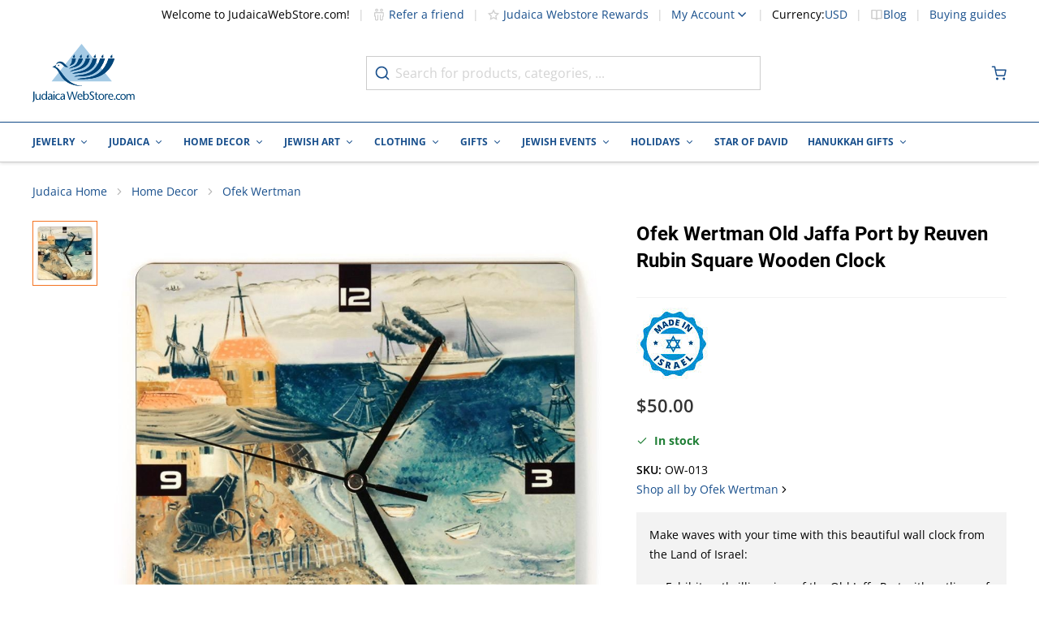

--- FILE ---
content_type: text/html; charset=utf-8
request_url: https://www.judaicawebstore.com/old-jaffa-port-by-reuven-rubin-square-wooden-clock-
body_size: 97979
content:
<!doctype html><html lang="en"><head prefix="og: http://ogp.me/ns# fb: http://ogp.me/ns/fb# product: http://ogp.me/ns/product#"><meta charset="utf-8"/><script type="text/javascript">(window.NREUM||(NREUM={})).init={privacy:{cookies_enabled:true},ajax:{deny_list:[]},session_trace:{sampling_rate:0.0,mode:"FIXED_RATE",enabled:true,error_sampling_rate:0.0},distributed_tracing:{enabled:true}};(window.NREUM||(NREUM={})).loader_config={agentID:"601404701",accountID:"2937646",trustKey:"372289",xpid:"Vg8EVlBXDhAFUFZWBQMCVVQ=",licenseKey:"NRJS-6d8f49f1937884aeda6",applicationID:"547422530",browserID:"601404701"};;/*! For license information please see nr-loader-spa-1.302.0.min.js.LICENSE.txt */
(()=>{var e,t,r={384:(e,t,r)=>{"use strict";r.d(t,{NT:()=>a,US:()=>d,Zm:()=>s,bQ:()=>u,dV:()=>c,pV:()=>l});var n=r(6154),i=r(1863),o=r(1910);const a={beacon:"bam.nr-data.net",errorBeacon:"bam.nr-data.net"};function s(){return n.gm.NREUM||(n.gm.NREUM={}),void 0===n.gm.newrelic&&(n.gm.newrelic=n.gm.NREUM),n.gm.NREUM}function c(){let e=s();return e.o||(e.o={ST:n.gm.setTimeout,SI:n.gm.setImmediate||n.gm.setInterval,CT:n.gm.clearTimeout,XHR:n.gm.XMLHttpRequest,REQ:n.gm.Request,EV:n.gm.Event,PR:n.gm.Promise,MO:n.gm.MutationObserver,FETCH:n.gm.fetch,WS:n.gm.WebSocket},(0,o.i)(...Object.values(e.o))),e}function u(e,t){let r=s();r.initializedAgents??={},t.initializedAt={ms:(0,i.t)(),date:new Date},r.initializedAgents[e]=t}function d(e,t){s()[e]=t}function l(){return function(){let e=s();const t=e.info||{};e.info={beacon:a.beacon,errorBeacon:a.errorBeacon,...t}}(),function(){let e=s();const t=e.init||{};e.init={...t}}(),c(),function(){let e=s();const t=e.loader_config||{};e.loader_config={...t}}(),s()}},782:(e,t,r)=>{"use strict";r.d(t,{T:()=>n});const n=r(860).K7.pageViewTiming},860:(e,t,r)=>{"use strict";r.d(t,{$J:()=>d,K7:()=>c,P3:()=>u,XX:()=>i,Yy:()=>s,df:()=>o,qY:()=>n,v4:()=>a});const n="events",i="jserrors",o="browser/blobs",a="rum",s="browser/logs",c={ajax:"ajax",genericEvents:"generic_events",jserrors:i,logging:"logging",metrics:"metrics",pageAction:"page_action",pageViewEvent:"page_view_event",pageViewTiming:"page_view_timing",sessionReplay:"session_replay",sessionTrace:"session_trace",softNav:"soft_navigations",spa:"spa"},u={[c.pageViewEvent]:1,[c.pageViewTiming]:2,[c.metrics]:3,[c.jserrors]:4,[c.spa]:5,[c.ajax]:6,[c.sessionTrace]:7,[c.softNav]:8,[c.sessionReplay]:9,[c.logging]:10,[c.genericEvents]:11},d={[c.pageViewEvent]:a,[c.pageViewTiming]:n,[c.ajax]:n,[c.spa]:n,[c.softNav]:n,[c.metrics]:i,[c.jserrors]:i,[c.sessionTrace]:o,[c.sessionReplay]:o,[c.logging]:s,[c.genericEvents]:"ins"}},944:(e,t,r)=>{"use strict";r.d(t,{R:()=>i});var n=r(3241);function i(e,t){"function"==typeof console.debug&&(console.debug("New Relic Warning: https://github.com/newrelic/newrelic-browser-agent/blob/main/docs/warning-codes.md#".concat(e),t),(0,n.W)({agentIdentifier:null,drained:null,type:"data",name:"warn",feature:"warn",data:{code:e,secondary:t}}))}},993:(e,t,r)=>{"use strict";r.d(t,{A$:()=>o,ET:()=>a,TZ:()=>s,p_:()=>i});var n=r(860);const i={ERROR:"ERROR",WARN:"WARN",INFO:"INFO",DEBUG:"DEBUG",TRACE:"TRACE"},o={OFF:0,ERROR:1,WARN:2,INFO:3,DEBUG:4,TRACE:5},a="log",s=n.K7.logging},1687:(e,t,r)=>{"use strict";r.d(t,{Ak:()=>u,Ze:()=>f,x3:()=>d});var n=r(3241),i=r(7836),o=r(3606),a=r(860),s=r(2646);const c={};function u(e,t){const r={staged:!1,priority:a.P3[t]||0};l(e),c[e].get(t)||c[e].set(t,r)}function d(e,t){e&&c[e]&&(c[e].get(t)&&c[e].delete(t),p(e,t,!1),c[e].size&&h(e))}function l(e){if(!e)throw new Error("agentIdentifier required");c[e]||(c[e]=new Map)}function f(e="",t="feature",r=!1){if(l(e),!e||!c[e].get(t)||r)return p(e,t);c[e].get(t).staged=!0,h(e)}function h(e){const t=Array.from(c[e]);t.every(([e,t])=>t.staged)&&(t.sort((e,t)=>e[1].priority-t[1].priority),t.forEach(([t])=>{c[e].delete(t),p(e,t)}))}function p(e,t,r=!0){const a=e?i.ee.get(e):i.ee,c=o.i.handlers;if(!a.aborted&&a.backlog&&c){if((0,n.W)({agentIdentifier:e,type:"lifecycle",name:"drain",feature:t}),r){const e=a.backlog[t],r=c[t];if(r){for(let t=0;e&&t<e.length;++t)g(e[t],r);Object.entries(r).forEach(([e,t])=>{Object.values(t||{}).forEach(t=>{t[0]?.on&&t[0]?.context()instanceof s.y&&t[0].on(e,t[1])})})}}a.isolatedBacklog||delete c[t],a.backlog[t]=null,a.emit("drain-"+t,[])}}function g(e,t){var r=e[1];Object.values(t[r]||{}).forEach(t=>{var r=e[0];if(t[0]===r){var n=t[1],i=e[3],o=e[2];n.apply(i,o)}})}},1741:(e,t,r)=>{"use strict";r.d(t,{W:()=>o});var n=r(944),i=r(4261);class o{#e(e,...t){if(this[e]!==o.prototype[e])return this[e](...t);(0,n.R)(35,e)}addPageAction(e,t){return this.#e(i.hG,e,t)}register(e){return this.#e(i.eY,e)}recordCustomEvent(e,t){return this.#e(i.fF,e,t)}setPageViewName(e,t){return this.#e(i.Fw,e,t)}setCustomAttribute(e,t,r){return this.#e(i.cD,e,t,r)}noticeError(e,t){return this.#e(i.o5,e,t)}setUserId(e){return this.#e(i.Dl,e)}setApplicationVersion(e){return this.#e(i.nb,e)}setErrorHandler(e){return this.#e(i.bt,e)}addRelease(e,t){return this.#e(i.k6,e,t)}log(e,t){return this.#e(i.$9,e,t)}start(){return this.#e(i.d3)}finished(e){return this.#e(i.BL,e)}recordReplay(){return this.#e(i.CH)}pauseReplay(){return this.#e(i.Tb)}addToTrace(e){return this.#e(i.U2,e)}setCurrentRouteName(e){return this.#e(i.PA,e)}interaction(e){return this.#e(i.dT,e)}wrapLogger(e,t,r){return this.#e(i.Wb,e,t,r)}measure(e,t){return this.#e(i.V1,e,t)}}},1863:(e,t,r)=>{"use strict";function n(){return Math.floor(performance.now())}r.d(t,{t:()=>n})},1910:(e,t,r)=>{"use strict";r.d(t,{i:()=>o});var n=r(944);const i=new Map;function o(...e){return e.every(e=>{if(i.has(e))return i.get(e);const t="function"==typeof e&&e.toString().includes("[native code]");return t||(0,n.R)(64,e?.name||e?.toString()),i.set(e,t),t})}},2555:(e,t,r)=>{"use strict";r.d(t,{D:()=>s,f:()=>a});var n=r(384),i=r(8122);const o={beacon:n.NT.beacon,errorBeacon:n.NT.errorBeacon,licenseKey:void 0,applicationID:void 0,sa:void 0,queueTime:void 0,applicationTime:void 0,ttGuid:void 0,user:void 0,account:void 0,product:void 0,extra:void 0,jsAttributes:{},userAttributes:void 0,atts:void 0,transactionName:void 0,tNamePlain:void 0};function a(e){try{return!!e.licenseKey&&!!e.errorBeacon&&!!e.applicationID}catch(e){return!1}}const s=e=>(0,i.a)(e,o)},2614:(e,t,r)=>{"use strict";r.d(t,{BB:()=>a,H3:()=>n,g:()=>u,iL:()=>c,tS:()=>s,uh:()=>i,wk:()=>o});const n="NRBA",i="SESSION",o=144e5,a=18e5,s={STARTED:"session-started",PAUSE:"session-pause",RESET:"session-reset",RESUME:"session-resume",UPDATE:"session-update"},c={SAME_TAB:"same-tab",CROSS_TAB:"cross-tab"},u={OFF:0,FULL:1,ERROR:2}},2646:(e,t,r)=>{"use strict";r.d(t,{y:()=>n});class n{constructor(e){this.contextId=e}}},2843:(e,t,r)=>{"use strict";r.d(t,{u:()=>i});var n=r(3878);function i(e,t=!1,r,i){(0,n.DD)("visibilitychange",function(){if(t)return void("hidden"===document.visibilityState&&e());e(document.visibilityState)},r,i)}},3241:(e,t,r)=>{"use strict";r.d(t,{W:()=>o});var n=r(6154);const i="newrelic";function o(e={}){try{n.gm.dispatchEvent(new CustomEvent(i,{detail:e}))}catch(e){}}},3304:(e,t,r)=>{"use strict";r.d(t,{A:()=>o});var n=r(7836);const i=()=>{const e=new WeakSet;return(t,r)=>{if("object"==typeof r&&null!==r){if(e.has(r))return;e.add(r)}return r}};function o(e){try{return JSON.stringify(e,i())??""}catch(e){try{n.ee.emit("internal-error",[e])}catch(e){}return""}}},3333:(e,t,r)=>{"use strict";r.d(t,{$v:()=>d,TZ:()=>n,Xh:()=>c,Zp:()=>i,kd:()=>u,mq:()=>s,nf:()=>a,qN:()=>o});const n=r(860).K7.genericEvents,i=["auxclick","click","copy","keydown","paste","scrollend"],o=["focus","blur"],a=4,s=1e3,c=2e3,u=["PageAction","UserAction","BrowserPerformance"],d={RESOURCES:"experimental.resources",REGISTER:"register"}},3434:(e,t,r)=>{"use strict";r.d(t,{Jt:()=>o,YM:()=>u});var n=r(7836),i=r(5607);const o="nr@original:".concat(i.W),a=50;var s=Object.prototype.hasOwnProperty,c=!1;function u(e,t){return e||(e=n.ee),r.inPlace=function(e,t,n,i,o){n||(n="");const a="-"===n.charAt(0);for(let s=0;s<t.length;s++){const c=t[s],u=e[c];l(u)||(e[c]=r(u,a?c+n:n,i,c,o))}},r.flag=o,r;function r(t,r,n,c,u){return l(t)?t:(r||(r=""),nrWrapper[o]=t,function(e,t,r){if(Object.defineProperty&&Object.keys)try{return Object.keys(e).forEach(function(r){Object.defineProperty(t,r,{get:function(){return e[r]},set:function(t){return e[r]=t,t}})}),t}catch(e){d([e],r)}for(var n in e)s.call(e,n)&&(t[n]=e[n])}(t,nrWrapper,e),nrWrapper);function nrWrapper(){var o,s,l,f;let h;try{s=this,o=[...arguments],l="function"==typeof n?n(o,s):n||{}}catch(t){d([t,"",[o,s,c],l],e)}i(r+"start",[o,s,c],l,u);const p=performance.now();let g;try{return f=t.apply(s,o),g=performance.now(),f}catch(e){throw g=performance.now(),i(r+"err",[o,s,e],l,u),h=e,h}finally{const e=g-p,t={start:p,end:g,duration:e,isLongTask:e>=a,methodName:c,thrownError:h};t.isLongTask&&i("long-task",[t,s],l,u),i(r+"end",[o,s,f],l,u)}}}function i(r,n,i,o){if(!c||t){var a=c;c=!0;try{e.emit(r,n,i,t,o)}catch(t){d([t,r,n,i],e)}c=a}}}function d(e,t){t||(t=n.ee);try{t.emit("internal-error",e)}catch(e){}}function l(e){return!(e&&"function"==typeof e&&e.apply&&!e[o])}},3606:(e,t,r)=>{"use strict";r.d(t,{i:()=>o});var n=r(9908);o.on=a;var i=o.handlers={};function o(e,t,r,o){a(o||n.d,i,e,t,r)}function a(e,t,r,i,o){o||(o="feature"),e||(e=n.d);var a=t[o]=t[o]||{};(a[r]=a[r]||[]).push([e,i])}},3738:(e,t,r)=>{"use strict";r.d(t,{He:()=>i,Kp:()=>s,Lc:()=>u,Rz:()=>d,TZ:()=>n,bD:()=>o,d3:()=>a,jx:()=>l,sl:()=>f,uP:()=>c});const n=r(860).K7.sessionTrace,i="bstResource",o="resource",a="-start",s="-end",c="fn"+a,u="fn"+s,d="pushState",l=1e3,f=3e4},3785:(e,t,r)=>{"use strict";r.d(t,{R:()=>c,b:()=>u});var n=r(9908),i=r(1863),o=r(860),a=r(8154),s=r(993);function c(e,t,r={},c=s.p_.INFO,u,d=(0,i.t)()){(0,n.p)(a.xV,["API/logging/".concat(c.toLowerCase(),"/called")],void 0,o.K7.metrics,e),(0,n.p)(s.ET,[d,t,r,c,u],void 0,o.K7.logging,e)}function u(e){return"string"==typeof e&&Object.values(s.p_).some(t=>t===e.toUpperCase().trim())}},3878:(e,t,r)=>{"use strict";function n(e,t){return{capture:e,passive:!1,signal:t}}function i(e,t,r=!1,i){window.addEventListener(e,t,n(r,i))}function o(e,t,r=!1,i){document.addEventListener(e,t,n(r,i))}r.d(t,{DD:()=>o,jT:()=>n,sp:()=>i})},3962:(e,t,r)=>{"use strict";r.d(t,{AM:()=>a,O2:()=>l,OV:()=>o,Qu:()=>f,TZ:()=>c,ih:()=>h,pP:()=>s,t1:()=>d,tC:()=>i,wD:()=>u});var n=r(860);const i=["click","keydown","submit"],o="popstate",a="api",s="initialPageLoad",c=n.K7.softNav,u=5e3,d=500,l={INITIAL_PAGE_LOAD:"",ROUTE_CHANGE:1,UNSPECIFIED:2},f={INTERACTION:1,AJAX:2,CUSTOM_END:3,CUSTOM_TRACER:4},h={IP:"in progress",PF:"pending finish",FIN:"finished",CAN:"cancelled"}},4234:(e,t,r)=>{"use strict";r.d(t,{W:()=>o});var n=r(7836),i=r(1687);class o{constructor(e,t){this.agentIdentifier=e,this.ee=n.ee.get(e),this.featureName=t,this.blocked=!1}deregisterDrain(){(0,i.x3)(this.agentIdentifier,this.featureName)}}},4261:(e,t,r)=>{"use strict";r.d(t,{$9:()=>d,BL:()=>c,CH:()=>p,Dl:()=>R,Fw:()=>w,PA:()=>v,Pl:()=>n,Tb:()=>f,U2:()=>a,V1:()=>E,Wb:()=>T,bt:()=>y,cD:()=>b,d3:()=>x,dT:()=>u,eY:()=>g,fF:()=>h,hG:()=>o,hw:()=>i,k6:()=>s,nb:()=>m,o5:()=>l});const n="api-",i=n+"ixn-",o="addPageAction",a="addToTrace",s="addRelease",c="finished",u="interaction",d="log",l="noticeError",f="pauseReplay",h="recordCustomEvent",p="recordReplay",g="register",m="setApplicationVersion",v="setCurrentRouteName",b="setCustomAttribute",y="setErrorHandler",w="setPageViewName",R="setUserId",x="start",T="wrapLogger",E="measure"},4387:(e,t,r)=>{"use strict";function n(e={}){return!(!e.id||!e.name)}function i(e,t){if(2!==t?.harvestEndpointVersion)return{};const r=t.agentRef.runtime.appMetadata.agents[0].entityGuid;return n(e)?{"mfe.id":e.id,"mfe.name":e.name,eventSource:"MicroFrontendBrowserAgent","parent.id":r}:{"entity.guid":r,appId:t.agentRef.info.applicationID}}r.d(t,{U:()=>i,c:()=>n})},5205:(e,t,r)=>{"use strict";r.d(t,{j:()=>_});var n=r(384),i=r(1741);var o=r(2555),a=r(3333);const s=e=>{if(!e||"string"!=typeof e)return!1;try{document.createDocumentFragment().querySelector(e)}catch{return!1}return!0};var c=r(2614),u=r(944),d=r(8122);const l="[data-nr-mask]",f=e=>(0,d.a)(e,(()=>{const e={feature_flags:[],experimental:{allow_registered_children:!1,resources:!1},mask_selector:"*",block_selector:"[data-nr-block]",mask_input_options:{color:!1,date:!1,"datetime-local":!1,email:!1,month:!1,number:!1,range:!1,search:!1,tel:!1,text:!1,time:!1,url:!1,week:!1,textarea:!1,select:!1,password:!0}};return{ajax:{deny_list:void 0,block_internal:!0,enabled:!0,autoStart:!0},api:{get allow_registered_children(){return e.feature_flags.includes(a.$v.REGISTER)||e.experimental.allow_registered_children},set allow_registered_children(t){e.experimental.allow_registered_children=t},duplicate_registered_data:!1},distributed_tracing:{enabled:void 0,exclude_newrelic_header:void 0,cors_use_newrelic_header:void 0,cors_use_tracecontext_headers:void 0,allowed_origins:void 0},get feature_flags(){return e.feature_flags},set feature_flags(t){e.feature_flags=t},generic_events:{enabled:!0,autoStart:!0},harvest:{interval:30},jserrors:{enabled:!0,autoStart:!0},logging:{enabled:!0,autoStart:!0},metrics:{enabled:!0,autoStart:!0},obfuscate:void 0,page_action:{enabled:!0},page_view_event:{enabled:!0,autoStart:!0},page_view_timing:{enabled:!0,autoStart:!0},performance:{capture_marks:!1,capture_measures:!1,capture_detail:!0,resources:{get enabled(){return e.feature_flags.includes(a.$v.RESOURCES)||e.experimental.resources},set enabled(t){e.experimental.resources=t},asset_types:[],first_party_domains:[],ignore_newrelic:!0}},privacy:{cookies_enabled:!0},proxy:{assets:void 0,beacon:void 0},session:{expiresMs:c.wk,inactiveMs:c.BB},session_replay:{autoStart:!0,enabled:!1,preload:!1,sampling_rate:10,error_sampling_rate:100,collect_fonts:!1,inline_images:!1,fix_stylesheets:!0,mask_all_inputs:!0,get mask_text_selector(){return e.mask_selector},set mask_text_selector(t){s(t)?e.mask_selector="".concat(t,",").concat(l):""===t||null===t?e.mask_selector=l:(0,u.R)(5,t)},get block_class(){return"nr-block"},get ignore_class(){return"nr-ignore"},get mask_text_class(){return"nr-mask"},get block_selector(){return e.block_selector},set block_selector(t){s(t)?e.block_selector+=",".concat(t):""!==t&&(0,u.R)(6,t)},get mask_input_options(){return e.mask_input_options},set mask_input_options(t){t&&"object"==typeof t?e.mask_input_options={...t,password:!0}:(0,u.R)(7,t)}},session_trace:{enabled:!0,autoStart:!0},soft_navigations:{enabled:!0,autoStart:!0},spa:{enabled:!0,autoStart:!0},ssl:void 0,user_actions:{enabled:!0,elementAttributes:["id","className","tagName","type"]}}})());var h=r(6154),p=r(9324);let g=0;const m={buildEnv:p.F3,distMethod:p.Xs,version:p.xv,originTime:h.WN},v={appMetadata:{},customTransaction:void 0,denyList:void 0,disabled:!1,harvester:void 0,isolatedBacklog:!1,isRecording:!1,loaderType:void 0,maxBytes:3e4,obfuscator:void 0,onerror:void 0,ptid:void 0,releaseIds:{},session:void 0,timeKeeper:void 0,registeredEntities:[],jsAttributesMetadata:{bytes:0},get harvestCount(){return++g}},b=e=>{const t=(0,d.a)(e,v),r=Object.keys(m).reduce((e,t)=>(e[t]={value:m[t],writable:!1,configurable:!0,enumerable:!0},e),{});return Object.defineProperties(t,r)};var y=r(5701);const w=e=>{const t=e.startsWith("http");e+="/",r.p=t?e:"https://"+e};var R=r(7836),x=r(3241);const T={accountID:void 0,trustKey:void 0,agentID:void 0,licenseKey:void 0,applicationID:void 0,xpid:void 0},E=e=>(0,d.a)(e,T),A=new Set;function _(e,t={},r,a){let{init:s,info:c,loader_config:u,runtime:d={},exposed:l=!0}=t;if(!c){const e=(0,n.pV)();s=e.init,c=e.info,u=e.loader_config}e.init=f(s||{}),e.loader_config=E(u||{}),c.jsAttributes??={},h.bv&&(c.jsAttributes.isWorker=!0),e.info=(0,o.D)(c);const p=e.init,g=[c.beacon,c.errorBeacon];A.has(e.agentIdentifier)||(p.proxy.assets&&(w(p.proxy.assets),g.push(p.proxy.assets)),p.proxy.beacon&&g.push(p.proxy.beacon),e.beacons=[...g],function(e){const t=(0,n.pV)();Object.getOwnPropertyNames(i.W.prototype).forEach(r=>{const n=i.W.prototype[r];if("function"!=typeof n||"constructor"===n)return;let o=t[r];e[r]&&!1!==e.exposed&&"micro-agent"!==e.runtime?.loaderType&&(t[r]=(...t)=>{const n=e[r](...t);return o?o(...t):n})})}(e),(0,n.US)("activatedFeatures",y.B),e.runSoftNavOverSpa&&=!0===p.soft_navigations.enabled&&p.feature_flags.includes("soft_nav")),d.denyList=[...p.ajax.deny_list||[],...p.ajax.block_internal?g:[]],d.ptid=e.agentIdentifier,d.loaderType=r,e.runtime=b(d),A.has(e.agentIdentifier)||(e.ee=R.ee.get(e.agentIdentifier),e.exposed=l,(0,x.W)({agentIdentifier:e.agentIdentifier,drained:!!y.B?.[e.agentIdentifier],type:"lifecycle",name:"initialize",feature:void 0,data:e.config})),A.add(e.agentIdentifier)}},5270:(e,t,r)=>{"use strict";r.d(t,{Aw:()=>a,SR:()=>o,rF:()=>s});var n=r(384),i=r(7767);function o(e){return!!(0,n.dV)().o.MO&&(0,i.V)(e)&&!0===e?.session_trace.enabled}function a(e){return!0===e?.session_replay.preload&&o(e)}function s(e,t){try{if("string"==typeof t?.type){if("password"===t.type.toLowerCase())return"*".repeat(e?.length||0);if(void 0!==t?.dataset?.nrUnmask||t?.classList?.contains("nr-unmask"))return e}}catch(e){}return"string"==typeof e?e.replace(/[\S]/g,"*"):"*".repeat(e?.length||0)}},5289:(e,t,r)=>{"use strict";r.d(t,{GG:()=>o,Qr:()=>s,sB:()=>a});var n=r(3878);function i(){return"undefined"==typeof document||"complete"===document.readyState}function o(e,t){if(i())return e();(0,n.sp)("load",e,t)}function a(e){if(i())return e();(0,n.DD)("DOMContentLoaded",e)}function s(e){if(i())return e();(0,n.sp)("popstate",e)}},5607:(e,t,r)=>{"use strict";r.d(t,{W:()=>n});const n=(0,r(9566).bz)()},5701:(e,t,r)=>{"use strict";r.d(t,{B:()=>o,t:()=>a});var n=r(3241);const i=new Set,o={};function a(e,t){const r=t.agentIdentifier;o[r]??={},e&&"object"==typeof e&&(i.has(r)||(t.ee.emit("rumresp",[e]),o[r]=e,i.add(r),(0,n.W)({agentIdentifier:r,loaded:!0,drained:!0,type:"lifecycle",name:"load",feature:void 0,data:e})))}},6154:(e,t,r)=>{"use strict";r.d(t,{A4:()=>s,OF:()=>d,RI:()=>i,WN:()=>h,bv:()=>o,gm:()=>a,lR:()=>f,m:()=>u,mw:()=>c,sb:()=>l});var n=r(1863);const i="undefined"!=typeof window&&!!window.document,o="undefined"!=typeof WorkerGlobalScope&&("undefined"!=typeof self&&self instanceof WorkerGlobalScope&&self.navigator instanceof WorkerNavigator||"undefined"!=typeof globalThis&&globalThis instanceof WorkerGlobalScope&&globalThis.navigator instanceof WorkerNavigator),a=i?window:"undefined"!=typeof WorkerGlobalScope&&("undefined"!=typeof self&&self instanceof WorkerGlobalScope&&self||"undefined"!=typeof globalThis&&globalThis instanceof WorkerGlobalScope&&globalThis),s="complete"===a?.document?.readyState,c=Boolean("hidden"===a?.document?.visibilityState),u=""+a?.location,d=/iPad|iPhone|iPod/.test(a.navigator?.userAgent),l=d&&"undefined"==typeof SharedWorker,f=(()=>{const e=a.navigator?.userAgent?.match(/Firefox[/\s](\d+\.\d+)/);return Array.isArray(e)&&e.length>=2?+e[1]:0})(),h=Date.now()-(0,n.t)()},6344:(e,t,r)=>{"use strict";r.d(t,{BB:()=>d,G4:()=>o,Qb:()=>l,TZ:()=>i,Ug:()=>a,_s:()=>s,bc:()=>u,yP:()=>c});var n=r(2614);const i=r(860).K7.sessionReplay,o={RECORD:"recordReplay",PAUSE:"pauseReplay",ERROR_DURING_REPLAY:"errorDuringReplay"},a=.12,s={DomContentLoaded:0,Load:1,FullSnapshot:2,IncrementalSnapshot:3,Meta:4,Custom:5},c={[n.g.ERROR]:15e3,[n.g.FULL]:3e5,[n.g.OFF]:0},u={RESET:{message:"Session was reset",sm:"Reset"},IMPORT:{message:"Recorder failed to import",sm:"Import"},TOO_MANY:{message:"429: Too Many Requests",sm:"Too-Many"},TOO_BIG:{message:"Payload was too large",sm:"Too-Big"},CROSS_TAB:{message:"Session Entity was set to OFF on another tab",sm:"Cross-Tab"},ENTITLEMENTS:{message:"Session Replay is not allowed and will not be started",sm:"Entitlement"}},d=5e3,l={API:"api",RESUME:"resume",SWITCH_TO_FULL:"switchToFull",INITIALIZE:"initialize",PRELOAD:"preload"}},6389:(e,t,r)=>{"use strict";function n(e,t=500,r={}){const n=r?.leading||!1;let i;return(...r)=>{n&&void 0===i&&(e.apply(this,r),i=setTimeout(()=>{i=clearTimeout(i)},t)),n||(clearTimeout(i),i=setTimeout(()=>{e.apply(this,r)},t))}}function i(e){let t=!1;return(...r)=>{t||(t=!0,e.apply(this,r))}}r.d(t,{J:()=>i,s:()=>n})},6630:(e,t,r)=>{"use strict";r.d(t,{T:()=>n});const n=r(860).K7.pageViewEvent},6774:(e,t,r)=>{"use strict";r.d(t,{T:()=>n});const n=r(860).K7.jserrors},7295:(e,t,r)=>{"use strict";r.d(t,{Xv:()=>a,gX:()=>i,iW:()=>o});var n=[];function i(e){if(!e||o(e))return!1;if(0===n.length)return!0;for(var t=0;t<n.length;t++){var r=n[t];if("*"===r.hostname)return!1;if(s(r.hostname,e.hostname)&&c(r.pathname,e.pathname))return!1}return!0}function o(e){return void 0===e.hostname}function a(e){if(n=[],e&&e.length)for(var t=0;t<e.length;t++){let r=e[t];if(!r)continue;0===r.indexOf("http://")?r=r.substring(7):0===r.indexOf("https://")&&(r=r.substring(8));const i=r.indexOf("/");let o,a;i>0?(o=r.substring(0,i),a=r.substring(i)):(o=r,a="");let[s]=o.split(":");n.push({hostname:s,pathname:a})}}function s(e,t){return!(e.length>t.length)&&t.indexOf(e)===t.length-e.length}function c(e,t){return 0===e.indexOf("/")&&(e=e.substring(1)),0===t.indexOf("/")&&(t=t.substring(1)),""===e||e===t}},7378:(e,t,r)=>{"use strict";r.d(t,{$p:()=>x,BR:()=>b,Kp:()=>R,L3:()=>y,Lc:()=>c,NC:()=>o,SG:()=>d,TZ:()=>i,U6:()=>p,UT:()=>m,d3:()=>w,dT:()=>f,e5:()=>E,gx:()=>v,l9:()=>l,oW:()=>h,op:()=>g,rw:()=>u,tH:()=>A,uP:()=>s,wW:()=>T,xq:()=>a});var n=r(384);const i=r(860).K7.spa,o=["click","submit","keypress","keydown","keyup","change"],a=999,s="fn-start",c="fn-end",u="cb-start",d="api-ixn-",l="remaining",f="interaction",h="spaNode",p="jsonpNode",g="fetch-start",m="fetch-done",v="fetch-body-",b="jsonp-end",y=(0,n.dV)().o.ST,w="-start",R="-end",x="-body",T="cb"+R,E="jsTime",A="fetch"},7485:(e,t,r)=>{"use strict";r.d(t,{D:()=>i});var n=r(6154);function i(e){if(0===(e||"").indexOf("data:"))return{protocol:"data"};try{const t=new URL(e,location.href),r={port:t.port,hostname:t.hostname,pathname:t.pathname,search:t.search,protocol:t.protocol.slice(0,t.protocol.indexOf(":")),sameOrigin:t.protocol===n.gm?.location?.protocol&&t.host===n.gm?.location?.host};return r.port&&""!==r.port||("http:"===t.protocol&&(r.port="80"),"https:"===t.protocol&&(r.port="443")),r.pathname&&""!==r.pathname?r.pathname.startsWith("/")||(r.pathname="/".concat(r.pathname)):r.pathname="/",r}catch(e){return{}}}},7699:(e,t,r)=>{"use strict";r.d(t,{It:()=>o,KC:()=>s,No:()=>i,qh:()=>a});var n=r(860);const i=16e3,o=1e6,a="SESSION_ERROR",s={[n.K7.logging]:!0,[n.K7.genericEvents]:!1,[n.K7.jserrors]:!1,[n.K7.ajax]:!1}},7767:(e,t,r)=>{"use strict";r.d(t,{V:()=>i});var n=r(6154);const i=e=>n.RI&&!0===e?.privacy.cookies_enabled},7836:(e,t,r)=>{"use strict";r.d(t,{P:()=>s,ee:()=>c});var n=r(384),i=r(8990),o=r(2646),a=r(5607);const s="nr@context:".concat(a.W),c=function e(t,r){var n={},a={},d={},l=!1;try{l=16===r.length&&u.initializedAgents?.[r]?.runtime.isolatedBacklog}catch(e){}var f={on:p,addEventListener:p,removeEventListener:function(e,t){var r=n[e];if(!r)return;for(var i=0;i<r.length;i++)r[i]===t&&r.splice(i,1)},emit:function(e,r,n,i,o){!1!==o&&(o=!0);if(c.aborted&&!i)return;t&&o&&t.emit(e,r,n);var s=h(n);g(e).forEach(e=>{e.apply(s,r)});var u=v()[a[e]];u&&u.push([f,e,r,s]);return s},get:m,listeners:g,context:h,buffer:function(e,t){const r=v();if(t=t||"feature",f.aborted)return;Object.entries(e||{}).forEach(([e,n])=>{a[n]=t,t in r||(r[t]=[])})},abort:function(){f._aborted=!0,Object.keys(f.backlog).forEach(e=>{delete f.backlog[e]})},isBuffering:function(e){return!!v()[a[e]]},debugId:r,backlog:l?{}:t&&"object"==typeof t.backlog?t.backlog:{},isolatedBacklog:l};return Object.defineProperty(f,"aborted",{get:()=>{let e=f._aborted||!1;return e||(t&&(e=t.aborted),e)}}),f;function h(e){return e&&e instanceof o.y?e:e?(0,i.I)(e,s,()=>new o.y(s)):new o.y(s)}function p(e,t){n[e]=g(e).concat(t)}function g(e){return n[e]||[]}function m(t){return d[t]=d[t]||e(f,t)}function v(){return f.backlog}}(void 0,"globalEE"),u=(0,n.Zm)();u.ee||(u.ee=c)},8122:(e,t,r)=>{"use strict";r.d(t,{a:()=>i});var n=r(944);function i(e,t){try{if(!e||"object"!=typeof e)return(0,n.R)(3);if(!t||"object"!=typeof t)return(0,n.R)(4);const r=Object.create(Object.getPrototypeOf(t),Object.getOwnPropertyDescriptors(t)),o=0===Object.keys(r).length?e:r;for(let a in o)if(void 0!==e[a])try{if(null===e[a]){r[a]=null;continue}Array.isArray(e[a])&&Array.isArray(t[a])?r[a]=Array.from(new Set([...e[a],...t[a]])):"object"==typeof e[a]&&"object"==typeof t[a]?r[a]=i(e[a],t[a]):r[a]=e[a]}catch(e){r[a]||(0,n.R)(1,e)}return r}catch(e){(0,n.R)(2,e)}}},8139:(e,t,r)=>{"use strict";r.d(t,{u:()=>f});var n=r(7836),i=r(3434),o=r(8990),a=r(6154);const s={},c=a.gm.XMLHttpRequest,u="addEventListener",d="removeEventListener",l="nr@wrapped:".concat(n.P);function f(e){var t=function(e){return(e||n.ee).get("events")}(e);if(s[t.debugId]++)return t;s[t.debugId]=1;var r=(0,i.YM)(t,!0);function f(e){r.inPlace(e,[u,d],"-",p)}function p(e,t){return e[1]}return"getPrototypeOf"in Object&&(a.RI&&h(document,f),c&&h(c.prototype,f),h(a.gm,f)),t.on(u+"-start",function(e,t){var n=e[1];if(null!==n&&("function"==typeof n||"object"==typeof n)&&"newrelic"!==e[0]){var i=(0,o.I)(n,l,function(){var e={object:function(){if("function"!=typeof n.handleEvent)return;return n.handleEvent.apply(n,arguments)},function:n}[typeof n];return e?r(e,"fn-",null,e.name||"anonymous"):n});this.wrapped=e[1]=i}}),t.on(d+"-start",function(e){e[1]=this.wrapped||e[1]}),t}function h(e,t,...r){let n=e;for(;"object"==typeof n&&!Object.prototype.hasOwnProperty.call(n,u);)n=Object.getPrototypeOf(n);n&&t(n,...r)}},8154:(e,t,r)=>{"use strict";r.d(t,{z_:()=>o,XG:()=>s,TZ:()=>n,rs:()=>i,xV:()=>a});r(6154),r(9566),r(384);const n=r(860).K7.metrics,i="sm",o="cm",a="storeSupportabilityMetrics",s="storeEventMetrics"},8374:(e,t,r)=>{r.nc=(()=>{try{return document?.currentScript?.nonce}catch(e){}return""})()},8990:(e,t,r)=>{"use strict";r.d(t,{I:()=>i});var n=Object.prototype.hasOwnProperty;function i(e,t,r){if(n.call(e,t))return e[t];var i=r();if(Object.defineProperty&&Object.keys)try{return Object.defineProperty(e,t,{value:i,writable:!0,enumerable:!1}),i}catch(e){}return e[t]=i,i}},9300:(e,t,r)=>{"use strict";r.d(t,{T:()=>n});const n=r(860).K7.ajax},9324:(e,t,r)=>{"use strict";r.d(t,{AJ:()=>a,F3:()=>i,Xs:()=>o,Yq:()=>s,xv:()=>n});const n="1.302.0",i="PROD",o="CDN",a="@newrelic/rrweb",s="1.0.1"},9566:(e,t,r)=>{"use strict";r.d(t,{LA:()=>s,ZF:()=>c,bz:()=>a,el:()=>u});var n=r(6154);const i="xxxxxxxx-xxxx-4xxx-yxxx-xxxxxxxxxxxx";function o(e,t){return e?15&e[t]:16*Math.random()|0}function a(){const e=n.gm?.crypto||n.gm?.msCrypto;let t,r=0;return e&&e.getRandomValues&&(t=e.getRandomValues(new Uint8Array(30))),i.split("").map(e=>"x"===e?o(t,r++).toString(16):"y"===e?(3&o()|8).toString(16):e).join("")}function s(e){const t=n.gm?.crypto||n.gm?.msCrypto;let r,i=0;t&&t.getRandomValues&&(r=t.getRandomValues(new Uint8Array(e)));const a=[];for(var s=0;s<e;s++)a.push(o(r,i++).toString(16));return a.join("")}function c(){return s(16)}function u(){return s(32)}},9908:(e,t,r)=>{"use strict";r.d(t,{d:()=>n,p:()=>i});var n=r(7836).ee.get("handle");function i(e,t,r,i,o){o?(o.buffer([e],i),o.emit(e,t,r)):(n.buffer([e],i),n.emit(e,t,r))}}},n={};function i(e){var t=n[e];if(void 0!==t)return t.exports;var o=n[e]={exports:{}};return r[e](o,o.exports,i),o.exports}i.m=r,i.d=(e,t)=>{for(var r in t)i.o(t,r)&&!i.o(e,r)&&Object.defineProperty(e,r,{enumerable:!0,get:t[r]})},i.f={},i.e=e=>Promise.all(Object.keys(i.f).reduce((t,r)=>(i.f[r](e,t),t),[])),i.u=e=>({212:"nr-spa-compressor",249:"nr-spa-recorder",478:"nr-spa"}[e]+"-1.302.0.min.js"),i.o=(e,t)=>Object.prototype.hasOwnProperty.call(e,t),e={},t="NRBA-1.302.0.PROD:",i.l=(r,n,o,a)=>{if(e[r])e[r].push(n);else{var s,c;if(void 0!==o)for(var u=document.getElementsByTagName("script"),d=0;d<u.length;d++){var l=u[d];if(l.getAttribute("src")==r||l.getAttribute("data-webpack")==t+o){s=l;break}}if(!s){c=!0;var f={478:"sha512-et4eqFkcD6+Z71h33KYPiiAOMr5fyZ1HImNOrGswghuDrKIj7niWOwg3RWg+8TpTcZ0yzzll8oYNDiAX1WXraw==",249:"sha512-m/7InETzWcM0kCLJfqT/2vmV1Zs98JekxGeUcmQe9kauyn31VeP+2xJH+qt156WKCOLL7p503ATnehElqw1gnQ==",212:"sha512-Ed30EgOV4akpDvOaqpf/6nP9OreWlwun3X9xxl+erWeEjX64VUNxzVFPixvdU+WbzLtJS9S8j8phFbfXxEyvJg=="};(s=document.createElement("script")).charset="utf-8",i.nc&&s.setAttribute("nonce",i.nc),s.setAttribute("data-webpack",t+o),s.src=r,0!==s.src.indexOf(window.location.origin+"/")&&(s.crossOrigin="anonymous"),f[a]&&(s.integrity=f[a])}e[r]=[n];var h=(t,n)=>{s.onerror=s.onload=null,clearTimeout(p);var i=e[r];if(delete e[r],s.parentNode&&s.parentNode.removeChild(s),i&&i.forEach(e=>e(n)),t)return t(n)},p=setTimeout(h.bind(null,void 0,{type:"timeout",target:s}),12e4);s.onerror=h.bind(null,s.onerror),s.onload=h.bind(null,s.onload),c&&document.head.appendChild(s)}},i.r=e=>{"undefined"!=typeof Symbol&&Symbol.toStringTag&&Object.defineProperty(e,Symbol.toStringTag,{value:"Module"}),Object.defineProperty(e,"__esModule",{value:!0})},i.p="https://js-agent.newrelic.com/",(()=>{var e={38:0,788:0};i.f.j=(t,r)=>{var n=i.o(e,t)?e[t]:void 0;if(0!==n)if(n)r.push(n[2]);else{var o=new Promise((r,i)=>n=e[t]=[r,i]);r.push(n[2]=o);var a=i.p+i.u(t),s=new Error;i.l(a,r=>{if(i.o(e,t)&&(0!==(n=e[t])&&(e[t]=void 0),n)){var o=r&&("load"===r.type?"missing":r.type),a=r&&r.target&&r.target.src;s.message="Loading chunk "+t+" failed.\n("+o+": "+a+")",s.name="ChunkLoadError",s.type=o,s.request=a,n[1](s)}},"chunk-"+t,t)}};var t=(t,r)=>{var n,o,[a,s,c]=r,u=0;if(a.some(t=>0!==e[t])){for(n in s)i.o(s,n)&&(i.m[n]=s[n]);if(c)c(i)}for(t&&t(r);u<a.length;u++)o=a[u],i.o(e,o)&&e[o]&&e[o][0](),e[o]=0},r=self["webpackChunk:NRBA-1.302.0.PROD"]=self["webpackChunk:NRBA-1.302.0.PROD"]||[];r.forEach(t.bind(null,0)),r.push=t.bind(null,r.push.bind(r))})(),(()=>{"use strict";i(8374);var e=i(9566),t=i(1741);class r extends t.W{agentIdentifier=(0,e.LA)(16)}var n=i(860);const o=Object.values(n.K7);var a=i(5205);var s=i(9908),c=i(1863),u=i(4261),d=i(3241),l=i(944),f=i(5701),h=i(8154);function p(e,t,i,o){const a=o||i;!a||a[e]&&a[e]!==r.prototype[e]||(a[e]=function(){(0,s.p)(h.xV,["API/"+e+"/called"],void 0,n.K7.metrics,i.ee),(0,d.W)({agentIdentifier:i.agentIdentifier,drained:!!f.B?.[i.agentIdentifier],type:"data",name:"api",feature:u.Pl+e,data:{}});try{return t.apply(this,arguments)}catch(e){(0,l.R)(23,e)}})}function g(e,t,r,n,i){const o=e.info;null===r?delete o.jsAttributes[t]:o.jsAttributes[t]=r,(i||null===r)&&(0,s.p)(u.Pl+n,[(0,c.t)(),t,r],void 0,"session",e.ee)}var m=i(1687),v=i(4234),b=i(5289),y=i(6154),w=i(5270),R=i(7767),x=i(6389),T=i(7699);class E extends v.W{constructor(e,t){super(e.agentIdentifier,t),this.agentRef=e,this.abortHandler=void 0,this.featAggregate=void 0,this.onAggregateImported=void 0,this.deferred=Promise.resolve(),!1===e.init[this.featureName].autoStart?this.deferred=new Promise((t,r)=>{this.ee.on("manual-start-all",(0,x.J)(()=>{(0,m.Ak)(e.agentIdentifier,this.featureName),t()}))}):(0,m.Ak)(e.agentIdentifier,t)}importAggregator(e,t,r={}){if(this.featAggregate)return;let n;this.onAggregateImported=new Promise(e=>{n=e});const o=async()=>{let o;await this.deferred;try{if((0,R.V)(e.init)){const{setupAgentSession:t}=await i.e(478).then(i.bind(i,8766));o=t(e)}}catch(e){(0,l.R)(20,e),this.ee.emit("internal-error",[e]),(0,s.p)(T.qh,[e],void 0,this.featureName,this.ee)}try{if(!this.#t(this.featureName,o,e.init))return(0,m.Ze)(this.agentIdentifier,this.featureName),void n(!1);const{Aggregate:i}=await t();this.featAggregate=new i(e,r),e.runtime.harvester.initializedAggregates.push(this.featAggregate),n(!0)}catch(e){(0,l.R)(34,e),this.abortHandler?.(),(0,m.Ze)(this.agentIdentifier,this.featureName,!0),n(!1),this.ee&&this.ee.abort()}};y.RI?(0,b.GG)(()=>o(),!0):o()}#t(e,t,r){if(this.blocked)return!1;switch(e){case n.K7.sessionReplay:return(0,w.SR)(r)&&!!t;case n.K7.sessionTrace:return!!t;default:return!0}}}var A=i(6630),_=i(2614);class S extends E{static featureName=A.T;constructor(e){var t;super(e,A.T),this.setupInspectionEvents(e.agentIdentifier),t=e,p(u.Fw,function(e,r){"string"==typeof e&&("/"!==e.charAt(0)&&(e="/"+e),t.runtime.customTransaction=(r||"http://custom.transaction")+e,(0,s.p)(u.Pl+u.Fw,[(0,c.t)()],void 0,void 0,t.ee))},t),this.ee.on("api-send-rum",(e,t)=>(0,s.p)("send-rum",[e,t],void 0,this.featureName,this.ee)),this.importAggregator(e,()=>i.e(478).then(i.bind(i,1983)))}setupInspectionEvents(e){const t=(t,r)=>{t&&(0,d.W)({agentIdentifier:e,timeStamp:t.timeStamp,loaded:"complete"===t.target.readyState,type:"window",name:r,data:t.target.location+""})};(0,b.sB)(e=>{t(e,"DOMContentLoaded")}),(0,b.GG)(e=>{t(e,"load")}),(0,b.Qr)(e=>{t(e,"navigate")}),this.ee.on(_.tS.UPDATE,(t,r)=>{(0,d.W)({agentIdentifier:e,type:"lifecycle",name:"session",data:r})})}}var O=i(384);var N=i(2843),I=i(3878),P=i(782);class j extends E{static featureName=P.T;constructor(e){super(e,P.T),y.RI&&((0,N.u)(()=>(0,s.p)("docHidden",[(0,c.t)()],void 0,P.T,this.ee),!0),(0,I.sp)("pagehide",()=>(0,s.p)("winPagehide",[(0,c.t)()],void 0,P.T,this.ee)),this.importAggregator(e,()=>i.e(478).then(i.bind(i,9917))))}}class k extends E{static featureName=h.TZ;constructor(e){super(e,h.TZ),y.RI&&document.addEventListener("securitypolicyviolation",e=>{(0,s.p)(h.xV,["Generic/CSPViolation/Detected"],void 0,this.featureName,this.ee)}),this.importAggregator(e,()=>i.e(478).then(i.bind(i,6555)))}}var C=i(6774),L=i(3304);class H{constructor(e,t,r,n,i){this.name="UncaughtError",this.message="string"==typeof e?e:(0,L.A)(e),this.sourceURL=t,this.line=r,this.column=n,this.__newrelic=i}}function M(e){return U(e)?e:new H(void 0!==e?.message?e.message:e,e?.filename||e?.sourceURL,e?.lineno||e?.line,e?.colno||e?.col,e?.__newrelic,e?.cause)}function K(e){const t="Unhandled Promise Rejection: ";if(!e?.reason)return;if(U(e.reason)){try{e.reason.message.startsWith(t)||(e.reason.message=t+e.reason.message)}catch(e){}return M(e.reason)}const r=M(e.reason);return(r.message||"").startsWith(t)||(r.message=t+r.message),r}function D(e){if(e.error instanceof SyntaxError&&!/:\d+$/.test(e.error.stack?.trim())){const t=new H(e.message,e.filename,e.lineno,e.colno,e.error.__newrelic,e.cause);return t.name=SyntaxError.name,t}return U(e.error)?e.error:M(e)}function U(e){return e instanceof Error&&!!e.stack}function F(e,t,r,i,o=(0,c.t)()){"string"==typeof e&&(e=new Error(e)),(0,s.p)("err",[e,o,!1,t,r.runtime.isRecording,void 0,i],void 0,n.K7.jserrors,r.ee),(0,s.p)("uaErr",[],void 0,n.K7.genericEvents,r.ee)}var W=i(4387),B=i(993),V=i(3785);function G(e,{customAttributes:t={},level:r=B.p_.INFO}={},n,i,o=(0,c.t)()){(0,V.R)(n.ee,e,t,r,i,o)}function z(e,t,r,i,o=(0,c.t)()){(0,s.p)(u.Pl+u.hG,[o,e,t,i],void 0,n.K7.genericEvents,r.ee)}function Z(e){p(u.eY,function(t){return function(e,t){const r={};(0,l.R)(54,"newrelic.register"),t||={},t.licenseKey||=e.info.licenseKey,t.blocked=!1;let i=()=>{};const o=e.runtime.registeredEntities,a=o.find(({metadata:{target:{id:e,name:r}}})=>e===t.id);if(a)return a.metadata.target.name!==t.name&&(a.metadata.target.name=t.name),a;const u=e=>{t.blocked=!0,i=e};e.init.api.allow_registered_children||u((0,x.J)(()=>(0,l.R)(55)));(0,W.c)(t)||u((0,x.J)(()=>(0,l.R)(48,t)));const d={addPageAction:(n,i={})=>g(z,[n,{...r,...i},e],t),log:(n,i={})=>g(G,[n,{...i,customAttributes:{...r,...i.customAttributes||{}}},e],t),noticeError:(n,i={})=>g(F,[n,{...r,...i},e],t),setApplicationVersion:e=>p("application.version",e),setCustomAttribute:(e,t)=>p(e,t),setUserId:e=>p("enduser.id",e),metadata:{customAttributes:r,target:t}},f=()=>(t.blocked&&i(),t.blocked);f()||o.push(d);const p=(e,t)=>{f()||(r[e]=t)},g=(t,r,i)=>{if(f())return;const o=(0,c.t)();(0,s.p)(h.xV,["API/register/".concat(t.name,"/called")],void 0,n.K7.metrics,e.ee);try{const n=e.init.api.duplicate_registered_data;return(!0===n||Array.isArray(n))&&t(...r,void 0,o),t(...r,i,o)}catch(e){(0,l.R)(50,e)}};return d}(e,t)},e)}class q extends E{static featureName=C.T;constructor(e){var t;super(e,C.T),t=e,p(u.o5,(e,r)=>F(e,r,t),t),function(e){p(u.bt,function(t){e.runtime.onerror=t},e)}(e),function(e){let t=0;p(u.k6,function(e,r){++t>10||(this.runtime.releaseIds[e.slice(-200)]=(""+r).slice(-200))},e)}(e),Z(e);try{this.removeOnAbort=new AbortController}catch(e){}this.ee.on("internal-error",(t,r)=>{this.abortHandler&&(0,s.p)("ierr",[M(t),(0,c.t)(),!0,{},e.runtime.isRecording,r],void 0,this.featureName,this.ee)}),y.gm.addEventListener("unhandledrejection",t=>{this.abortHandler&&(0,s.p)("err",[K(t),(0,c.t)(),!1,{unhandledPromiseRejection:1},e.runtime.isRecording],void 0,this.featureName,this.ee)},(0,I.jT)(!1,this.removeOnAbort?.signal)),y.gm.addEventListener("error",t=>{this.abortHandler&&(0,s.p)("err",[D(t),(0,c.t)(),!1,{},e.runtime.isRecording],void 0,this.featureName,this.ee)},(0,I.jT)(!1,this.removeOnAbort?.signal)),this.abortHandler=this.#r,this.importAggregator(e,()=>i.e(478).then(i.bind(i,2176)))}#r(){this.removeOnAbort?.abort(),this.abortHandler=void 0}}var X=i(8990);let Y=1;function J(e){const t=typeof e;return!e||"object"!==t&&"function"!==t?-1:e===y.gm?0:(0,X.I)(e,"nr@id",function(){return Y++})}function Q(e){if("string"==typeof e&&e.length)return e.length;if("object"==typeof e){if("undefined"!=typeof ArrayBuffer&&e instanceof ArrayBuffer&&e.byteLength)return e.byteLength;if("undefined"!=typeof Blob&&e instanceof Blob&&e.size)return e.size;if(!("undefined"!=typeof FormData&&e instanceof FormData))try{return(0,L.A)(e).length}catch(e){return}}}var ee=i(8139),te=i(7836),re=i(3434);const ne={},ie=["open","send"];function oe(e){var t=e||te.ee;const r=function(e){return(e||te.ee).get("xhr")}(t);if(void 0===y.gm.XMLHttpRequest)return r;if(ne[r.debugId]++)return r;ne[r.debugId]=1,(0,ee.u)(t);var n=(0,re.YM)(r),i=y.gm.XMLHttpRequest,o=y.gm.MutationObserver,a=y.gm.Promise,s=y.gm.setInterval,c="readystatechange",u=["onload","onerror","onabort","onloadstart","onloadend","onprogress","ontimeout"],d=[],f=y.gm.XMLHttpRequest=function(e){const t=new i(e),o=r.context(t);try{r.emit("new-xhr",[t],o),t.addEventListener(c,(a=o,function(){var e=this;e.readyState>3&&!a.resolved&&(a.resolved=!0,r.emit("xhr-resolved",[],e)),n.inPlace(e,u,"fn-",b)}),(0,I.jT)(!1))}catch(e){(0,l.R)(15,e);try{r.emit("internal-error",[e])}catch(e){}}var a;return t};function h(e,t){n.inPlace(t,["onreadystatechange"],"fn-",b)}if(function(e,t){for(var r in e)t[r]=e[r]}(i,f),f.prototype=i.prototype,n.inPlace(f.prototype,ie,"-xhr-",b),r.on("send-xhr-start",function(e,t){h(e,t),function(e){d.push(e),o&&(p?p.then(v):s?s(v):(g=-g,m.data=g))}(t)}),r.on("open-xhr-start",h),o){var p=a&&a.resolve();if(!s&&!a){var g=1,m=document.createTextNode(g);new o(v).observe(m,{characterData:!0})}}else t.on("fn-end",function(e){e[0]&&e[0].type===c||v()});function v(){for(var e=0;e<d.length;e++)h(0,d[e]);d.length&&(d=[])}function b(e,t){return t}return r}var ae="fetch-",se=ae+"body-",ce=["arrayBuffer","blob","json","text","formData"],ue=y.gm.Request,de=y.gm.Response,le="prototype";const fe={};function he(e){const t=function(e){return(e||te.ee).get("fetch")}(e);if(!(ue&&de&&y.gm.fetch))return t;if(fe[t.debugId]++)return t;function r(e,r,n){var i=e[r];"function"==typeof i&&(e[r]=function(){var e,r=[...arguments],o={};t.emit(n+"before-start",[r],o),o[te.P]&&o[te.P].dt&&(e=o[te.P].dt);var a=i.apply(this,r);return t.emit(n+"start",[r,e],a),a.then(function(e){return t.emit(n+"end",[null,e],a),e},function(e){throw t.emit(n+"end",[e],a),e})})}return fe[t.debugId]=1,ce.forEach(e=>{r(ue[le],e,se),r(de[le],e,se)}),r(y.gm,"fetch",ae),t.on(ae+"end",function(e,r){var n=this;if(r){var i=r.headers.get("content-length");null!==i&&(n.rxSize=i),t.emit(ae+"done",[null,r],n)}else t.emit(ae+"done",[e],n)}),t}var pe=i(7485);class ge{constructor(e){this.agentRef=e}generateTracePayload(t){const r=this.agentRef.loader_config;if(!this.shouldGenerateTrace(t)||!r)return null;var n=(r.accountID||"").toString()||null,i=(r.agentID||"").toString()||null,o=(r.trustKey||"").toString()||null;if(!n||!i)return null;var a=(0,e.ZF)(),s=(0,e.el)(),c=Date.now(),u={spanId:a,traceId:s,timestamp:c};return(t.sameOrigin||this.isAllowedOrigin(t)&&this.useTraceContextHeadersForCors())&&(u.traceContextParentHeader=this.generateTraceContextParentHeader(a,s),u.traceContextStateHeader=this.generateTraceContextStateHeader(a,c,n,i,o)),(t.sameOrigin&&!this.excludeNewrelicHeader()||!t.sameOrigin&&this.isAllowedOrigin(t)&&this.useNewrelicHeaderForCors())&&(u.newrelicHeader=this.generateTraceHeader(a,s,c,n,i,o)),u}generateTraceContextParentHeader(e,t){return"00-"+t+"-"+e+"-01"}generateTraceContextStateHeader(e,t,r,n,i){return i+"@nr=0-1-"+r+"-"+n+"-"+e+"----"+t}generateTraceHeader(e,t,r,n,i,o){if(!("function"==typeof y.gm?.btoa))return null;var a={v:[0,1],d:{ty:"Browser",ac:n,ap:i,id:e,tr:t,ti:r}};return o&&n!==o&&(a.d.tk=o),btoa((0,L.A)(a))}shouldGenerateTrace(e){return this.agentRef.init?.distributed_tracing?.enabled&&this.isAllowedOrigin(e)}isAllowedOrigin(e){var t=!1;const r=this.agentRef.init?.distributed_tracing;if(e.sameOrigin)t=!0;else if(r?.allowed_origins instanceof Array)for(var n=0;n<r.allowed_origins.length;n++){var i=(0,pe.D)(r.allowed_origins[n]);if(e.hostname===i.hostname&&e.protocol===i.protocol&&e.port===i.port){t=!0;break}}return t}excludeNewrelicHeader(){var e=this.agentRef.init?.distributed_tracing;return!!e&&!!e.exclude_newrelic_header}useNewrelicHeaderForCors(){var e=this.agentRef.init?.distributed_tracing;return!!e&&!1!==e.cors_use_newrelic_header}useTraceContextHeadersForCors(){var e=this.agentRef.init?.distributed_tracing;return!!e&&!!e.cors_use_tracecontext_headers}}var me=i(9300),ve=i(7295);function be(e){return"string"==typeof e?e:e instanceof(0,O.dV)().o.REQ?e.url:y.gm?.URL&&e instanceof URL?e.href:void 0}var ye=["load","error","abort","timeout"],we=ye.length,Re=(0,O.dV)().o.REQ,xe=(0,O.dV)().o.XHR;const Te="X-NewRelic-App-Data";class Ee extends E{static featureName=me.T;constructor(e){super(e,me.T),this.dt=new ge(e),this.handler=(e,t,r,n)=>(0,s.p)(e,t,r,n,this.ee);try{const e={xmlhttprequest:"xhr",fetch:"fetch",beacon:"beacon"};y.gm?.performance?.getEntriesByType("resource").forEach(t=>{if(t.initiatorType in e&&0!==t.responseStatus){const r={status:t.responseStatus},i={rxSize:t.transferSize,duration:Math.floor(t.duration),cbTime:0};Ae(r,t.name),this.handler("xhr",[r,i,t.startTime,t.responseEnd,e[t.initiatorType]],void 0,n.K7.ajax)}})}catch(e){}he(this.ee),oe(this.ee),function(e,t,r,i){function o(e){var t=this;t.totalCbs=0,t.called=0,t.cbTime=0,t.end=E,t.ended=!1,t.xhrGuids={},t.lastSize=null,t.loadCaptureCalled=!1,t.params=this.params||{},t.metrics=this.metrics||{},t.latestLongtaskEnd=0,e.addEventListener("load",function(r){A(t,e)},(0,I.jT)(!1)),y.lR||e.addEventListener("progress",function(e){t.lastSize=e.loaded},(0,I.jT)(!1))}function a(e){this.params={method:e[0]},Ae(this,e[1]),this.metrics={}}function u(t,r){e.loader_config.xpid&&this.sameOrigin&&r.setRequestHeader("X-NewRelic-ID",e.loader_config.xpid);var n=i.generateTracePayload(this.parsedOrigin);if(n){var o=!1;n.newrelicHeader&&(r.setRequestHeader("newrelic",n.newrelicHeader),o=!0),n.traceContextParentHeader&&(r.setRequestHeader("traceparent",n.traceContextParentHeader),n.traceContextStateHeader&&r.setRequestHeader("tracestate",n.traceContextStateHeader),o=!0),o&&(this.dt=n)}}function d(e,r){var n=this.metrics,i=e[0],o=this;if(n&&i){var a=Q(i);a&&(n.txSize=a)}this.startTime=(0,c.t)(),this.body=i,this.listener=function(e){try{"abort"!==e.type||o.loadCaptureCalled||(o.params.aborted=!0),("load"!==e.type||o.called===o.totalCbs&&(o.onloadCalled||"function"!=typeof r.onload)&&"function"==typeof o.end)&&o.end(r)}catch(e){try{t.emit("internal-error",[e])}catch(e){}}};for(var s=0;s<we;s++)r.addEventListener(ye[s],this.listener,(0,I.jT)(!1))}function l(e,t,r){this.cbTime+=e,t?this.onloadCalled=!0:this.called+=1,this.called!==this.totalCbs||!this.onloadCalled&&"function"==typeof r.onload||"function"!=typeof this.end||this.end(r)}function f(e,t){var r=""+J(e)+!!t;this.xhrGuids&&!this.xhrGuids[r]&&(this.xhrGuids[r]=!0,this.totalCbs+=1)}function p(e,t){var r=""+J(e)+!!t;this.xhrGuids&&this.xhrGuids[r]&&(delete this.xhrGuids[r],this.totalCbs-=1)}function g(){this.endTime=(0,c.t)()}function m(e,r){r instanceof xe&&"load"===e[0]&&t.emit("xhr-load-added",[e[1],e[2]],r)}function v(e,r){r instanceof xe&&"load"===e[0]&&t.emit("xhr-load-removed",[e[1],e[2]],r)}function b(e,t,r){t instanceof xe&&("onload"===r&&(this.onload=!0),("load"===(e[0]&&e[0].type)||this.onload)&&(this.xhrCbStart=(0,c.t)()))}function w(e,r){this.xhrCbStart&&t.emit("xhr-cb-time",[(0,c.t)()-this.xhrCbStart,this.onload,r],r)}function R(e){var t,r=e[1]||{};if("string"==typeof e[0]?0===(t=e[0]).length&&y.RI&&(t=""+y.gm.location.href):e[0]&&e[0].url?t=e[0].url:y.gm?.URL&&e[0]&&e[0]instanceof URL?t=e[0].href:"function"==typeof e[0].toString&&(t=e[0].toString()),"string"==typeof t&&0!==t.length){t&&(this.parsedOrigin=(0,pe.D)(t),this.sameOrigin=this.parsedOrigin.sameOrigin);var n=i.generateTracePayload(this.parsedOrigin);if(n&&(n.newrelicHeader||n.traceContextParentHeader))if(e[0]&&e[0].headers)s(e[0].headers,n)&&(this.dt=n);else{var o={};for(var a in r)o[a]=r[a];o.headers=new Headers(r.headers||{}),s(o.headers,n)&&(this.dt=n),e.length>1?e[1]=o:e.push(o)}}function s(e,t){var r=!1;return t.newrelicHeader&&(e.set("newrelic",t.newrelicHeader),r=!0),t.traceContextParentHeader&&(e.set("traceparent",t.traceContextParentHeader),t.traceContextStateHeader&&e.set("tracestate",t.traceContextStateHeader),r=!0),r}}function x(e,t){this.params={},this.metrics={},this.startTime=(0,c.t)(),this.dt=t,e.length>=1&&(this.target=e[0]),e.length>=2&&(this.opts=e[1]);var r=this.opts||{},n=this.target;Ae(this,be(n));var i=(""+(n&&n instanceof Re&&n.method||r.method||"GET")).toUpperCase();this.params.method=i,this.body=r.body,this.txSize=Q(r.body)||0}function T(e,t){if(this.endTime=(0,c.t)(),this.params||(this.params={}),(0,ve.iW)(this.params))return;let i;this.params.status=t?t.status:0,"string"==typeof this.rxSize&&this.rxSize.length>0&&(i=+this.rxSize);const o={txSize:this.txSize,rxSize:i,duration:(0,c.t)()-this.startTime};r("xhr",[this.params,o,this.startTime,this.endTime,"fetch"],this,n.K7.ajax)}function E(e){const t=this.params,i=this.metrics;if(!this.ended){this.ended=!0;for(let t=0;t<we;t++)e.removeEventListener(ye[t],this.listener,!1);t.aborted||(0,ve.iW)(t)||(i.duration=(0,c.t)()-this.startTime,this.loadCaptureCalled||4!==e.readyState?null==t.status&&(t.status=0):A(this,e),i.cbTime=this.cbTime,r("xhr",[t,i,this.startTime,this.endTime,"xhr"],this,n.K7.ajax))}}function A(e,r){e.params.status=r.status;var i=function(e,t){var r=e.responseType;return"json"===r&&null!==t?t:"arraybuffer"===r||"blob"===r||"json"===r?Q(e.response):"text"===r||""===r||void 0===r?Q(e.responseText):void 0}(r,e.lastSize);if(i&&(e.metrics.rxSize=i),e.sameOrigin&&r.getAllResponseHeaders().indexOf(Te)>=0){var o=r.getResponseHeader(Te);o&&((0,s.p)(h.rs,["Ajax/CrossApplicationTracing/Header/Seen"],void 0,n.K7.metrics,t),e.params.cat=o.split(", ").pop())}e.loadCaptureCalled=!0}t.on("new-xhr",o),t.on("open-xhr-start",a),t.on("open-xhr-end",u),t.on("send-xhr-start",d),t.on("xhr-cb-time",l),t.on("xhr-load-added",f),t.on("xhr-load-removed",p),t.on("xhr-resolved",g),t.on("addEventListener-end",m),t.on("removeEventListener-end",v),t.on("fn-end",w),t.on("fetch-before-start",R),t.on("fetch-start",x),t.on("fn-start",b),t.on("fetch-done",T)}(e,this.ee,this.handler,this.dt),this.importAggregator(e,()=>i.e(478).then(i.bind(i,3845)))}}function Ae(e,t){var r=(0,pe.D)(t),n=e.params||e;n.hostname=r.hostname,n.port=r.port,n.protocol=r.protocol,n.host=r.hostname+":"+r.port,n.pathname=r.pathname,e.parsedOrigin=r,e.sameOrigin=r.sameOrigin}const _e={},Se=["pushState","replaceState"];function Oe(e){const t=function(e){return(e||te.ee).get("history")}(e);return!y.RI||_e[t.debugId]++||(_e[t.debugId]=1,(0,re.YM)(t).inPlace(window.history,Se,"-")),t}var Ne=i(3738);function Ie(e){p(u.BL,function(t=Date.now()){const r=t-y.WN;r<0&&(0,l.R)(62,t),(0,s.p)(h.XG,[u.BL,{time:r}],void 0,n.K7.metrics,e.ee),e.addToTrace({name:u.BL,start:t,origin:"nr"}),(0,s.p)(u.Pl+u.hG,[r,u.BL],void 0,n.K7.genericEvents,e.ee)},e)}const{He:Pe,bD:je,d3:ke,Kp:Ce,TZ:Le,Lc:He,uP:Me,Rz:Ke}=Ne;class De extends E{static featureName=Le;constructor(e){var t;super(e,Le),t=e,p(u.U2,function(e){if(!(e&&"object"==typeof e&&e.name&&e.start))return;const r={n:e.name,s:e.start-y.WN,e:(e.end||e.start)-y.WN,o:e.origin||"",t:"api"};r.s<0||r.e<0||r.e<r.s?(0,l.R)(61,{start:r.s,end:r.e}):(0,s.p)("bstApi",[r],void 0,n.K7.sessionTrace,t.ee)},t),Ie(e);if(!(0,R.V)(e.init))return void this.deregisterDrain();const r=this.ee;let o;Oe(r),this.eventsEE=(0,ee.u)(r),this.eventsEE.on(Me,function(e,t){this.bstStart=(0,c.t)()}),this.eventsEE.on(He,function(e,t){(0,s.p)("bst",[e[0],t,this.bstStart,(0,c.t)()],void 0,n.K7.sessionTrace,r)}),r.on(Ke+ke,function(e){this.time=(0,c.t)(),this.startPath=location.pathname+location.hash}),r.on(Ke+Ce,function(e){(0,s.p)("bstHist",[location.pathname+location.hash,this.startPath,this.time],void 0,n.K7.sessionTrace,r)});try{o=new PerformanceObserver(e=>{const t=e.getEntries();(0,s.p)(Pe,[t],void 0,n.K7.sessionTrace,r)}),o.observe({type:je,buffered:!0})}catch(e){}this.importAggregator(e,()=>i.e(478).then(i.bind(i,6974)),{resourceObserver:o})}}var Ue=i(6344);class Fe extends E{static featureName=Ue.TZ;#n;recorder;constructor(e){var t;let r;super(e,Ue.TZ),t=e,p(u.CH,function(){(0,s.p)(u.CH,[],void 0,n.K7.sessionReplay,t.ee)},t),function(e){p(u.Tb,function(){(0,s.p)(u.Tb,[],void 0,n.K7.sessionReplay,e.ee)},e)}(e);try{r=JSON.parse(localStorage.getItem("".concat(_.H3,"_").concat(_.uh)))}catch(e){}(0,w.SR)(e.init)&&this.ee.on(Ue.G4.RECORD,()=>this.#i()),this.#o(r)&&this.importRecorder().then(e=>{e.startRecording(Ue.Qb.PRELOAD,r?.sessionReplayMode)}),this.importAggregator(this.agentRef,()=>i.e(478).then(i.bind(i,6167)),this),this.ee.on("err",e=>{this.blocked||this.agentRef.runtime.isRecording&&(this.errorNoticed=!0,(0,s.p)(Ue.G4.ERROR_DURING_REPLAY,[e],void 0,this.featureName,this.ee))})}#o(e){return e&&(e.sessionReplayMode===_.g.FULL||e.sessionReplayMode===_.g.ERROR)||(0,w.Aw)(this.agentRef.init)}importRecorder(){return this.recorder?Promise.resolve(this.recorder):(this.#n??=Promise.all([i.e(478),i.e(249)]).then(i.bind(i,4866)).then(({Recorder:e})=>(this.recorder=new e(this),this.recorder)).catch(e=>{throw this.ee.emit("internal-error",[e]),this.blocked=!0,e}),this.#n)}#i(){this.blocked||(this.featAggregate?this.featAggregate.mode!==_.g.FULL&&this.featAggregate.initializeRecording(_.g.FULL,!0,Ue.Qb.API):this.importRecorder().then(()=>{this.recorder.startRecording(Ue.Qb.API,_.g.FULL)}))}}var We=i(3962);function Be(e){const t=e.ee.get("tracer");function r(){}p(u.dT,function(e){return(new r).get("object"==typeof e?e:{})},e);const i=r.prototype={createTracer:function(r,i){var o={},a=this,d="function"==typeof i;return(0,s.p)(h.xV,["API/createTracer/called"],void 0,n.K7.metrics,e.ee),e.runSoftNavOverSpa||(0,s.p)(u.hw+"tracer",[(0,c.t)(),r,o],a,n.K7.spa,e.ee),function(){if(t.emit((d?"":"no-")+"fn-start",[(0,c.t)(),a,d],o),d)try{return i.apply(this,arguments)}catch(e){const r="string"==typeof e?new Error(e):e;throw t.emit("fn-err",[arguments,this,r],o),r}finally{t.emit("fn-end",[(0,c.t)()],o)}}}};["actionText","setName","setAttribute","save","ignore","onEnd","getContext","end","get"].forEach(t=>{p.apply(this,[t,function(){return(0,s.p)(u.hw+t,[(0,c.t)(),...arguments],this,e.runSoftNavOverSpa?n.K7.softNav:n.K7.spa,e.ee),this},e,i])}),p(u.PA,function(){e.runSoftNavOverSpa?(0,s.p)(u.hw+"routeName",[performance.now(),...arguments],void 0,n.K7.softNav,e.ee):(0,s.p)(u.Pl+"routeName",[(0,c.t)(),...arguments],this,n.K7.spa,e.ee)},e)}class Ve extends E{static featureName=We.TZ;constructor(e){if(super(e,We.TZ),Be(e),!y.RI||!(0,O.dV)().o.MO)return;const t=Oe(this.ee);try{this.removeOnAbort=new AbortController}catch(e){}We.tC.forEach(e=>{(0,I.sp)(e,e=>{a(e)},!0,this.removeOnAbort?.signal)});const r=()=>(0,s.p)("newURL",[(0,c.t)(),""+window.location],void 0,this.featureName,this.ee);t.on("pushState-end",r),t.on("replaceState-end",r),(0,I.sp)(We.OV,e=>{a(e),(0,s.p)("newURL",[e.timeStamp,""+window.location],void 0,this.featureName,this.ee)},!0,this.removeOnAbort?.signal);let n=!1;const o=new((0,O.dV)().o.MO)((e,t)=>{n||(n=!0,requestAnimationFrame(()=>{(0,s.p)("newDom",[(0,c.t)()],void 0,this.featureName,this.ee),n=!1}))}),a=(0,x.s)(e=>{(0,s.p)("newUIEvent",[e],void 0,this.featureName,this.ee),o.observe(document.body,{attributes:!0,childList:!0,subtree:!0,characterData:!0})},100,{leading:!0});this.abortHandler=function(){this.removeOnAbort?.abort(),o.disconnect(),this.abortHandler=void 0},this.importAggregator(e,()=>i.e(478).then(i.bind(i,4393)),{domObserver:o})}}var Ge=i(7378);const ze={},Ze=["appendChild","insertBefore","replaceChild"];function qe(e){const t=function(e){return(e||te.ee).get("jsonp")}(e);if(!y.RI||ze[t.debugId])return t;ze[t.debugId]=!0;var r=(0,re.YM)(t),n=/[?&](?:callback|cb)=([^&#]+)/,i=/(.*)\.([^.]+)/,o=/^(\w+)(\.|$)(.*)$/;function a(e,t){if(!e)return t;const r=e.match(o),n=r[1];return a(r[3],t[n])}return r.inPlace(Node.prototype,Ze,"dom-"),t.on("dom-start",function(e){!function(e){if(!e||"string"!=typeof e.nodeName||"script"!==e.nodeName.toLowerCase())return;if("function"!=typeof e.addEventListener)return;var o=(s=e.src,c=s.match(n),c?c[1]:null);var s,c;if(!o)return;var u=function(e){var t=e.match(i);if(t&&t.length>=3)return{key:t[2],parent:a(t[1],window)};return{key:e,parent:window}}(o);if("function"!=typeof u.parent[u.key])return;var d={};function l(){t.emit("jsonp-end",[],d),e.removeEventListener("load",l,(0,I.jT)(!1)),e.removeEventListener("error",f,(0,I.jT)(!1))}function f(){t.emit("jsonp-error",[],d),t.emit("jsonp-end",[],d),e.removeEventListener("load",l,(0,I.jT)(!1)),e.removeEventListener("error",f,(0,I.jT)(!1))}r.inPlace(u.parent,[u.key],"cb-",d),e.addEventListener("load",l,(0,I.jT)(!1)),e.addEventListener("error",f,(0,I.jT)(!1)),t.emit("new-jsonp",[e.src],d)}(e[0])}),t}const Xe={};function Ye(e){const t=function(e){return(e||te.ee).get("promise")}(e);if(Xe[t.debugId])return t;Xe[t.debugId]=!0;var r=t.context,n=(0,re.YM)(t),i=y.gm.Promise;return i&&function(){function e(r){var o=t.context(),a=n(r,"executor-",o,null,!1);const s=Reflect.construct(i,[a],e);return t.context(s).getCtx=function(){return o},s}y.gm.Promise=e,Object.defineProperty(e,"name",{value:"Promise"}),e.toString=function(){return i.toString()},Object.setPrototypeOf(e,i),["all","race"].forEach(function(r){const n=i[r];e[r]=function(e){let i=!1;[...e||[]].forEach(e=>{this.resolve(e).then(a("all"===r),a(!1))});const o=n.apply(this,arguments);return o;function a(e){return function(){t.emit("propagate",[null,!i],o,!1,!1),i=i||!e}}}}),["resolve","reject"].forEach(function(r){const n=i[r];e[r]=function(e){const r=n.apply(this,arguments);return e!==r&&t.emit("propagate",[e,!0],r,!1,!1),r}}),e.prototype=i.prototype;const o=i.prototype.then;i.prototype.then=function(...e){var i=this,a=r(i);a.promise=i,e[0]=n(e[0],"cb-",a,null,!1),e[1]=n(e[1],"cb-",a,null,!1);const s=o.apply(this,e);return a.nextPromise=s,t.emit("propagate",[i,!0],s,!1,!1),s},i.prototype.then[re.Jt]=o,t.on("executor-start",function(e){e[0]=n(e[0],"resolve-",this,null,!1),e[1]=n(e[1],"resolve-",this,null,!1)}),t.on("executor-err",function(e,t,r){e[1](r)}),t.on("cb-end",function(e,r,n){t.emit("propagate",[n,!0],this.nextPromise,!1,!1)}),t.on("propagate",function(e,r,n){this.getCtx&&!r||(this.getCtx=function(){if(e instanceof Promise)var r=t.context(e);return r&&r.getCtx?r.getCtx():this})})}(),t}const $e={},Je="setTimeout",Qe="setInterval",et="clearTimeout",tt="-start",rt=[Je,"setImmediate",Qe,et,"clearImmediate"];function nt(e){const t=function(e){return(e||te.ee).get("timer")}(e);if($e[t.debugId]++)return t;$e[t.debugId]=1;var r=(0,re.YM)(t);return r.inPlace(y.gm,rt.slice(0,2),Je+"-"),r.inPlace(y.gm,rt.slice(2,3),Qe+"-"),r.inPlace(y.gm,rt.slice(3),et+"-"),t.on(Qe+tt,function(e,t,n){e[0]=r(e[0],"fn-",null,n)}),t.on(Je+tt,function(e,t,n){this.method=n,this.timerDuration=isNaN(e[1])?0:+e[1],e[0]=r(e[0],"fn-",this,n)}),t}const it={};function ot(e){const t=function(e){return(e||te.ee).get("mutation")}(e);if(!y.RI||it[t.debugId])return t;it[t.debugId]=!0;var r=(0,re.YM)(t),n=y.gm.MutationObserver;return n&&(window.MutationObserver=function(e){return this instanceof n?new n(r(e,"fn-")):n.apply(this,arguments)},MutationObserver.prototype=n.prototype),t}const{TZ:at,d3:st,Kp:ct,$p:ut,wW:dt,e5:lt,tH:ft,uP:ht,rw:pt,Lc:gt}=Ge;class mt extends E{static featureName=at;constructor(e){if(super(e,at),Be(e),!y.RI)return;try{this.removeOnAbort=new AbortController}catch(e){}let t,r=0;const n=this.ee.get("tracer"),o=qe(this.ee),a=Ye(this.ee),u=nt(this.ee),d=oe(this.ee),l=this.ee.get("events"),f=he(this.ee),h=Oe(this.ee),p=ot(this.ee);function g(e,t){h.emit("newURL",[""+window.location,t])}function m(){r++,t=window.location.hash,this[ht]=(0,c.t)()}function v(){r--,window.location.hash!==t&&g(0,!0);var e=(0,c.t)();this[lt]=~~this[lt]+e-this[ht],this[gt]=e}function b(e,t){e.on(t,function(){this[t]=(0,c.t)()})}this.ee.on(ht,m),a.on(pt,m),o.on(pt,m),this.ee.on(gt,v),a.on(dt,v),o.on(dt,v),this.ee.on("fn-err",(...t)=>{t[2]?.__newrelic?.[e.agentIdentifier]||(0,s.p)("function-err",[...t],void 0,this.featureName,this.ee)}),this.ee.buffer([ht,gt,"xhr-resolved"],this.featureName),l.buffer([ht],this.featureName),u.buffer(["setTimeout"+ct,"clearTimeout"+st,ht],this.featureName),d.buffer([ht,"new-xhr","send-xhr"+st],this.featureName),f.buffer([ft+st,ft+"-done",ft+ut+st,ft+ut+ct],this.featureName),h.buffer(["newURL"],this.featureName),p.buffer([ht],this.featureName),a.buffer(["propagate",pt,dt,"executor-err","resolve"+st],this.featureName),n.buffer([ht,"no-"+ht],this.featureName),o.buffer(["new-jsonp","cb-start","jsonp-error","jsonp-end"],this.featureName),b(f,ft+st),b(f,ft+"-done"),b(o,"new-jsonp"),b(o,"jsonp-end"),b(o,"cb-start"),h.on("pushState-end",g),h.on("replaceState-end",g),window.addEventListener("hashchange",g,(0,I.jT)(!0,this.removeOnAbort?.signal)),window.addEventListener("load",g,(0,I.jT)(!0,this.removeOnAbort?.signal)),window.addEventListener("popstate",function(){g(0,r>1)},(0,I.jT)(!0,this.removeOnAbort?.signal)),this.abortHandler=this.#r,this.importAggregator(e,()=>i.e(478).then(i.bind(i,5592)))}#r(){this.removeOnAbort?.abort(),this.abortHandler=void 0}}var vt=i(3333);class bt extends E{static featureName=vt.TZ;constructor(e){super(e,vt.TZ);const t=[e.init.page_action.enabled,e.init.performance.capture_marks,e.init.performance.capture_measures,e.init.user_actions.enabled,e.init.performance.resources.enabled];var r;r=e,p(u.hG,(e,t)=>z(e,t,r),r),function(e){p(u.fF,function(){(0,s.p)(u.Pl+u.fF,[(0,c.t)(),...arguments],void 0,n.K7.genericEvents,e.ee)},e)}(e),Ie(e),Z(e),function(e){p(u.V1,function(t,r){const i=(0,c.t)(),{start:o,end:a,customAttributes:d}=r||{},f={customAttributes:d||{}};if("object"!=typeof f.customAttributes||"string"!=typeof t||0===t.length)return void(0,l.R)(57);const h=(e,t)=>null==e?t:"number"==typeof e?e:e instanceof PerformanceMark?e.startTime:Number.NaN;if(f.start=h(o,0),f.end=h(a,i),Number.isNaN(f.start)||Number.isNaN(f.end))(0,l.R)(57);else{if(f.duration=f.end-f.start,!(f.duration<0))return(0,s.p)(u.Pl+u.V1,[f,t],void 0,n.K7.genericEvents,e.ee),f;(0,l.R)(58)}},e)}(e);const o=e.init.feature_flags.includes("user_frustrations");let a;if(y.RI&&o&&(he(this.ee),oe(this.ee),a=Oe(this.ee)),y.RI){if(e.init.user_actions.enabled&&(vt.Zp.forEach(e=>(0,I.sp)(e,e=>(0,s.p)("ua",[e],void 0,this.featureName,this.ee),!0)),vt.qN.forEach(e=>{const t=(0,x.s)(e=>{(0,s.p)("ua",[e],void 0,this.featureName,this.ee)},500,{leading:!0});(0,I.sp)(e,t)}),o)){function d(t){const r=(0,pe.D)(t);return e.beacons.includes(r.hostname+":"+r.port)}function f(){a.emit("navChange")}y.gm.addEventListener("error",()=>{(0,s.p)("uaErr",[],void 0,n.K7.genericEvents,this.ee)},(0,I.jT)(!1,this.removeOnAbort?.signal)),this.ee.on("open-xhr-start",(e,t)=>{d(e[1])||t.addEventListener("readystatechange",()=>{2===t.readyState&&(0,s.p)("uaXhr",[],void 0,n.K7.genericEvents,this.ee)})}),this.ee.on("fetch-start",e=>{e.length>=1&&!d(be(e[0]))&&(0,s.p)("uaXhr",[],void 0,n.K7.genericEvents,this.ee)}),a.on("pushState-end",f),a.on("replaceState-end",f),window.addEventListener("hashchange",f,(0,I.jT)(!0,this.removeOnAbort?.signal)),window.addEventListener("popstate",f,(0,I.jT)(!0,this.removeOnAbort?.signal))}if(e.init.performance.resources.enabled&&y.gm.PerformanceObserver?.supportedEntryTypes.includes("resource")){new PerformanceObserver(e=>{e.getEntries().forEach(e=>{(0,s.p)("browserPerformance.resource",[e],void 0,this.featureName,this.ee)})}).observe({type:"resource",buffered:!0})}}try{this.removeOnAbort=new AbortController}catch(h){}this.abortHandler=()=>{this.removeOnAbort?.abort(),this.abortHandler=void 0},t.some(e=>e)?this.importAggregator(e,()=>i.e(478).then(i.bind(i,8019))):this.deregisterDrain()}}var yt=i(2646);const wt=new Map;function Rt(e,t,r,n){if("object"!=typeof t||!t||"string"!=typeof r||!r||"function"!=typeof t[r])return(0,l.R)(29);const i=function(e){return(e||te.ee).get("logger")}(e),o=(0,re.YM)(i),a=new yt.y(te.P);a.level=n.level,a.customAttributes=n.customAttributes;const s=t[r]?.[re.Jt]||t[r];return wt.set(s,a),o.inPlace(t,[r],"wrap-logger-",()=>wt.get(s)),i}var xt=i(1910);class Tt extends E{static featureName=B.TZ;constructor(e){var t;super(e,B.TZ),t=e,p(u.$9,(e,r)=>G(e,r,t),t),function(e){p(u.Wb,(t,r,{customAttributes:n={},level:i=B.p_.INFO}={})=>{Rt(e.ee,t,r,{customAttributes:n,level:i})},e)}(e),Z(e);const r=this.ee;["log","error","warn","info","debug","trace"].forEach(e=>{(0,xt.i)(y.gm.console[e]),Rt(r,y.gm.console,e,{level:"log"===e?"info":e})}),this.ee.on("wrap-logger-end",function([e]){const{level:t,customAttributes:n}=this;(0,V.R)(r,e,n,t)}),this.importAggregator(e,()=>i.e(478).then(i.bind(i,5288)))}}new class extends r{constructor(e){var t;(super(),y.gm)?(this.features={},(0,O.bQ)(this.agentIdentifier,this),this.desiredFeatures=new Set(e.features||[]),this.desiredFeatures.add(S),this.runSoftNavOverSpa=[...this.desiredFeatures].some(e=>e.featureName===n.K7.softNav),(0,a.j)(this,e,e.loaderType||"agent"),t=this,p(u.cD,function(e,r,n=!1){if("string"==typeof e){if(["string","number","boolean"].includes(typeof r)||null===r)return g(t,e,r,u.cD,n);(0,l.R)(40,typeof r)}else(0,l.R)(39,typeof e)},t),function(e){p(u.Dl,function(t){if("string"==typeof t||null===t)return g(e,"enduser.id",t,u.Dl,!0);(0,l.R)(41,typeof t)},e)}(this),function(e){p(u.nb,function(t){if("string"==typeof t||null===t)return g(e,"application.version",t,u.nb,!1);(0,l.R)(42,typeof t)},e)}(this),function(e){p(u.d3,function(){e.ee.emit("manual-start-all")},e)}(this),this.run()):(0,l.R)(21)}get config(){return{info:this.info,init:this.init,loader_config:this.loader_config,runtime:this.runtime}}get api(){return this}run(){try{const e=function(e){const t={};return o.forEach(r=>{t[r]=!!e[r]?.enabled}),t}(this.init),t=[...this.desiredFeatures];t.sort((e,t)=>n.P3[e.featureName]-n.P3[t.featureName]),t.forEach(t=>{if(!e[t.featureName]&&t.featureName!==n.K7.pageViewEvent)return;if(this.runSoftNavOverSpa&&t.featureName===n.K7.spa)return;if(!this.runSoftNavOverSpa&&t.featureName===n.K7.softNav)return;const r=function(e){switch(e){case n.K7.ajax:return[n.K7.jserrors];case n.K7.sessionTrace:return[n.K7.ajax,n.K7.pageViewEvent];case n.K7.sessionReplay:return[n.K7.sessionTrace];case n.K7.pageViewTiming:return[n.K7.pageViewEvent];default:return[]}}(t.featureName).filter(e=>!(e in this.features));r.length>0&&(0,l.R)(36,{targetFeature:t.featureName,missingDependencies:r}),this.features[t.featureName]=new t(this)})}catch(e){(0,l.R)(22,e);for(const e in this.features)this.features[e].abortHandler?.();const t=(0,O.Zm)();delete t.initializedAgents[this.agentIdentifier]?.features,delete this.sharedAggregator;return t.ee.get(this.agentIdentifier).abort(),!1}}}({features:[Ee,S,j,De,Fe,k,q,bt,Tt,Ve,mt],loaderType:"spa"})})()})();</script><meta name="title" content="Old Jaffa Port by Reuven Rubin Square Wooden Clock, Home Decor | Judaica WebStore "/><meta name="description" content="Old Jaffa Port by Reuven Rubin Square Wooden Clock Wood
Size: 19 x 19 cm / 7.4” x 7.4”
Keep a piece of Israel’s history close to you with this amazing wooden clock! Adorned with a wonderful print of Reuven Rubin’s Old Jaffa Port on its face, this fanta"/><meta name="keywords" content="Old Jaffa Port by Reuven Rubin Square Wooden Clock "/><meta name="robots" content="INDEX,FOLLOW"/><meta name="viewport" content="width=device-width, initial-scale=1"/><title>Old Jaffa Port by Reuven Rubin Square Wooden Clock, Home Decor | Judaica WebStore</title><link rel="stylesheet" type="text/css" media="all" href="https://www.judaicawebstore.com/static/version0.0.0.93/frontend/Interactiv4/judaicahyva/en_US/css/styles.css" /><link rel="stylesheet" type="text/css" media="all" href="https://www.judaicawebstore.com/static/version0.0.0.93/frontend/Interactiv4/judaicahyva/en_US/Amasty_LibSwiperJs/vendor/swiper/swiper.min.css" /><link rel="stylesheet" type="text/css" media="screen and (min-width: 640px)" href="https://www.judaicawebstore.com/static/version0.0.0.93/frontend/Interactiv4/judaicahyva/en_US/css/tablet.css" /><link rel="stylesheet" type="text/css" media="screen and (min-width: 1024px)" href="https://www.judaicawebstore.com/static/version0.0.0.93/frontend/Interactiv4/judaicahyva/en_US/css/desktop.css" /><link rel="preload" as="font" crossorigin="anonymous" href="https://www.judaicawebstore.com/static/version0.0.0.93/frontend/Interactiv4/judaicahyva/en_US/fonts/openSans.woff2" /><link rel="preload" as="font" crossorigin="anonymous" href="https://www.judaicawebstore.com/static/version0.0.0.93/frontend/Interactiv4/judaicahyva/en_US/fonts/roboto-v20-latin-regular.woff2" /><link rel="preload" as="font" crossorigin="anonymous" href="https://www.judaicawebstore.com/static/version0.0.0.93/frontend/Interactiv4/judaicahyva/en_US/fonts/roboto-v20-latin-700.woff2" /><link rel="canonical" href="https://www.judaicawebstore.com/old-jaffa-port-by-reuven-rubin-square-wooden-clock-" /><link rel="icon" type="image/x-icon" href="https://www.judaicawebstore.com/media/favicon/stores/1/favicon_1.ico" /><link rel="shortcut icon" type="image/x-icon" href="https://www.judaicawebstore.com/media/favicon/stores/1/favicon_1.ico" /><meta name="google-site-verification" content="29N2nbL_8xUUh0214NZMOSu9YWmwsuEzFaDZcptqBXM" /><meta name="facebook-domain-verification" content="c1n5whln1xxr7t8ms0d1yaqg4f8iyb" /><meta name="msvalidate.01" content="EF7A69CD136D9886B8B52C1D7C4063EA" /><style> 
.cat__list-wrapper [href="/judaica-c12.aspx/mezuzah/mezuzah-mega-sale.aspx"] { 
color: var(--danger) !important; }
 </style><style> 
.cat__list-wrapper [href="/Israel-Army-Gifts-Sale.aspx"] { 
color: var(--danger) !important; }
 </style><style> 
.checkout-cart-index [x-data="{...hyva.modal(), ...i4AjaxCard()}"] {
 z-index: 50;
}
 </style><meta property="og:type" content="product" /><meta property="og:title"
 content="Ofek&#x20;Wertman&#x20;Old&#x20;Jaffa&#x20;Port&#x20;by&#x20;Reuven&#x20;Rubin&#x20;Square&#x20;Wooden&#x20;Clock&#x20;" /><meta property="og:image"
 content="https://www.judaicawebstore.com/media/catalog/product/cache/8b58212edd69a23bc11278f87a3b9d63/o/w/ow-013.jpg" /><meta property="og:description"
 content="Make&#x20;waves&#x20;with&#x20;your&#x20;time&#x20;with&#x20;this&#x20;beautiful&#x20;wall&#x20;clock&#x20;from&#x20;the&#x20;Land&#x20;of&#x20;Israel&#x3A;&#x0D;&#x0A;&#x0D;&#x0A;Exhibits&#x20;a&#x20;thrilling&#x20;view&#x20;of&#x20;the&#x20;Old&#x20;Jaffa&#x20;Port&#x20;with&#x20;outlines&#x20;of&#x20;camels&#x20;and&#x20;a&#x20;donkey&#x20;in&#x20;the&#x20;corners.&#x0D;&#x0A;Contains&#x20;amazing&#x20;effects&#x20;of&#x20;motion&#x20;as&#x20;though&#x20;the&#x20;hour&#x20;and&#x20;minute&#x20;hands&#x20;are&#x20;creating&#x20;the&#x20;waves.&#x0D;&#x0A;Wonderful&#x20;gift&#x20;for&#x20;someone&#x20;who&#x20;loves&#x20;the&#x20;ocean&#x20;and&#x20;Israeli&#x20;art&#x21;&#x0D;&#x0A;" /><meta property="og:url" content="https://www.judaicawebstore.com/old-jaffa-port-by-reuven-rubin-square-wooden-clock-" /><meta property="product:price:amount" content="50"/><meta property="product:price:currency"
 content="USD"/><link rel="alternate" hreflang="en-US" href="https://www.judaicawebstore.com/old-jaffa-port-by-reuven-rubin-square-wooden-clock-" /><link rel="alternate" hreflang="en-GB" href="https://www.judaicawebstore.co.uk/old-jaffa-port-by-reuven-rubin-square-wooden-clock-" /><link rel="alternate" hreflang="x-default" href="https://www.judaicawebstore.com/old-jaffa-port-by-reuven-rubin-square-wooden-clock-" /><!-- Nosto Meta Tags --><meta name="nosto-version" content="7.2.4"><meta name="nosto-language" content="en"><!--suppress JSUnresolvedVariable, JSUnresolvedFunction -->
<link rel='stylesheet' id='wp-block-library-css' href='https://www.judaicawebstore.com/wpd/wp-includes/css/dist/block-library/style.min.css?ver=6.1' type='text/css' media='all' />
<link rel='stylesheet' id='classic-theme-styles-css' href='https://www.judaicawebstore.com/wpd/wp-includes/css/classic-themes.min.css?ver=1' type='text/css' media='all' />

<style id='global-styles-inline-css' type='text/css'>
body{--wp--preset--color--black: #000000;--wp--preset--color--cyan-bluish-gray: #abb8c3;--wp--preset--color--white: #ffffff;--wp--preset--color--pale-pink: #f78da7;--wp--preset--color--vivid-red: #cf2e2e;--wp--preset--color--luminous-vivid-orange: #ff6900;--wp--preset--color--luminous-vivid-amber: #fcb900;--wp--preset--color--light-green-cyan: #7bdcb5;--wp--preset--color--vivid-green-cyan: #00d084;--wp--preset--color--pale-cyan-blue: #8ed1fc;--wp--preset--color--vivid-cyan-blue: #0693e3;--wp--preset--color--vivid-purple: #9b51e0;--wp--preset--gradient--vivid-cyan-blue-to-vivid-purple: linear-gradient(135deg,rgba(6,147,227,1) 0%,rgb(155,81,224) 100%);--wp--preset--gradient--light-green-cyan-to-vivid-green-cyan: linear-gradient(135deg,rgb(122,220,180) 0%,rgb(0,208,130) 100%);--wp--preset--gradient--luminous-vivid-amber-to-luminous-vivid-orange: linear-gradient(135deg,rgba(252,185,0,1) 0%,rgba(255,105,0,1) 100%);--wp--preset--gradient--luminous-vivid-orange-to-vivid-red: linear-gradient(135deg,rgba(255,105,0,1) 0%,rgb(207,46,46) 100%);--wp--preset--gradient--very-light-gray-to-cyan-bluish-gray: linear-gradient(135deg,rgb(238,238,238) 0%,rgb(169,184,195) 100%);--wp--preset--gradient--cool-to-warm-spectrum: linear-gradient(135deg,rgb(74,234,220) 0%,rgb(151,120,209) 20%,rgb(207,42,186) 40%,rgb(238,44,130) 60%,rgb(251,105,98) 80%,rgb(254,248,76) 100%);--wp--preset--gradient--blush-light-purple: linear-gradient(135deg,rgb(255,206,236) 0%,rgb(152,150,240) 100%);--wp--preset--gradient--blush-bordeaux: linear-gradient(135deg,rgb(254,205,165) 0%,rgb(254,45,45) 50%,rgb(107,0,62) 100%);--wp--preset--gradient--luminous-dusk: linear-gradient(135deg,rgb(255,203,112) 0%,rgb(199,81,192) 50%,rgb(65,88,208) 100%);--wp--preset--gradient--pale-ocean: linear-gradient(135deg,rgb(255,245,203) 0%,rgb(182,227,212) 50%,rgb(51,167,181) 100%);--wp--preset--gradient--electric-grass: linear-gradient(135deg,rgb(202,248,128) 0%,rgb(113,206,126) 100%);--wp--preset--gradient--midnight: linear-gradient(135deg,rgb(2,3,129) 0%,rgb(40,116,252) 100%);--wp--preset--duotone--dark-grayscale: url('#wp-duotone-dark-grayscale');--wp--preset--duotone--grayscale: url('#wp-duotone-grayscale');--wp--preset--duotone--purple-yellow: url('#wp-duotone-purple-yellow');--wp--preset--duotone--blue-red: url('#wp-duotone-blue-red');--wp--preset--duotone--midnight: url('#wp-duotone-midnight');--wp--preset--duotone--magenta-yellow: url('#wp-duotone-magenta-yellow');--wp--preset--duotone--purple-green: url('#wp-duotone-purple-green');--wp--preset--duotone--blue-orange: url('#wp-duotone-blue-orange');--wp--preset--font-size--small: 13px;--wp--preset--font-size--medium: 20px;--wp--preset--font-size--large: 36px;--wp--preset--font-size--x-large: 42px;--wp--preset--spacing--20: 0.44rem;--wp--preset--spacing--30: 0.67rem;--wp--preset--spacing--40: 1rem;--wp--preset--spacing--50: 1.5rem;--wp--preset--spacing--60: 2.25rem;--wp--preset--spacing--70: 3.38rem;--wp--preset--spacing--80: 5.06rem;}:where(.is-layout-flex){gap: 0.5em;}body .is-layout-flow > .alignleft{float: left;margin-inline-start: 0;margin-inline-end: 2em;}body .is-layout-flow > .alignright{float: right;margin-inline-start: 2em;margin-inline-end: 0;}body .is-layout-flow > .aligncenter{margin-left: auto !important;margin-right: auto !important;}body .is-layout-constrained > .alignleft{float: left;margin-inline-start: 0;margin-inline-end: 2em;}body .is-layout-constrained > .alignright{float: right;margin-inline-start: 2em;margin-inline-end: 0;}body .is-layout-constrained > .aligncenter{margin-left: auto !important;margin-right: auto !important;}body .is-layout-constrained > :where(:not(.alignleft):not(.alignright):not(.alignfull)){max-width: var(--wp--style--global--content-size);margin-left: auto !important;margin-right: auto !important;}body .is-layout-constrained > .alignwide{max-width: var(--wp--style--global--wide-size);}body .is-layout-flex{display: flex;}body .is-layout-flex{flex-wrap: wrap;align-items: center;}body .is-layout-flex > *{margin: 0;}:where(.wp-block-columns.is-layout-flex){gap: 2em;}.has-black-color{color: var(--wp--preset--color--black) !important;}.has-cyan-bluish-gray-color{color: var(--wp--preset--color--cyan-bluish-gray) !important;}.has-white-color{color: var(--wp--preset--color--white) !important;}.has-pale-pink-color{color: var(--wp--preset--color--pale-pink) !important;}.has-vivid-red-color{color: var(--wp--preset--color--vivid-red) !important;}.has-luminous-vivid-orange-color{color: var(--wp--preset--color--luminous-vivid-orange) !important;}.has-luminous-vivid-amber-color{color: var(--wp--preset--color--luminous-vivid-amber) !important;}.has-light-green-cyan-color{color: var(--wp--preset--color--light-green-cyan) !important;}.has-vivid-green-cyan-color{color: var(--wp--preset--color--vivid-green-cyan) !important;}.has-pale-cyan-blue-color{color: var(--wp--preset--color--pale-cyan-blue) !important;}.has-vivid-cyan-blue-color{color: var(--wp--preset--color--vivid-cyan-blue) !important;}.has-vivid-purple-color{color: var(--wp--preset--color--vivid-purple) !important;}.has-black-background-color{background-color: var(--wp--preset--color--black) !important;}.has-cyan-bluish-gray-background-color{background-color: var(--wp--preset--color--cyan-bluish-gray) !important;}.has-white-background-color{background-color: var(--wp--preset--color--white) !important;}.has-pale-pink-background-color{background-color: var(--wp--preset--color--pale-pink) !important;}.has-vivid-red-background-color{background-color: var(--wp--preset--color--vivid-red) !important;}.has-luminous-vivid-orange-background-color{background-color: var(--wp--preset--color--luminous-vivid-orange) !important;}.has-luminous-vivid-amber-background-color{background-color: var(--wp--preset--color--luminous-vivid-amber) !important;}.has-light-green-cyan-background-color{background-color: var(--wp--preset--color--light-green-cyan) !important;}.has-vivid-green-cyan-background-color{background-color: var(--wp--preset--color--vivid-green-cyan) !important;}.has-pale-cyan-blue-background-color{background-color: var(--wp--preset--color--pale-cyan-blue) !important;}.has-vivid-cyan-blue-background-color{background-color: var(--wp--preset--color--vivid-cyan-blue) !important;}.has-vivid-purple-background-color{background-color: var(--wp--preset--color--vivid-purple) !important;}.has-black-border-color{border-color: var(--wp--preset--color--black) !important;}.has-cyan-bluish-gray-border-color{border-color: var(--wp--preset--color--cyan-bluish-gray) !important;}.has-white-border-color{border-color: var(--wp--preset--color--white) !important;}.has-pale-pink-border-color{border-color: var(--wp--preset--color--pale-pink) !important;}.has-vivid-red-border-color{border-color: var(--wp--preset--color--vivid-red) !important;}.has-luminous-vivid-orange-border-color{border-color: var(--wp--preset--color--luminous-vivid-orange) !important;}.has-luminous-vivid-amber-border-color{border-color: var(--wp--preset--color--luminous-vivid-amber) !important;}.has-light-green-cyan-border-color{border-color: var(--wp--preset--color--light-green-cyan) !important;}.has-vivid-green-cyan-border-color{border-color: var(--wp--preset--color--vivid-green-cyan) !important;}.has-pale-cyan-blue-border-color{border-color: var(--wp--preset--color--pale-cyan-blue) !important;}.has-vivid-cyan-blue-border-color{border-color: var(--wp--preset--color--vivid-cyan-blue) !important;}.has-vivid-purple-border-color{border-color: var(--wp--preset--color--vivid-purple) !important;}.has-vivid-cyan-blue-to-vivid-purple-gradient-background{background: var(--wp--preset--gradient--vivid-cyan-blue-to-vivid-purple) !important;}.has-light-green-cyan-to-vivid-green-cyan-gradient-background{background: var(--wp--preset--gradient--light-green-cyan-to-vivid-green-cyan) !important;}.has-luminous-vivid-amber-to-luminous-vivid-orange-gradient-background{background: var(--wp--preset--gradient--luminous-vivid-amber-to-luminous-vivid-orange) !important;}.has-luminous-vivid-orange-to-vivid-red-gradient-background{background: var(--wp--preset--gradient--luminous-vivid-orange-to-vivid-red) !important;}.has-very-light-gray-to-cyan-bluish-gray-gradient-background{background: var(--wp--preset--gradient--very-light-gray-to-cyan-bluish-gray) !important;}.has-cool-to-warm-spectrum-gradient-background{background: var(--wp--preset--gradient--cool-to-warm-spectrum) !important;}.has-blush-light-purple-gradient-background{background: var(--wp--preset--gradient--blush-light-purple) !important;}.has-blush-bordeaux-gradient-background{background: var(--wp--preset--gradient--blush-bordeaux) !important;}.has-luminous-dusk-gradient-background{background: var(--wp--preset--gradient--luminous-dusk) !important;}.has-pale-ocean-gradient-background{background: var(--wp--preset--gradient--pale-ocean) !important;}.has-electric-grass-gradient-background{background: var(--wp--preset--gradient--electric-grass) !important;}.has-midnight-gradient-background{background: var(--wp--preset--gradient--midnight) !important;}.has-small-font-size{font-size: var(--wp--preset--font-size--small) !important;}.has-medium-font-size{font-size: var(--wp--preset--font-size--medium) !important;}.has-large-font-size{font-size: var(--wp--preset--font-size--large) !important;}.has-x-large-font-size{font-size: var(--wp--preset--font-size--x-large) !important;}
.wp-block-navigation a:where(:not(.wp-element-button)){color: inherit;}
:where(.wp-block-columns.is-layout-flex){gap: 2em;}
.wp-block-pullquote{font-size: 1.5em;line-height: 1.6;}
</style>
</head><body id="html-body" class="catalog-product-view product-old-jaffa-port-by-reuven-rubin-square-wooden-clock- page-layout-1column home blog elementor-default elementor-kit-10879"><div
 class="ambanners ambanner-10"
 data-position="10"
 data-bannerid=""
 data-role="amasty-banner-container"
></div><input name="form_key" type="hidden" value="KdHlDVfVKa4tyGrw" /><div class="widget block block-static-block"></div><style>
 :root {
 --black: #000;
 --white: #fff;
 --optimo: #F47421;
 --optimo-hover: #DE6B1F;
 --optimo-darker: #184F8C;
 --optimo-darker-hover: #516d8c;
 --optimo-main: #1e79c2;
 --optimo-main-hover: #2d93e5;
 --am-gray: #c1c1c1;

 --grey: #666;
 --grey-medium: #50515a;
 --grey-dark: #333;
 --grey-light: #e6e6e6;
 --grey-1: #f8f8f8;
 --grey-2: #b5b5b5;
 --grey-3: #50515a;
 --grey-4: #f3f3f3;
 --grey-5: #cccccc;
 --grey-6: #d4d4d4;
 --pink-1: #ec4949;
 --blue-1: #2270c9;
 --danger: #bd2130;
 --warning: #FC9F14;
 --success: #80BC00;
 --error: #ed8380;
 --primary: #000;
 --secondary: var(--optimo);
 --bg-1: #f7f7f7;
 --bg-2: var(--white);
 --bg-3: #EFEFEF;
 --bg-orange: #fde3d3;
 --password-weak: #ffafae;
 --password-medium: #ffd6b3;
 --password-strong: #c5eeac;
 --password-very-strong: #81b562;
 --review-stars: #E7721B;
 --client-font: 'Open Sans', sans-serif;
 --client-font-heading: 'Roboto', sans-serif;
 --client-font-extra: 'DMSerifDisplay', sans-serif;
 --font-weight-title: 600;
 --page-gap: 12px;
 --page-max-width: 1224px;
 --page-max-width-footer: 1048px;
 --b-spacing: 24px;
 --b-spacing-m: 24px;
 --logo: 92px;
 --logo-d: 126px;
 --button-radius: 0;
 --input-radius: 0;
 --color-label-base: #E8685F;
 }

 /*
 * Container max width + 24px x-padding
 */
 @media (min-width: 1440px) {
 :root {
 --page-max-width: 1304px;
 }
 }

 @media (min-width: 1920px) {
 :root {
 --page-max-width: 1620px;
 }
 }
</style><div class="page-wrapper flex flex-col min-h-screen"><header class="page-header w-full bg-2 transition-all duration-500 lg:pb-6"><div class="header" x-data><div class="relative"><div class="header-top hidden"><div
 class="greet welcome text-sm"
 x-data="{customerName: null }"
 x-defer="intersect"
 @private-content-loaded.window="customerName = $event.detail.data.customer?.firstname"
><template x-if="customerName"><div>
 Welcome, <span x-text="customerName"></span>!
 </div></template><template x-if="!customerName"><span>
 Welcome to JudaicaWebStore.com! </span></template></div><div data-content-type="html" data-appearance="default" data-element="main" data-decoded="true"><ul class="flex"><li class="before:content-['|'] before:mx-2.5 before:leading-none xl:before:text-grey-5 text-sm flex items-center"><a class="text-optimo-darker hover:underline flex items-center"
 title="Refer a friend"
 href="https://www.judaicawebstore.com/refer-a-friend"
 ><svg xmlns="http://www.w3.org/2000/svg" width="16" height="16" viewbox="0 0 24 24" class="w-4 h-4 text-grey-5 mr-1" role="img"><path fill-rule="evenodd" clip-rule="evenodd" d="M16.5099 6.63023C18.0699 6.63023 19.3299 5.37023 19.3299 3.81023C19.3299 2.25023 18.0699 0.990234 16.5099 0.990234C14.9499 0.990234 13.6899 2.25023 13.6899 3.81023C13.6899 5.37023 14.9499 6.63023 16.5099 6.63023ZM16.5099 2.70023C17.1299 2.70023 17.6299 3.20023 17.6299 3.82023C17.6299 4.44023 17.1299 4.94023 16.5099 4.94023C15.8899 4.94023 15.3899 4.44023 15.3899 3.82023C15.3899 3.20023 15.8899 2.70023 16.5099 2.70023ZM7.60003 6.63C9.16003 6.63 10.42 5.37 10.42 3.81C10.42 2.25 9.16003 1 7.60003 1C6.04003 1 4.78003 2.26 4.78003 3.82C4.78003 5.38 6.04003 6.64 7.60003 6.64V6.63ZM7.60003 2.7C8.22003 2.7 8.72003 3.2 8.72003 3.82C8.72003 4.44 8.22003 4.94 7.60003 4.94C6.98003 4.94 6.48003 4.44 6.48003 3.82C6.48003 3.2 6.98003 2.7 7.60003 2.7ZM4.5 7.58984H19.29C20.12 7.58984 20.79 8.25984 20.79 9.08984V14.5498C20.79 15.3798 20.12 16.0498 19.29 16.0498H19.21V20.9698C19.21 21.9598 18.41 22.7598 17.42 22.7598H15.17C14.18 22.7598 13.38 21.9598 13.38 20.9698V12.9798C13.38 12.5098 13.76 12.1298 14.23 12.1298C14.7 12.1298 15.08 12.5098 15.08 12.9798V20.9698C15.08 21.0198 15.17 21.0598 15.17 21.0598H17.42C17.47 21.0598 17.51 20.9698 17.51 20.9698V14.3498H19.09V9.28984H4.7V14.3498H6.18V20.9698C6.18 21.0198 6.27 21.0598 6.27 21.0598H8.85C8.9 21.0598 8.94 20.9698 8.94 20.9698V12.9798C8.94 12.5098 9.32 12.1298 9.79 12.1298C10.26 12.1298 10.64 12.5098 10.64 12.9798V20.9698C10.64 21.9598 9.84 22.7598 8.85 22.7598H6.27C5.28 22.7598 4.48 21.9598 4.48 20.9698V16.0498C3.66 16.0398 3 15.3698 3 14.5498V9.08984C3 8.25984 3.67 7.58984 4.5 7.58984Z" fill="currentColor"></path><title>ico-refer-friend</title></svg>

 Refer a friend
 </a></li><li class="before:content-['|'] before:mx-2.5 before:leading-none xl:before:text-grey-5 text-sm flex items-center"><a class="text-optimo-darker hover:underline flex items-center"
 title="Judaica Webstore Rewards"
 href="https://www.judaicawebstore.com/judaica-rewards"
 ><svg xmlns="http://www.w3.org/2000/svg" width="16" height="16" viewbox="0 0 16 14" fill="none" class="w-4 h-4 text-grey-5 mr-1" role="img"><path d="M10.3615 8.90424L10.8027 11.4772L8.48637 10.2636L8.48653 10.2633L8.47886 10.2601L8.03955 10.0746L7.99595 10.0562L7.95408 10.0783L7.53356 10.2996L7.53288 10.2999L5.21472 11.4976L5.6353 8.92234L5.63558 8.92072L5.71682 8.46996L5.72588 8.41969L5.69047 8.38289L5.35532 8.03456L5.35535 8.03453L5.35336 8.03258L3.49546 6.20618L6.08559 5.83239L6.08612 5.83231L6.53902 5.76445L6.59244 5.75645L6.61503 5.70739L6.82258 5.25671L7.99961 2.93474L9.16041 5.27891L9.36815 5.73001L9.39075 5.77907L9.44417 5.78707L9.89707 5.85493L9.8976 5.85501L12.4874 6.22876L10.6483 8.03219L10.648 8.03249L10.3087 8.36243L10.2705 8.39951L10.28 8.45186L10.3613 8.90341L10.3615 8.90424ZM8.09031 0.622453L8.00065 0.440987L7.911 0.622453L5.87361 4.74624L1.31969 5.40373L1.11888 5.43272L1.2642 5.57432L4.55985 8.7857L3.78072 13.3165L3.7464 13.5161L3.92574 13.422L8.00065 11.284L12.0756 13.422L12.2549 13.5161L12.2206 13.3165L11.4415 8.78574L14.7371 5.57889L14.8824 5.43744L14.6817 5.40826L10.1277 4.7463L8.09031 0.622453Z" fill="#CCCCCC" stroke="#CCCCCC" stroke-width="0.2"></path><title>ico-star-adittional</title></svg>

 Judaica Webstore Rewards
 </a></li></ul></div><div x-data="accountLinksData"
 @private-content-loaded.window="updateWishListCounter($event.detail.data)"
 class="xl:before:content-['|'] xl:before:mx-2.5 xl:before:leading-none text-sm flex items-center
 xl:relative xl:before:text-grey-5"><div
 @click.prevent="open = !open"
 @click.outside="open=false"
 @keydown.window.escape="open=false"
 class="cursor-pointer"
 ><span class="xl:hidden flex flex-col items-center text-xxs"><svg xmlns="http://www.w3.org/2000/svg" width="18" height="18" viewBox="0 0 19 21" fill="none" class="md:h-4.5 md:w-4.5 text-optimo-darker" aria-hidden="true"><path d="M9.47368 0.5C8.43273 0.5 7.41515 0.808679 6.54963 1.387C5.68411 1.96533 5.00952 2.78732 4.61116 3.74903C4.2128 4.71075 4.10858 5.769 4.31166 6.78995C4.51474 7.8109 5.016 8.74871 5.75207 9.48477C6.48814 10.2208 7.42594 10.7221 8.44689 10.9252C9.46785 11.1283 10.5261 11.024 11.4878 10.6257C12.4495 10.2273 13.2715 9.55273 13.8498 8.68721C14.4282 7.82169 14.7368 6.80411 14.7368 5.76316C14.7368 4.36728 14.1823 3.02858 13.1953 2.04154C12.2083 1.05451 10.8696 0.5 9.47368 0.5ZM9.47368 8.92105C8.84911 8.92105 8.23857 8.73585 7.71925 8.38885C7.19994 8.04186 6.79518 7.54866 6.55617 6.97163C6.31716 6.3946 6.25462 5.75965 6.37647 5.14708C6.49832 4.53451 6.79908 3.97183 7.24072 3.53019C7.68235 3.08855 8.24504 2.78779 8.85761 2.66594C9.47018 2.54409 10.1051 2.60663 10.6822 2.84564C11.2592 3.08466 11.7524 3.48941 12.0994 4.00873C12.4464 4.52804 12.6316 5.13859 12.6316 5.76316C12.6316 6.60068 12.2989 7.40391 11.7067 7.99613C11.1144 8.58835 10.3112 8.92105 9.47368 8.92105ZM18.9474 20.5V19.4474C18.9474 17.4931 18.1711 15.619 16.7892 14.2371C15.4074 12.8553 13.5332 12.0789 11.5789 12.0789H7.36842C5.41419 12.0789 3.54001 12.8553 2.15816 14.2371C0.776313 15.619 0 17.4931 0 19.4474V20.5H2.10526V19.4474C2.10526 18.0515 2.65977 16.7128 3.64681 15.7258C4.63384 14.7387 5.97255 14.1842 7.36842 14.1842H11.5789C12.9748 14.1842 14.3135 14.7387 15.3006 15.7258C16.2876 16.7128 16.8421 18.0515 16.8421 19.4474V20.5H18.9474Z" fill="currentColor"/></svg>
 Profile </span><span class="hidden xl:flex items-center text-optimo-darker">
 My Account <svg xmlns="http://www.w3.org/2000/svg" width="10" height="10" viewBox="0 0 10 6" fill="none" class="mx-1 fill-optimo" aria-hidden="true"><path d="M5 6L0 1L1 0L5 4L9 0L10 1L5 6Z" fill="currentColor"/></svg></span></div><template x-if="open"><ul class="account-links py-3 w-full xl:w-44 absolute top-20 lg:top-full right-0 border-t-[3px] border-optimo-darker z-40 shadow-[0_10px_20px_0_rgba(0,0,0,0.36)] bg-white"><li><a href="https://www.judaicawebstore.com/customer/account/" id="idvHmgMTon" >Account Dashboard</a></li><li><a href="https://www.judaicawebstore.com/customer/account/create/" id="id4I79je3I" class="hover:text-optimo-darker hover:underline" >Create an Account</a></li><li><a class="wishlist text-sm text-optimo-darker hover:underline" href="https://www.judaicawebstore.com/wishlist/">
 My Wish List <template x-if="wishListCounter"><span x-text="wishListCounter"></span></template></a></li><li><a
 class="text-sm text-optimo-darker hover:underline block text-sm text-optimo-darker hover:underline"
 onclick="hyva?.setCookie('login_redirect',window.location.href,1)"
 href="https://www.judaicawebstore.com/customer/account/index/"
 >
 Sign In </a></li></ul></template></div><div x-data="{ open: false }" class="xl:before:content-['|'] xl:before:mx-2.5 xl:before:text-grey-5 before:leading-none text-sm flex items-center xl:relative"><div
 @click.prevent="open = !open"
 @click.outside="open = false"
 @keydown.window.escape="open=false"
 class="cursor-pointer flex flex-col-reverse gap-0 justify-center xl:flex-row xl:gap-1"
 ><span class="text-xxs xl:text-sm block xl:after:content-[':']">Currency</span><span class="text-optimo-darker xl:text-sm text-center leading-[18px] xl:leading-6">
 USD </span></div><div class="w-full xl:w-52 absolute top-20 lg:top-full right-0 border-t-[3px] border-optimo-darker z-40 shadow-[0_10px_20px_0_rgba(0,0,0,0.36)] bg-white"
 x-cloak
 x-show="open"
 ><div class="my-1" role="menu" aria-orientation="vertical" aria-labelledby="options-menu"><button
 role="link"
 class="block px-4 py-2 xl:px-5 xl:py-2 hover:bg-gray-100 text-optimo-darker hover:underline"
 @click.prevent='hyva.postForm({"action":"https:\/\/www.judaicawebstore.com\/directory\/currency\/switch\/","data":{"currency":"AUD","uenc":"aHR0cHM6Ly93d3cuanVkYWljYXdlYnN0b3JlLmNvbS9vbGQtamFmZmEtcG9ydC1ieS1yZXV2ZW4tcnViaW4tc3F1YXJlLXdvb2Rlbi1jbG9jay0~"}})'
 >
 AUD - Australian Dollar </button><button
 role="link"
 class="block px-4 py-2 xl:px-5 xl:py-2 hover:bg-gray-100 text-optimo-darker hover:underline"
 @click.prevent='hyva.postForm({"action":"https:\/\/www.judaicawebstore.com\/directory\/currency\/switch\/","data":{"currency":"BRL","uenc":"aHR0cHM6Ly93d3cuanVkYWljYXdlYnN0b3JlLmNvbS9vbGQtamFmZmEtcG9ydC1ieS1yZXV2ZW4tcnViaW4tc3F1YXJlLXdvb2Rlbi1jbG9jay0~"}})'
 >
 BRL - Brazilian Real </button><button
 role="link"
 class="block px-4 py-2 xl:px-5 xl:py-2 hover:bg-gray-100 text-optimo-darker hover:underline"
 @click.prevent='hyva.postForm({"action":"https:\/\/www.judaicawebstore.com\/directory\/currency\/switch\/","data":{"currency":"CAD","uenc":"aHR0cHM6Ly93d3cuanVkYWljYXdlYnN0b3JlLmNvbS9vbGQtamFmZmEtcG9ydC1ieS1yZXV2ZW4tcnViaW4tc3F1YXJlLXdvb2Rlbi1jbG9jay0~"}})'
 >
 CAD - Canadian Dollar </button><button
 role="link"
 class="block px-4 py-2 xl:px-5 xl:py-2 hover:bg-gray-100 text-optimo-darker hover:underline"
 @click.prevent='hyva.postForm({"action":"https:\/\/www.judaicawebstore.com\/directory\/currency\/switch\/","data":{"currency":"EUR","uenc":"aHR0cHM6Ly93d3cuanVkYWljYXdlYnN0b3JlLmNvbS9vbGQtamFmZmEtcG9ydC1ieS1yZXV2ZW4tcnViaW4tc3F1YXJlLXdvb2Rlbi1jbG9jay0~"}})'
 >
 EUR - Euro </button><button
 role="link"
 class="block px-4 py-2 xl:px-5 xl:py-2 hover:bg-gray-100 text-optimo-darker hover:underline"
 @click.prevent='hyva.postForm({"action":"https:\/\/www.judaicawebstore.com\/directory\/currency\/switch\/","data":{"currency":"MXN","uenc":"aHR0cHM6Ly93d3cuanVkYWljYXdlYnN0b3JlLmNvbS9vbGQtamFmZmEtcG9ydC1ieS1yZXV2ZW4tcnViaW4tc3F1YXJlLXdvb2Rlbi1jbG9jay0~"}})'
 >
 MXN - Mexican Peso </button><button
 role="link"
 class="block px-4 py-2 xl:px-5 xl:py-2 hover:bg-gray-100 text-optimo-darker hover:underline"
 @click.prevent='hyva.postForm({"action":"https:\/\/www.judaicawebstore.com\/directory\/currency\/switch\/","data":{"currency":"CHF","uenc":"aHR0cHM6Ly93d3cuanVkYWljYXdlYnN0b3JlLmNvbS9vbGQtamFmZmEtcG9ydC1ieS1yZXV2ZW4tcnViaW4tc3F1YXJlLXdvb2Rlbi1jbG9jay0~"}})'
 >
 CHF - Swiss Franc </button><a role="link"
 class="block px-4 py-2 xl:px-5 xl:py-2 hover:bg-gray-100 text-optimo-darker hover:underline"
 href="https://www.judaicawebstore.co.uk/old-jaffa-port-by-reuven-rubin-square-wooden-clock-?___store=uk&amp;___from_store=default"
 >
 UK - Pound Sterling </a></div></div></div><ul class="list-none flex top-header-links"><li><a href="https://blog.judaicawebstore.com/" id="idOr8AYVK7" class="text-sm hover:underline text-optimo-darker header-top__blog" >Blog</a></li><li><a href="https://www.judaicawebstore.com/guides" id="idTh67fMHp" class="text-sm hover:underline text-optimo-darker header-top__guids" >Buying guides</a></li></ul></div><div class="container flex flex-wrap pt-block-spacing-m pb-6 items-center md:flex-nowrap lg:justify-between"><div
 class="m-menu xl:hidden"
 aria-label="Site&#x20;navigation"
 role="navigation"
><button class="mr-5"
 aria-label="Open&#x20;menu"
 aria-haspopup="menu"
 @click.prevent.stop="$dispatch('toggle-menu')"
 ><i class="icon-menu w-6 h-6 text-xl text-optimo-darker"></i></button></div><div class="flex"><a class="logo"
 href="https://www.judaicawebstore.com/"
 title="JudaicaWebStore.com"
 aria-label="Go&#x20;to&#x20;Home&#x20;page"
 ><img class="min-w-logo w-logo lg:min-w-logo-d lg:w-logo-d lg:h-[72px]"
 src="https://www.judaicawebstore.com/static/version0.0.0.93/frontend/Interactiv4/judaicahyva/en_US/images/logo.svg"
 title="JudaicaWebStore.com"
 alt="JudaicaWebStore.com"
 width="126"
 height="71"
 /><strong class="hidden">
 JudaicaWebStore.com </strong></a></div><div class="flex justify-end ml-auto md:order-2 gap-3 mr-1 lg:mr-0"><div class="xl:hidden flex"><div x-data="{ open: false }" class="xl:before:content-['|'] xl:before:mx-2.5 xl:before:text-grey-5 before:leading-none text-sm flex items-center xl:relative"><div
 @click.prevent="open = !open"
 @click.outside="open = false"
 @keydown.window.escape="open=false"
 class="cursor-pointer flex flex-col-reverse gap-0 justify-center xl:flex-row xl:gap-1"
 ><span class="text-xxs xl:text-sm block xl:after:content-[':']">Currency</span><span class="text-optimo-darker xl:text-sm text-center leading-[18px] xl:leading-6">
 USD </span></div><div class="w-full xl:w-52 absolute top-20 lg:top-full right-0 border-t-[3px] border-optimo-darker z-40 shadow-[0_10px_20px_0_rgba(0,0,0,0.36)] bg-white"
 x-cloak
 x-show="open"
 ><div class="my-1" role="menu" aria-orientation="vertical" aria-labelledby="options-menu"><button
 role="link"
 class="block px-4 py-2 xl:px-5 xl:py-2 hover:bg-gray-100 text-optimo-darker hover:underline"
 @click.prevent='hyva.postForm({"action":"https:\/\/www.judaicawebstore.com\/directory\/currency\/switch\/","data":{"currency":"AUD","uenc":"aHR0cHM6Ly93d3cuanVkYWljYXdlYnN0b3JlLmNvbS9vbGQtamFmZmEtcG9ydC1ieS1yZXV2ZW4tcnViaW4tc3F1YXJlLXdvb2Rlbi1jbG9jay0~"}})'
 >
 AUD - Australian Dollar </button><button
 role="link"
 class="block px-4 py-2 xl:px-5 xl:py-2 hover:bg-gray-100 text-optimo-darker hover:underline"
 @click.prevent='hyva.postForm({"action":"https:\/\/www.judaicawebstore.com\/directory\/currency\/switch\/","data":{"currency":"BRL","uenc":"aHR0cHM6Ly93d3cuanVkYWljYXdlYnN0b3JlLmNvbS9vbGQtamFmZmEtcG9ydC1ieS1yZXV2ZW4tcnViaW4tc3F1YXJlLXdvb2Rlbi1jbG9jay0~"}})'
 >
 BRL - Brazilian Real </button><button
 role="link"
 class="block px-4 py-2 xl:px-5 xl:py-2 hover:bg-gray-100 text-optimo-darker hover:underline"
 @click.prevent='hyva.postForm({"action":"https:\/\/www.judaicawebstore.com\/directory\/currency\/switch\/","data":{"currency":"CAD","uenc":"aHR0cHM6Ly93d3cuanVkYWljYXdlYnN0b3JlLmNvbS9vbGQtamFmZmEtcG9ydC1ieS1yZXV2ZW4tcnViaW4tc3F1YXJlLXdvb2Rlbi1jbG9jay0~"}})'
 >
 CAD - Canadian Dollar </button><button
 role="link"
 class="block px-4 py-2 xl:px-5 xl:py-2 hover:bg-gray-100 text-optimo-darker hover:underline"
 @click.prevent='hyva.postForm({"action":"https:\/\/www.judaicawebstore.com\/directory\/currency\/switch\/","data":{"currency":"EUR","uenc":"aHR0cHM6Ly93d3cuanVkYWljYXdlYnN0b3JlLmNvbS9vbGQtamFmZmEtcG9ydC1ieS1yZXV2ZW4tcnViaW4tc3F1YXJlLXdvb2Rlbi1jbG9jay0~"}})'
 >
 EUR - Euro </button><button
 role="link"
 class="block px-4 py-2 xl:px-5 xl:py-2 hover:bg-gray-100 text-optimo-darker hover:underline"
 @click.prevent='hyva.postForm({"action":"https:\/\/www.judaicawebstore.com\/directory\/currency\/switch\/","data":{"currency":"MXN","uenc":"aHR0cHM6Ly93d3cuanVkYWljYXdlYnN0b3JlLmNvbS9vbGQtamFmZmEtcG9ydC1ieS1yZXV2ZW4tcnViaW4tc3F1YXJlLXdvb2Rlbi1jbG9jay0~"}})'
 >
 MXN - Mexican Peso </button><button
 role="link"
 class="block px-4 py-2 xl:px-5 xl:py-2 hover:bg-gray-100 text-optimo-darker hover:underline"
 @click.prevent='hyva.postForm({"action":"https:\/\/www.judaicawebstore.com\/directory\/currency\/switch\/","data":{"currency":"CHF","uenc":"aHR0cHM6Ly93d3cuanVkYWljYXdlYnN0b3JlLmNvbS9vbGQtamFmZmEtcG9ydC1ieS1yZXV2ZW4tcnViaW4tc3F1YXJlLXdvb2Rlbi1jbG9jay0~"}})'
 >
 CHF - Swiss Franc </button><a role="link"
 class="block px-4 py-2 xl:px-5 xl:py-2 hover:bg-gray-100 text-optimo-darker hover:underline"
 href="https://www.judaicawebstore.co.uk/old-jaffa-port-by-reuven-rubin-square-wooden-clock-?___store=uk&amp;___from_store=default"
 >
 UK - Pound Sterling </a></div></div></div></div><div class="xl:hidden flex"><div x-data="accountLinksData"
 @private-content-loaded.window="updateWishListCounter($event.detail.data)"
 class="xl:before:content-['|'] xl:before:mx-2.5 xl:before:leading-none text-sm flex items-center
 xl:relative xl:before:text-grey-5"><div
 @click.prevent="open = !open"
 @click.outside="open=false"
 @keydown.window.escape="open=false"
 class="cursor-pointer"
 ><span class="xl:hidden flex flex-col items-center text-xxs"><svg xmlns="http://www.w3.org/2000/svg" width="18" height="18" viewBox="0 0 19 21" fill="none" class="md:h-4.5 md:w-4.5 text-optimo-darker" aria-hidden="true"><path d="M9.47368 0.5C8.43273 0.5 7.41515 0.808679 6.54963 1.387C5.68411 1.96533 5.00952 2.78732 4.61116 3.74903C4.2128 4.71075 4.10858 5.769 4.31166 6.78995C4.51474 7.8109 5.016 8.74871 5.75207 9.48477C6.48814 10.2208 7.42594 10.7221 8.44689 10.9252C9.46785 11.1283 10.5261 11.024 11.4878 10.6257C12.4495 10.2273 13.2715 9.55273 13.8498 8.68721C14.4282 7.82169 14.7368 6.80411 14.7368 5.76316C14.7368 4.36728 14.1823 3.02858 13.1953 2.04154C12.2083 1.05451 10.8696 0.5 9.47368 0.5ZM9.47368 8.92105C8.84911 8.92105 8.23857 8.73585 7.71925 8.38885C7.19994 8.04186 6.79518 7.54866 6.55617 6.97163C6.31716 6.3946 6.25462 5.75965 6.37647 5.14708C6.49832 4.53451 6.79908 3.97183 7.24072 3.53019C7.68235 3.08855 8.24504 2.78779 8.85761 2.66594C9.47018 2.54409 10.1051 2.60663 10.6822 2.84564C11.2592 3.08466 11.7524 3.48941 12.0994 4.00873C12.4464 4.52804 12.6316 5.13859 12.6316 5.76316C12.6316 6.60068 12.2989 7.40391 11.7067 7.99613C11.1144 8.58835 10.3112 8.92105 9.47368 8.92105ZM18.9474 20.5V19.4474C18.9474 17.4931 18.1711 15.619 16.7892 14.2371C15.4074 12.8553 13.5332 12.0789 11.5789 12.0789H7.36842C5.41419 12.0789 3.54001 12.8553 2.15816 14.2371C0.776313 15.619 0 17.4931 0 19.4474V20.5H2.10526V19.4474C2.10526 18.0515 2.65977 16.7128 3.64681 15.7258C4.63384 14.7387 5.97255 14.1842 7.36842 14.1842H11.5789C12.9748 14.1842 14.3135 14.7387 15.3006 15.7258C16.2876 16.7128 16.8421 18.0515 16.8421 19.4474V20.5H18.9474Z" fill="currentColor"/></svg>
 Profile </span><span class="hidden xl:flex items-center text-optimo-darker">
 My Account <svg xmlns="http://www.w3.org/2000/svg" width="10" height="10" viewBox="0 0 10 6" fill="none" class="mx-1 fill-optimo" aria-hidden="true"><path d="M5 6L0 1L1 0L5 4L9 0L10 1L5 6Z" fill="currentColor"/></svg></span></div><template x-if="open"><ul class="account-links py-3 w-full xl:w-44 absolute top-20 lg:top-full right-0 border-t-[3px] border-optimo-darker z-40 shadow-[0_10px_20px_0_rgba(0,0,0,0.36)] bg-white"><li><a href="https://www.judaicawebstore.com/customer/account/" id="idlUf3wUHi" >Account Dashboard</a></li><li><a href="https://www.judaicawebstore.com/customer/account/create/" id="idxJjXUT2M" class="hover:text-optimo-darker hover:underline" >Create an Account</a></li><li><a class="wishlist text-sm text-optimo-darker hover:underline" href="https://www.judaicawebstore.com/wishlist/">
 My Wish List <template x-if="wishListCounter"><span x-text="wishListCounter"></span></template></a></li><li><a
 class="text-sm text-optimo-darker hover:underline block text-sm text-optimo-darker hover:underline"
 onclick="hyva?.setCookie('login_redirect',window.location.href,1)"
 href="https://www.judaicawebstore.com/customer/account/index/"
 >
 Sign In </a></li></ul></template></div></div><div class="flex items-center xl:relative"><a @click.prevent="$dispatch('toggle-cart',{});" class="relative flex flex-col items-center xl:flex-row xl:gap-1.5 hover:no-underline"
 aria-label="Minicart"
 href="https://www.judaicawebstore.com/checkout/cart/index/"
 x-data="{loading: false,count: 0}"
 @private-content-loaded.window="count = $event.detail.data.cart?.summary_count"
 @cart-loading.window="loading = $event.detail.data"
 ><i class="icon-shopping-cart text-lg w-[18px] h-[18px]"></i><span class="text-xxs text-grey whitespace-nowrap inline-block xl:hidden">
 Cart </span><template x-if="count || loading"><div class="transition-all flex items-center justify-center absolute -right-1.5 -top-1.5 xl:static py-1 rounded-full bg-optimo w-[18px] h-[18px] xl:w-6 xl:h-6"><span class="text-xxs xl:text-xs leading-5 font-bold text-white" x-text="count"></span><template x-if="loading"><img
 class="absolute bg-2 w-6 h-6"
 src="https&#x3A;&#x2F;&#x2F;www.judaicawebstore.com&#x2F;static&#x2F;version0.0.0.93&#x2F;frontend&#x2F;Interactiv4&#x2F;judaicahyva&#x2F;en_US&#x2F;images&#x2F;loader-svg.svg"
 alt="loading cart"
 /></template></div></template></a><section id="cart-drawer"
 x-data="initCartDrawer()"
 @private-content-loaded.window="updateData($event.detail.data)"
 @toggle-cart.window="toggleCartWindow"
 @keydown.window.escape="open=false"
><template x-if="cart"><div role="dialog"
 aria-labelledby="cart-drawer-title"
 aria-modal="true"
 :aria-hidden="!open"
 @click.outside="open=false"
 class="absolute right-0 top-20 lg:top-9 z-50 w-full lg:w-[350px] xl:w-[410px]"><div class="relative shadow-box5 w-full"
 x-show="open"
 role="region"
 :tabindex="open ? 0 : -1"
 aria-label="My&#x20;Cart"
 ><div class="bg-white p-3 border-optimo-darker border-t-[3px]"><template x-if="cart.summary_count"><div class="flex flex-col h-[calc(100%-90px)]"><div class="flex justify-between text-grey"><span class="text-sm" x-html="getItemCountTitle()"></span><div class="flex flex-col items-end"><span class="text-sm">Cart Subtotal</span><span class="text-xl font-bold text-optimo-darker" x-html="cart.subtotal"></span></div></div><div x-show="cart.possible_onepage_checkout"><div class="flex mt-6 justify-between gap-2"><div class="flex w-1/2"><a href="https://www.judaicawebstore.com/checkout/cart/"
 class="btn btn-secondary px-0 tracking-wide py-2.5 text-sm min-w-auto w-full text-uppercase hover:no-underline min-h-[52px] hover:bg-grey-1">
 View &amp; Edit Cart </a></div><div class="flex w-1/2"><a href="https://www.judaicawebstore.com/checkout/"
 class="btn btn-primary px-0 tracking-wider py-2.5 rounded-none text-sm min-w-auto w-full hover:no-underline min-h-[52px]">
 Checkout </a></div></div><span class="block text-center text-divider mt-2 mb-3 relative"><span class="relative px-2 z-20 bg-white text-grey">Or Continue with</span></span><template x-if="cart.extra_actions"><div
 class="flex gap-2"
 x-data="{shortCutActive: true}"
 x-html="cart.extra_actions"
 ></div></template></div><template x-if="!cart.possible_onepage_checkout"><div class="flex"><a href="https://www.judaicawebstore.com/checkout/cart/"
 class="btn btn-secondary px-0 tracking-wide py-2.5 text-sm min-w-auto w-full text-uppercase hover:no-underline min-h-[52px] hover:bg-grey-1">
 View &amp; Edit Cart </a></div></template><div
 data-action="scroll"
 class="relative bg-white border-t border-grey-5 overflow-y-auto max-h-[500px] mt-4"><template x-for="item, index in cartItems"><div class="grid grid-cols-[80px_1fr] py-4 pr-1 gap-x-3"><a :href="item.product_url"
 class="max-w-20"
 :aria-label="hyva.strf('Product\u0020\u0022\u00250\u0022', item.product_name)"
 ><img
 :src="item.product_image.src"
 :width="item.product_image.width"
 :height="item.product_image.height"
 loading="lazy"
 :alt="item.product_name"
 class="w-full"
 /></a><div class="w-full flex flex-col gap-3"><div class="item__name -mt-1"><a :href="item.product_url"
 class="text-sm pb-0 text-black hover:text-black"
 :aria-label="hyva.strf('Product\u0020\u0022\u00250\u0022', item.product_name)"><span x-html="item.product_name"></span></a><template x-if="item.options.length"><div class="item__options" x-data="{ open: false }"><span @click.prevent="open = !open"
 @click.outside="open=false"
 :aria-expanded="open ? 'true' : 'false'"
 @keydown.window.escape="open=false"
 class="text-xs text-optimo-darker flex items-center cursor-pointer gap-2 mt-1"
 >
 See Details <span class="transition-all" :class="{'rotate-180': open}"><svg xmlns="http://www.w3.org/2000/svg" width="8" height="8" viewBox="0 0 10 6" fill="none" aria-hidden="true"><path d="M5 6L0 1L1 0L5 4L9 0L10 1L5 6Z" fill="currentColor"/></svg></span></span><div class="transition-all"
 :class="{'h-full opacity-100 block': open,'h-0 opacity-0 hidden': !open}"><template x-for="option in item.options"><div class="text-sm text-grey-dark"><p class="font-bold m-0" x-text="option.label"></p><p class="m-0" x-html="option.value"></p></div></template></div></div></template></div><div class="item__pricing font-bold text-sm text-black"><span
 x-html="item.product_price"></span></div><div class="flex justify-between"><form class="item__qty flex"
 @submit.prevent.prevent.stop="updateCartItem(item.item_id, item.qty)"
 ><div class="details-qty qty flex items-center gap-2 mr-2"><label class="label m-0 text-black"
 :for="`cart-${item.product_id}-qty`"
 >Qty:</label><input :id="`cart-${item.product_id}-qty`"
 x-model.number="item.qty"
 type="number"
 min="1"
 max="1000"
 title="Qty"
 class="min-h-0 qty px-2 py-2 w-10 h-10 text-center text-sm border border-grey-5 rounded-none"
 required
 /></div><button type="submit"
 title="Update&#x20;Shopping&#x20;Cart"
 class="action update btn btn-secondary border-optimo min-w-max font-semibold
 p-1 w-20 h-9 ml-1 text-xs capitalize hover:shadow-none"
 x-show="item.oldQty !== item.qty"
 >
 Update </button></form><div class="item__actions flex items-center gap-3"><a :href="item.configure_url"><svg xmlns="http://www.w3.org/2000/svg" viewBox="0 0 24 24" fill="currentColor" class="text-grey hover:text-grey-3" width="20" height="20" aria-hidden="true"><path d="M21.4545 8.36364C22.1818 7.63636 22.1818 6.54545 21.4545 5.81818L18.1818 2.54545C17.4545 1.81818 16.3636 1.81818 15.6364 2.54545L2 16.1818V22H7.81818L21.4545 8.36364ZM16.9091 3.81818L20.1818 7.09091L17.4545 9.81818L14.1818 6.54545L16.9091 3.81818ZM3.81818 20.1818V16.9091L12.9091 7.81818L16.1818 11.0909L7.09091 20.1818H3.81818Z" fill="currentColor"/></svg></a><button type="button"
 class="inline-flex"
 @click="openRemoveProductModal(item.item_id)"
 :aria-label="hyva.strf('Remove\u0020product\u0020\u0022\u00250\u0022\u0020from\u0020cart', item.product_name)"
 ><svg xmlns="http://www.w3.org/2000/svg" viewBox="0 0 24 24" fill="currentColor" class="text-grey hover:text-grey-3" width="20" height="20" aria-hidden="true"><path d="M14.8586 2H9.14429V3.42857H14.8586V2Z" fill="currentColor"/><path d="M10.5729 9.14286H9.14429V17.7143H10.5729V9.14286Z" fill="currentColor"/><path d="M14.8586 9.14286H13.43V17.7143H14.8586V9.14286Z" fill="currentColor"/><path fill-rule="evenodd" clip-rule="evenodd" d="M3.43 4.85714V6.28571H4.85857V20.5714C4.85857 20.9503 5.00908 21.3137 5.27699 21.5816C5.5449 21.8495 5.90826 22 6.28714 22H17.7157C18.0946 22 18.458 21.8495 18.7259 21.5816C18.9938 21.3137 19.1443 20.9503 19.1443 20.5714V6.28571H20.5729V4.85714H3.43ZM6.28714 20.5714V6.28571H17.7157V20.5714H6.28714Z" fill="currentColor"/></svg></button></div></div></div><div
 class="col-span-2 text-blue-5 flex items-center text-sm font-semibold p-2 border border-blue-5 bg-green-3 mt-3"
 x-show="item.message"
 ><i class="icon icon-alert-circle text-lg"></i><div class="block w-full text-center" x-text="item.message"></div></div></div></template></div></div></template><template x-if="!cart.summary_count"><div class="max-h-full overflow-y-hidden py-6"><span class="text-center font-semibold text-sm block">
 You have no items in your shopping cart. </span></div></template></div></div></div></template><template x-if="removeProductModal"><div><div class="backdrop z-10"
 x-transition:enter="ease-in-out duration-500"
 x-transition:enter-start="opacity-0"
 x-transition:enter-end="opacity-100"
 x-transition:leave="ease-in-out duration-500"
 x-transition:leave-start="opacity-100"
 x-transition:leave-end="opacity-0"
 ></div><div
 class="bg-white shadow-box5 fixed left-2/4 top-2/4 -translate-x-2/4 -translate-y-2/4 z-100 p-6 w-11/12 md:w-full max-w-[500px] transition-all"><div class="flex justify-end mb-5"><i @click="removeProductModal = false" class="icon-x-circle text-xl text-black cursor-pointer"></i></div><p class="mb-6">Are you sure you would like to remove this item from the shopping cart?</p><div class="flex justify-between"><button class="btn btn-blue min-w-0 capitalize"
 @click="removeProductModal = false">Cancel</button><button class="btn btn-primary min-w-0 text-base"
 @click="deleteItemFromCart(productToRemove)">Ok</button></div></div></div></template></section></div></div><div class="search-wrapped w-full relative md:order-1 mt-4 md:mt-0 md:mx-6"><form
 class="flex items-center xl:mx-auto xl:max-w-[486px]"
 id="search_mini_form"
 action="https://www.judaicawebstore.com/catalogsearch/result/"
 method="get"
 role="search"
 ><label
 class="aa-Label absolute z-1 p-2.5 m-0 flex"
 for="autocomplete-0-input"
 id="autocomplete-0-label"><button class="aa-SubmitButton leading-none text-optimo-darker" type="submit" title="Submit"><svg class="aa-SubmitIcon" viewBox="0 0 24 24" width="20" height="20" fill="currentColor"><path d="M16.041 15.856c-0.034 0.026-0.067 0.055-0.099 0.087s-0.060 0.064-0.087 0.099c-1.258 1.213-2.969 1.958-4.855 1.958-1.933 0-3.682-0.782-4.95-2.050s-2.050-3.017-2.050-4.95 0.782-3.682 2.050-4.95 3.017-2.050 4.95-2.050 3.682 0.782 4.95 2.050 2.050 3.017 2.050 4.95c0 1.886-0.745 3.597-1.959 4.856zM21.707 20.293l-3.675-3.675c1.231-1.54 1.968-3.493 1.968-5.618 0-2.485-1.008-4.736-2.636-6.364s-3.879-2.636-6.364-2.636-4.736 1.008-6.364 2.636-2.636 3.879-2.636 6.364 1.008 4.736 2.636 6.364 3.879 2.636 6.364 2.636c2.125 0 4.078-0.737 5.618-1.968l3.675 3.675c0.391 0.391 1.024 0.391 1.414 0s0.391-1.024 0-1.414z"></path></svg></button></label><input id="search"
 data-search-btn
 type="search"
 autocomplete="off"
 name="q"
 value=""
 placeholder="Search&#x20;for&#x20;products,&#x20;categories,&#x20;..."
 maxlength="128"
 class="mini-search__field pl-[35px]"
 /></form><div id="algolia-autocomplete-container"
 @touchmove.window.debounce="() => {
 const el = document.querySelector('.aa-Panel');
 const input = document.querySelector('.aa-Input');
 el && el.remove();
 input && input.blur();
 }"
></div></div></div><div x-data="initNavigation($el)"
 @toggle-menu.window="toggleMenuWindow"
 @resize.window.debounce="switchToDesktop"
 id="navigation"
 class="fixed bg-white top-0 left-0 z-100 hidden w-full xl:block xl:relative xl:z-30 h-full overflow-hidden xl:overflow-visible"
 :class="{'!block mobileMenu': mobileNavOpen}"
><div class="m-menu__close absolute top-0 right-1 z-20 flex p-2 mt-2 xl:hidden"><button @click="toggleMenuWindow" aria-label="Close panel" class="p-2"><svg xmlns="http://www.w3.org/2000/svg" width="16" height="16" viewBox="0 0 16 16" fill="none" aria-hidden="true"><path d="M16 1.4L14.6 0L8 6.6L1.4 0L0 1.4L6.6 8L0 14.6L1.4 16L8 9.4L14.6 16L16 14.6L9.4 8L16 1.4Z" fill="black"/></svg></button></div><div class="mobileMenu__wrapper cat xl:border-t border-t-blue xl:border-b border-b-grey-5 xl:shadow-light xl:flex pt-[75px] xl:pt-0 max-h-screen overflow-y-auto"><div class="container cat__nav-menu">
    <span class="cat__title">Menu</span>
    <ul class="cat__list cat__list--first-level">
                                      <li class="cat__list-item cat__list-item--first-level">
                  <a class="cat__item-link cat__item-link--first-level"
                                         href="/jewish-jewelry-c2.aspx">Jewelry</a>
                                  <div class="cat__list-second-level-wrapper">
                      <div class="container menu-image-wrapper">
                          <div class="cat__container">
                              <div class="view-all mt-3">
                                  <a href="/jewish-jewelry-c2.aspx" class="cat__cat-view-all-link">View All&nbsp;                                      <span class="cat-name">Jewish Jewelry</span>
                                  </a>
                              </div>
                                                            <div class="cat__list-wrapper">
                                    <span class="cat__list-title cat__item-link--child-level cat__child opened">Popular categories</span>
                                    <ul class="cat__list cat__list--second-level">
                                                                                                                                                              <li class="cat__list-item cat__list-item--second-level">
                                              <a class="cat__item-link cat__item-link--second-level"
                                                                                                 href="/jewish-pendants-necklaces-c303.aspx">Pendants & Necklaces</a>
                                                                                      </li>
                                                                                                                        <li class="cat__list-item cat__list-item--second-level">
                                              <a class="cat__item-link cat__item-link--second-level"
                                                                                                 href="/jewish-rings-c302.aspx">Jewish Rings</a>
                                                                                      </li>
                                                                                                                        <li class="cat__list-item cat__list-item--second-level">
                                              <a class="cat__item-link cat__item-link--second-level"
                                                                                                 href="/jewish-bracelets-c313.aspx">Jewish Bracelets & Charms</a>
                                                                                      </li>
                                                                                                                        <li class="cat__list-item cat__list-item--second-level">
                                              <a class="cat__item-link cat__item-link--second-level"
                                                                                                 href="/jewish-bracelets-c313.aspx/red-string-bracelets-c892.aspx">Red String Bracelets</a>
                                                                                      </li>
                                                                                                                        <li class="cat__list-item cat__list-item--second-level">
                                              <a class="cat__item-link cat__item-link--second-level"
                                                                                                 href="/jewish-earrings-c308.aspx">Jewish Earrings</a>
                                                                                      </li>
                                                                                                                        <li class="cat__list-item cat__list-item--second-level">
                                              <a class="cat__item-link cat__item-link--second-level"
                                                                                                 href="/jewish-jewelry-c2.aspx/luxury-gold-jewish-jewelry.aspx">Luxury Gold Jewelry</a>
                                                                                      </li>
                                                                                                                        <li class="cat__list-item cat__list-item--second-level">
                                              <a class="cat__item-link cat__item-link--second-level"
                                                                                                 href="/star-of-david-jewelry-c485.aspx">Star of David Jewelry</a>
                                                                                      </li>
                                                                                                                        <li class="cat__list-item cat__list-item--second-level">
                                              <a class="cat__item-link cat__item-link--second-level"
                                                                                                 href="/star-of-david-pendants--c878.aspx">Star of David Necklaces</a>
                                                                                      </li>
                                                                                                                        <li class="cat__list-item cat__list-item--second-level">
                                              <a class="cat__item-link cat__item-link--second-level"
                                                                                                 href="/hamsa-jewelry-c486.aspx">Hamsa Jewelry</a>
                                                                                      </li>
                                                                                                                        <li class="cat__list-item cat__list-item--second-level">
                                              <a class="cat__item-link cat__item-link--second-level"
                                                                                                 href="/hamsa-pendants-c882.aspx">Hamsa Necklaces</a>
                                                                                      </li>
                                                                                                                        <li class="cat__list-item cat__list-item--second-level">
                                              <a class="cat__item-link cat__item-link--second-level"
                                                                                                 href="/chai-jewelry-c891.aspx">Chai Jewelry</a>
                                                                                      </li>
                                                                                                                        <li class="cat__list-item cat__list-item--second-level">
                                              <a class="cat__item-link cat__item-link--second-level"
                                                                                                 href="/land-of-israel-jewelry.aspx">Israel Jewelry</a>
                                                                                      </li>
                                                                                                                        <li class="cat__list-item cat__list-item--second-level">
                                              <a class="cat__item-link cat__item-link--second-level"
                                                                                                 href="/mens-jewelry--c588.aspx">Men's Jewish Jewelry </a>
                                                                                      </li>
                                                                                                                        <li class="cat__list-item cat__list-item--second-level">
                                              <a class="cat__item-link cat__item-link--second-level"
                                                                                                 href="/personalized-name-jewelry-c301.aspx">Personalized Name Jewelry</a>
                                                                                      </li>
                                                                                                                        <li class="cat__list-item cat__list-item--second-level">
                                              <a class="cat__item-link cat__item-link--second-level"
                                                                                                 href="/eilat-stone-jewelry-c1086.aspx">Eilat Stone Jewelry</a>
                                                                                      </li>
                                                                                                                        <li class="cat__list-item cat__list-item--second-level">
                                              <a class="cat__item-link cat__item-link--second-level"
                                                                                                 href="/verses-blessings-c487.aspx">Verses & Blessing Jewelry</a>
                                                                                      </li>
                                                                                                                        <li class="cat__list-item cat__list-item--second-level">
                                              <a class="cat__item-link cat__item-link--second-level"
                                                                                                 href="/ani-ledodi-jewelry-c1275.aspx">Ani Ledodi Jewelry</a>
                                                                                      </li>
                                                                                                                        <li class="cat__list-item cat__list-item--second-level">
                                              <a class="cat__item-link cat__item-link--second-level"
                                                                                                 href="/shema-yisrael-jewelry-c877.aspx">Shema Yisrael Jewelry</a>
                                                                                      </li>
                                                                                                                        <li class="cat__list-item cat__list-item--second-level">
                                              <a class="cat__item-link cat__item-link--second-level"
                                                                                                 href="/kabbalah-jewelry-c467.aspx">Kabbalah Jewelry</a>
                                                                                      </li>
                                                                                                                        <li class="cat__list-item cat__list-item--second-level">
                                              <a class="cat__item-link cat__item-link--second-level"
                                                                                                 href="/Romantic-Jewish-Jewelry.aspx">Romantic Jewish Jewelry</a>
                                                                                      </li>
                                                                                                                        <li class="cat__list-item cat__list-item--second-level">
                                              <a class="cat__item-link cat__item-link--second-level"
                                                                                                 href="/biblical-jewelry-c1257.aspx">Biblical Jewelry</a>
                                                                                      </li>
                                                                                                                        <li class="cat__list-item cat__list-item--second-level">
                                              <a class="cat__item-link cat__item-link--second-level"
                                                                                                 href="/israeli-jewelry-designers-c959.aspx">Israeli Jewelry Designers</a>
                                                                                      </li>
                                                                                                                        <li class="cat__list-item cat__list-item--second-level">
                                              <a class="cat__item-link cat__item-link--second-level"
                                                                                                 href="/marina-jewelry-c1361.aspx">Marina Jewelry</a>
                                                                                      </li>
                                                                                                                        <li class="cat__list-item cat__list-item--second-level">
                                              <a class="cat__item-link cat__item-link--second-level"
                                                                                                 href="/childrens-jewelry-c442.aspx">Children's Jewelry</a>
                                                                                      </li>
                                                                                                                        <li class="cat__list-item cat__list-item--second-level">
                                              <a class="cat__item-link cat__item-link--second-level"
                                                                                                 href="/adi-watches-c1307.aspx">Adi Watches</a>
                                                                                      </li>
                                                                          </ul>
                                </div>
                                                                                        <div class="cat__list-wrapper other">
                                    <span class="cat__list-title cat__item-link--child-level cat__child">Other categories</span>
                                    <ul class="cat__list cat__list--second-level">
                                                                                                                                                              <li class="cat__list-item cat__list-item--second-level">
                                              <a class="cat__item-link cat__item-link--second-level" href="/jewish-jewelry-c2.aspx/mezuzah-jewelry-c876.aspx">Mezuzah Necklaces</a>
                                                                                      </li>
                                                                                                                        <li class="cat__list-item cat__list-item--second-level">
                                              <a class="cat__item-link cat__item-link--second-level" href="/evil-eye-protection-jewelry-c1277.aspx">Evil Eye Protection</a>
                                                                                      </li>
                                                                                                                        <li class="cat__list-item cat__list-item--second-level">
                                              <a class="cat__item-link cat__item-link--second-level" href="/roman-glass-jewelry-c865.aspx">Roman Glass Jewelry</a>
                                                                                      </li>
                                                                                                                        <li class="cat__list-item cat__list-item--second-level">
                                              <a class="cat__item-link cat__item-link--second-level" href="/jerusalem-jewelry-c1119.aspx">Jerusalem Jewelry</a>
                                                                                      </li>
                                                                                                                        <li class="cat__list-item cat__list-item--second-level">
                                              <a class="cat__item-link cat__item-link--second-level" href="/tree-of-life-jewelry.aspx">Tree of Life Jewelry</a>
                                                                                      </li>
                                                                          </ul>
                                </div>
                                                                                                                        <a class="cat__featured-link" href="/star-of-david-pendants--C878.aspx">
        <img loading="lazy" class="cat__featured-image" src="https://www.judaicawebstore.com/media/catalog/category/M-Star-of-David-necklaces.jpg" alt="">
    </a>
                                                                                    </div>
                                              </div>
                  </div>
              </li>
                                              <li class="cat__list-item cat__list-item--first-level">
                  <a class="cat__item-link cat__item-link--first-level"
                                         href="/judaica-c12.aspx">Judaica</a>
                                  <div class="cat__list-second-level-wrapper">
                      <div class="container menu-image-wrapper">
                          <div class="cat__container">
                              <div class="view-all mt-3">
                                  <a href="/judaica-c12.aspx" class="cat__cat-view-all-link">View All&nbsp;                                      <span class="cat-name">Judaica</span>
                                  </a>
                              </div>
                                                            <div class="cat__list-wrapper">
                                    <span class="cat__list-title cat__item-link--child-level cat__child opened">Popular categories</span>
                                    <ul class="cat__list cat__list--second-level">
                                                                                                                                                              <li class="cat__list-item cat__list-item--second-level">
                                              <a class="cat__item-link cat__item-link--second-level"
                                                                                                 href="/hanukkah-menorahs-c106.aspx">Hanukkah Menorahs</a>
                                                                                      </li>
                                                                                                                        <li class="cat__list-item cat__list-item--second-level">
                                              <a class="cat__item-link cat__item-link--second-level"
                                                                                                 href="/jewish-holiday-candles.aspx">Holiday & Shabbat Candles </a>
                                                                                            <span class="label-menu-wrapper">
                                                        <span class="label-text label-menu"
                                                                                                                            style="background-color: #e8685f"
                                                            >
                                                            SALE                                                        </span>
                                                    </span>
                                                                                      </li>
                                                                                                                        <li class="cat__list-item cat__list-item--second-level">
                                              <a class="cat__item-link cat__item-link--second-level"
                                                                                                 href="/tallit-c92.aspx">Tallit & Tallit Bags</a>
                                                                                      </li>
                                                                                                                        <li class="cat__list-item cat__list-item--second-level">
                                              <a class="cat__item-link cat__item-link--second-level"
                                                                                                 href="/mezuzah.aspx">Mezuzahs</a>
                                                                                      </li>
                                                                                                                        <li class="cat__list-item cat__list-item--second-level">
                                              <a class="cat__item-link cat__item-link--second-level"
                                                                                                 href="/shofars-c93.aspx">Shofars</a>
                                                                                      </li>
                                                                                                                        <li class="cat__list-item cat__list-item--second-level">
                                              <a class="cat__item-link cat__item-link--second-level"
                                                                                                 href="/sabbath-candlesticks-c97.aspx">Shabbat Candlesticks</a>
                                                                                      </li>
                                                                                                                        <li class="cat__list-item cat__list-item--second-level">
                                              <a class="cat__item-link cat__item-link--second-level"
                                                                                                 href="/kippahs-c109.aspx">Kippahs / Yarmulke</a>
                                                                                      </li>
                                                                                                                        <li class="cat__list-item cat__list-item--second-level">
                                              <a class="cat__item-link cat__item-link--second-level"
                                                                                                 href="/tefillin-c91.aspx">Tefillin</a>
                                                                                      </li>
                                                                                                                        <li class="cat__list-item cat__list-item--second-level">
                                              <a class="cat__item-link cat__item-link--second-level"
                                                                                                 href="/kiddush-cups-c100.aspx">Kiddush Cups</a>
                                                                                      </li>
                                                                                                                        <li class="cat__list-item cat__list-item--second-level">
                                              <a class="cat__item-link cat__item-link--second-level"
                                                                                                 href="/jewish-challah-products-c992.aspx">Challah Products</a>
                                                                                      </li>
                                                                                                                        <li class="cat__list-item cat__list-item--second-level">
                                              <a class="cat__item-link cat__item-link--second-level"
                                                                                                 href="/judaica-c12.aspx/judaica-for-travel.aspx">Judaica for Travel</a>
                                                                                      </li>
                                                                                                                        <li class="cat__list-item cat__list-item--second-level">
                                              <a class="cat__item-link cat__item-link--second-level"
                                                                                                 href="/judaica-c12.aspx/books-software-c5/tanach-bible--c145.aspx">Hebrew Bible</a>
                                                                                      </li>
                                                                                                                        <li class="cat__list-item cat__list-item--second-level">
                                              <a class="cat__item-link cat__item-link--second-level"
                                                                                                 href="/jewish-blessings-c102.aspx">Jewish Blessings</a>
                                                                                      </li>
                                                                                                                        <li class="cat__list-item cat__list-item--second-level">
                                              <a class="cat__item-link cat__item-link--second-level"
                                                                                                 href="/house-blessings-c929.aspx">Jewish Home Blessings</a>
                                                                                      </li>
                                                                                                                        <li class="cat__list-item cat__list-item--second-level">
                                              <a class="cat__item-link cat__item-link--second-level"
                                                                                                 href="/7-branched-menorahs-c918.aspx">7-Branched Menorahs</a>
                                                                                      </li>
                                                                                                                        <li class="cat__list-item cat__list-item--second-level">
                                              <a class="cat__item-link cat__item-link--second-level"
                                                                                                 href="/havdalah-sets-c99.aspx">Havdalah Sets</a>
                                                                                      </li>
                                                                                                                        <li class="cat__list-item cat__list-item--second-level">
                                              <a class="cat__item-link cat__item-link--second-level"
                                                                                                 href="/ketubah-c1006.aspx">Ketubah</a>
                                                                                      </li>
                                                                                                                        <li class="cat__list-item cat__list-item--second-level">
                                              <a class="cat__item-link cat__item-link--second-level"
                                                                                                 href="/seder-plates-c98.aspx">Passover Seder Plates</a>
                                                                                      </li>
                                                                                                                        <li class="cat__list-item cat__list-item--second-level">
                                              <a class="cat__item-link cat__item-link--second-level"
                                                                                                 href="/torah-scroll-replicas-c1352.aspx">Torah Scroll Replicas</a>
                                                                                      </li>
                                                                                                                        <li class="cat__list-item cat__list-item--second-level">
                                              <a class="cat__item-link cat__item-link--second-level"
                                                                                                 href="/tzedakah-boxes-c461.aspx">Tzedakah Boxes</a>
                                                                                      </li>
                                                                          </ul>
                                </div>
                                                                                        <div class="cat__list-wrapper other">
                                    <span class="cat__list-title cat__item-link--child-level cat__child">Other categories</span>
                                    <ul class="cat__list cat__list--second-level">
                                                                                                                                                              <li class="cat__list-item cat__list-item--second-level">
                                              <a class="cat__item-link cat__item-link--second-level" href="/judaica-c12.aspx/books-software-c5.aspx">Jewish Books</a>
                                                                                      </li>
                                                                                                                        <li class="cat__list-item cat__list-item--second-level">
                                              <a class="cat__item-link cat__item-link--second-level" href="/premium-judaica.aspx">Premium Judaica</a>
                                                                                      </li>
                                                                                                                        <li class="cat__list-item cat__list-item--second-level">
                                              <a class="cat__item-link cat__item-link--second-level" href="/megillot-c95.aspx">Megillahs</a>
                                                                                      </li>
                                                                                                                        <li class="cat__list-item cat__list-item--second-level">
                                              <a class="cat__item-link cat__item-link--second-level" href="/netilat-yadayim-c404.aspx">Netilat Yadayim</a>
                                                                                      </li>
                                                                                                                        <li class="cat__list-item cat__list-item--second-level">
                                              <a class="cat__item-link cat__item-link--second-level" href="/sabbath-plata-covers-c1336.aspx">Shabbat Plata Covers</a>
                                                                                      </li>
                                                                                                                        <li class="cat__list-item cat__list-item--second-level">
                                              <a class="cat__item-link cat__item-link--second-level" href="/salt-holders-c405.aspx">Salt and Pepper Shakers</a>
                                                                                      </li>
                                                                                                                        <li class="cat__list-item cat__list-item--second-level">
                                              <a class="cat__item-link cat__item-link--second-level" href="/judaica-c12.aspx/shtender-book-stands.aspx">Shtender Book Stands</a>
                                                                                      </li>
                                                                                                                        <li class="cat__list-item cat__list-item--second-level">
                                              <a class="cat__item-link cat__item-link--second-level" href="/religious-accessories-c107.aspx">Rimonim / Torah Finials</a>
                                                                                      </li>
                                                                                                                        <li class="cat__list-item cat__list-item--second-level">
                                              <a class="cat__item-link cat__item-link--second-level" href="/torah-pointers-c1074.aspx">Torah Pointers</a>
                                                                                      </li>
                                                                                                                        <li class="cat__list-item cat__list-item--second-level">
                                              <a class="cat__item-link cat__item-link--second-level" href="/tzitzit-c526.aspx">Tzitzit / Tallit Katan and Kittel</a>
                                                                                      </li>
                                                                          </ul>
                                </div>
                                                                                                                        <a class="cat__featured-link" href="/kiddush-cups-C100.aspx">
        <img loading="lazy" class="cat__featured-image" src="https://www.judaicawebstore.com/media/catalog/category/Kiddush-Cups.jpg" alt="">
    </a>
                                                                                    </div>
                                              </div>
                  </div>
              </li>
                                              <li class="cat__list-item cat__list-item--first-level">
                  <a class="cat__item-link cat__item-link--first-level"
                                         href="/home-decor-c4.aspx">Home Decor</a>
                                  <div class="cat__list-second-level-wrapper">
                      <div class="container menu-image-wrapper">
                          <div class="cat__container">
                              <div class="view-all mt-3">
                                  <a href="/home-decor-c4.aspx" class="cat__cat-view-all-link">View All&nbsp;                                      <span class="cat-name">Home Decor</span>
                                  </a>
                              </div>
                                                            <div class="cat__list-wrapper">
                                    <span class="cat__list-title cat__item-link--child-level cat__child opened">Popular categories</span>
                                    <ul class="cat__list cat__list--second-level">
                                                                                                                                                              <li class="cat__list-item cat__list-item--second-level">
                                              <a class="cat__item-link cat__item-link--second-level"
                                                                                                 href="/hanging-decorations-c602.aspx">Jewish Wall Art</a>
                                                                                      </li>
                                                                                                                        <li class="cat__list-item cat__list-item--second-level">
                                              <a class="cat__item-link cat__item-link--second-level"
                                                                                                 href="/free-standing-sculptures-c1005.aspx">Jewish Sculptures</a>
                                                                                      </li>
                                                                                                                        <li class="cat__list-item cat__list-item--second-level">
                                              <a class="cat__item-link cat__item-link--second-level"
                                                                                                 href="/hamsas-c594.aspx">Hamsas</a>
                                                                                      </li>
                                                                                                                        <li class="cat__list-item cat__list-item--second-level">
                                              <a class="cat__item-link cat__item-link--second-level"
                                                                                                 href="/tableware-c569.aspx">Tableware</a>
                                                                                      </li>
                                                                                                                        <li class="cat__list-item cat__list-item--second-level">
                                              <a class="cat__item-link cat__item-link--second-level"
                                                                                                 href="/mugs-c1214.aspx">Jewish Coffee Mugs</a>
                                                                                      </li>
                                                                                                                        <li class="cat__list-item cat__list-item--second-level">
                                              <a class="cat__item-link cat__item-link--second-level"
                                                                                                 href="/ceramic-art-c1146.aspx">Ceramic Art</a>
                                                                                      </li>
                                                                                                                        <li class="cat__list-item cat__list-item--second-level">
                                              <a class="cat__item-link cat__item-link--second-level"
                                                                                                 href="/armenian-ceramics-c172.aspx">Armenian Ceramics</a>
                                                                                      </li>
                                                                                                                        <li class="cat__list-item cat__list-item--second-level">
                                              <a class="cat__item-link cat__item-link--second-level"
                                                                                                 href="/home-decor-c4.aspx/sterling-silver-judaica.aspx">Sterling Silver Judaica</a>
                                                                                      </li>
                                                                                                                        <li class="cat__list-item cat__list-item--second-level">
                                              <a class="cat__item-link cat__item-link--second-level"
                                                                                                 href="/anodized-aluminum-home-decor-c1297.aspx">Anodized Aluminum</a>
                                                                                      </li>
                                                                                                                        <li class="cat__list-item cat__list-item--second-level">
                                              <a class="cat__item-link cat__item-link--second-level"
                                                                                                 href="/jerusalem-stone-home-decor.aspx">Jerusalem Stone Home Decor</a>
                                                                                      </li>
                                                                                                                        <li class="cat__list-item cat__list-item--second-level">
                                              <a class="cat__item-link cat__item-link--second-level"
                                                                                                 href="/olive-wood-home-decor.aspx">Olive Wood Home Decor</a>
                                                                                      </li>
                                                                                                                        <li class="cat__list-item cat__list-item--second-level">
                                              <a class="cat__item-link cat__item-link--second-level"
                                                                                                 href="/israeli-clocks-c1209.aspx">Israeli Clocks</a>
                                                                                      </li>
                                                                                                                        <li class="cat__list-item cat__list-item--second-level">
                                              <a class="cat__item-link cat__item-link--second-level"
                                                                                                 href="/Decorative-Pillows.aspx">Decorative Pillows & Throws</a>
                                                                                      </li>
                                                                                                                        <li class="cat__list-item cat__list-item--second-level">
                                              <a class="cat__item-link cat__item-link--second-level"
                                                                                                 href="/bible-inspired-home-decor.aspx">Bible-Inspired Home Decor</a>
                                                                                      </li>
                                                                                                                        <li class="cat__list-item cat__list-item--second-level">
                                              <a class="cat__item-link cat__item-link--second-level"
                                                                                                 href="/star-of-david-home-decor-c1180.aspx">Star of David Decorations</a>
                                                                                      </li>
                                                                                                                        <li class="cat__list-item cat__list-item--second-level">
                                              <a class="cat__item-link cat__item-link--second-level"
                                                                                                 href="/israel-home-decor.aspx">Israel Home Decor</a>
                                                                                      </li>
                                                                          </ul>
                                </div>
                                                                                                                                                    <a class="cat__featured-link" href="/Sterling-Silver-Home-Decor.aspx">
        <img loading="lazy" class="cat__featured-image" src="https://www.judaicawebstore.com/media/catalog/category/M-Sterling-Silver-Judaica0.jpg" alt="">
    </a>
                                                                                    </div>
                                              </div>
                  </div>
              </li>
                                              <li class="cat__list-item cat__list-item--first-level">
                  <a class="cat__item-link cat__item-link--first-level"
                                         href="/jewish-israeli-art-c6.aspx">Jewish Art</a>
                                  <div class="cat__list-second-level-wrapper">
                      <div class="container menu-image-wrapper">
                          <div class="cat__container">
                              <div class="view-all mt-3">
                                  <a href="/jewish-israeli-art-c6.aspx" class="cat__cat-view-all-link">View All&nbsp;                                      <span class="cat-name">Jewish & Israeli Art</span>
                                  </a>
                              </div>
                                                            <div class="cat__list-wrapper">
                                    <span class="cat__list-title cat__item-link--child-level cat__child opened">Popular categories</span>
                                    <ul class="cat__list cat__list--second-level">
                                                                                                                                                              <li class="cat__list-item cat__list-item--second-level">
                                              <a class="cat__item-link cat__item-link--second-level"
                                                                                                 href="/jewish-israeli-art-c6.aspx/modern-shtetl.aspx">Modern Shtetl</a>
                                                                                      </li>
                                                                                                                        <li class="cat__list-item cat__list-item--second-level">
                                              <a class="cat__item-link cat__item-link--second-level"
                                                                                                 href="/jewish-israeli-art-c6.aspx/lion-of-judah-studio.aspx">Lion of Judah Studio</a>
                                                                                      </li>
                                                                                                                        <li class="cat__list-item cat__list-item--second-level">
                                              <a class="cat__item-link cat__item-link--second-level"
                                                                                                 href="/yair-emanuel--c125.aspx">Yair Emanuel Judaica</a>
                                                                                      </li>
                                                                                                                        <li class="cat__list-item cat__list-item--second-level">
                                              <a class="cat__item-link cat__item-link--second-level"
                                                                                                 href="/jewish-israeli-art-c6.aspx/shoham-yemenite-art.aspx">Shoham Yemenite Art</a>
                                                                                      </li>
                                                                                                                        <li class="cat__list-item cat__list-item--second-level">
                                              <a class="cat__item-link cat__item-link--second-level"
                                                                                                 href="/dorit-judaica-c1022.aspx">Dorit Judaica</a>
                                                                                      </li>
                                                                                                                        <li class="cat__list-item cat__list-item--second-level">
                                              <a class="cat__item-link cat__item-link--second-level"
                                                                                                 href="/jewish-israeli-art-c6.aspx/jerusalem-glass-studio.aspx">Jerusalem Glass Studio</a>
                                                                                      </li>
                                                                                                                        <li class="cat__list-item cat__list-item--second-level">
                                              <a class="cat__item-link cat__item-link--second-level"
                                                                                                 href="/david-gerstein--c126.aspx">David Gerstein Metal Art</a>
                                                                                      </li>
                                                                                                                        <li class="cat__list-item cat__list-item--second-level">
                                              <a class="cat__item-link cat__item-link--second-level"
                                                                                                 href="/hazorfim-c1.aspx">Hazorfim Silver Judaica</a>
                                                                                            <span class="label-menu-wrapper">
                                                        <span class="label-text label-menu"
                                                                                                                            style="background-color: #093f6d"
                                                            >
                                                            NEW                                                        </span>
                                                    </span>
                                                                                      </li>
                                                                                                                        <li class="cat__list-item cat__list-item--second-level">
                                              <a class="cat__item-link cat__item-link--second-level"
                                                                                                 href="/jewish-israeli-art-c6.aspx/jordana-klein.aspx">Jordana Klein</a>
                                                                                      </li>
                                                                                                                        <li class="cat__list-item cat__list-item--second-level">
                                              <a class="cat__item-link cat__item-link--second-level"
                                                                                                 href="/Art-in-Clay.aspx">Art in Clay</a>
                                                                                      </li>
                                                                                                                        <li class="cat__list-item cat__list-item--second-level">
                                              <a class="cat__item-link cat__item-link--second-level"
                                                                                                 href="/jewish-israeli-art-c6.aspx/bier-judaica.aspx">Bier Judaica</a>
                                                                                      </li>
                                                                                                                        <li class="cat__list-item cat__list-item--second-level">
                                              <a class="cat__item-link cat__item-link--second-level"
                                                                                                 href="/jewish-israeli-art-c6.aspx/ofek-wertman.aspx">Ofek Wertman</a>
                                                                                      </li>
                                                                                                                        <li class="cat__list-item cat__list-item--second-level">
                                              <a class="cat__item-link cat__item-link--second-level"
                                                                                                 href="/serigraphs-c678.aspx">Serigraphs</a>
                                                                                      </li>
                                                                                                                        <li class="cat__list-item cat__list-item--second-level">
                                              <a class="cat__item-link cat__item-link--second-level"
                                                                                                 href="/marc-chagall-c131.aspx">Marc Chagall</a>
                                                                                      </li>
                                                                                                                        <li class="cat__list-item cat__list-item--second-level">
                                              <a class="cat__item-link cat__item-link--second-level"
                                                                                                 href="/adi-sidler-c1351.aspx">Adi Sidler Judaica</a>
                                                                                      </li>
                                                                                                                        <li class="cat__list-item cat__list-item--second-level">
                                              <a class="cat__item-link cat__item-link--second-level"
                                                                                                 href="/david-fisher-c895.aspx">David Fisher Paper Cut Art</a>
                                                                                      </li>
                                                                                                                        <li class="cat__list-item cat__list-item--second-level">
                                              <a class="cat__item-link cat__item-link--second-level"
                                                                                                 href="/agayof-c130.aspx">Agayof Judaica</a>
                                                                                      </li>
                                                                                                                        <li class="cat__list-item cat__list-item--second-level">
                                              <a class="cat__item-link cat__item-link--second-level"
                                                                                                 href="/jewish-israeli-art-c6.aspx/akilov.aspx">Akilov</a>
                                                                                      </li>
                                                                                                                        <li class="cat__list-item cat__list-item--second-level">
                                              <a class="cat__item-link cat__item-link--second-level"
                                                                                                 href="/orit-grader.aspx">Orit Grader</a>
                                                                                      </li>
                                                                          </ul>
                                </div>
                                                                                                                                                    <a class="cat__featured-link" href="/dorit-judaica-C1022.aspx">
        <img loading="lazy" class="cat__featured-image" src="https://www.judaicawebstore.com/media/catalog/category/Dorit-Judaica.jpg" alt="">
    </a>
                                                                                    </div>
                                              </div>
                  </div>
              </li>
                                              <li class="cat__list-item cat__list-item--first-level">
                  <a class="cat__item-link cat__item-link--first-level"
                                         href="/clothing-c9.aspx">Clothing</a>
                                  <div class="cat__list-second-level-wrapper">
                      <div class="container menu-image-wrapper">
                          <div class="cat__container">
                              <div class="view-all mt-3">
                                  <a href="/clothing-c9.aspx" class="cat__cat-view-all-link">View All&nbsp;                                      <span class="cat-name">Clothing</span>
                                  </a>
                              </div>
                                                            <div class="cat__list-wrapper">
                                    <span class="cat__list-title cat__item-link--child-level cat__child opened">Popular categories</span>
                                    <ul class="cat__list cat__list--second-level">
                                                                                                                                                              <li class="cat__list-item cat__list-item--second-level">
                                              <a class="cat__item-link cat__item-link--second-level"
                                                                                                 href="/israel-t-shirts-c244.aspx">Israel Shirts & Hoodies</a>
                                                                                      </li>
                                                                                                                        <li class="cat__list-item cat__list-item--second-level">
                                              <a class="cat__item-link cat__item-link--second-level"
                                                                                                 href="/support-israel-shirts.aspx">Support Israel Shirts & Hoodies</a>
                                                                                      </li>
                                                                                                                        <li class="cat__list-item cat__list-item--second-level">
                                              <a class="cat__item-link cat__item-link--second-level"
                                                                                                 href="/jewish-t-shirts-c668.aspx">Jewish Shirts</a>
                                                                                      </li>
                                                                                                                        <li class="cat__list-item cat__list-item--second-level">
                                              <a class="cat__item-link cat__item-link--second-level"
                                                                                                 href="/jerusalem-t-shirts-c547.aspx">Jerusalem Shirts</a>
                                                                                      </li>
                                                                                                                        <li class="cat__list-item cat__list-item--second-level">
                                              <a class="cat__item-link cat__item-link--second-level"
                                                                                                 href="/idf-t-shirts-c549.aspx">IDF / Israel Army Shirts</a>
                                                                                      </li>
                                                                                                                        <li class="cat__list-item cat__list-item--second-level">
                                              <a class="cat__item-link cat__item-link--second-level"
                                                                                                 href="/fun-t-shirts-c662.aspx">Fun Jewish Shirts</a>
                                                                                      </li>
                                                                                                                        <li class="cat__list-item cat__list-item--second-level">
                                              <a class="cat__item-link cat__item-link--second-level"
                                                                                                 href="/childrens-t-shirts-c538.aspx">Children's Shirts</a>
                                                                                      </li>
                                                                                                                        <li class="cat__list-item cat__list-item--second-level">
                                              <a class="cat__item-link cat__item-link--second-level"
                                                                                                 href="/Israeli-Accessories.aspx">Israeli Accessories</a>
                                                                                      </li>
                                                                                                                        <li class="cat__list-item cat__list-item--second-level">
                                              <a class="cat__item-link cat__item-link--second-level"
                                                                                                 href="/israel-caps-hats-c279.aspx">Israel Caps & Hats </a>
                                                                                      </li>
                                                                                                                        <li class="cat__list-item cat__list-item--second-level">
                                              <a class="cat__item-link cat__item-link--second-level"
                                                                                                 href="/israeli-bags.aspx">Israeli Bags & Wallets</a>
                                                                                      </li>
                                                                                                                        <li class="cat__list-item cat__list-item--second-level">
                                              <a class="cat__item-link cat__item-link--second-level"
                                                                                                 href="/israel-aprons-c1206.aspx">Israel Aprons</a>
                                                                                      </li>
                                                                                                                        <li class="cat__list-item cat__list-item--second-level">
                                              <a class="cat__item-link cat__item-link--second-level"
                                                                                                 href="/jewish-shoes-socks.aspx">Jewish Shoes & Socks</a>
                                                                                      </li>
                                                                                                                        <li class="cat__list-item cat__list-item--second-level">
                                              <a class="cat__item-link cat__item-link--second-level"
                                                                                                 href="/handmade-leather-sandals-c1107.aspx">Biblical Leather Sandals</a>
                                                                                      </li>
                                                                                                                        <li class="cat__list-item cat__list-item--second-level">
                                              <a class="cat__item-link cat__item-link--second-level"
                                                                                                 href="/Women-s-Sportswear.aspx">Women's Sportswear</a>
                                                                                      </li>
                                                                                                                        <li class="cat__list-item cat__list-item--second-level">
                                              <a class="cat__item-link cat__item-link--second-level"
                                                                                                 href="/kippahs-C109.aspx">Kippahs</a>
                                                                                      </li>
                                                                          </ul>
                                </div>
                                                                                                                                                    <a class="cat__featured-link" href="/israel-t-shirts-C244.aspx">
        <img loading="lazy" class="cat__featured-image" src="https://www.judaicawebstore.com/media/catalog/category/M-Israel-Shirts-ans-Sweashirts.jpg" alt="">
    </a>
                                                                                    </div>
                                              </div>
                  </div>
              </li>
                                              <li class="cat__list-item cat__list-item--first-level">
                  <a class="cat__item-link cat__item-link--first-level"
                                         href="/jewish-gifts-from-israel-c11.aspx">Gifts</a>
                                  <div class="cat__list-second-level-wrapper">
                      <div class="container menu-image-wrapper">
                          <div class="cat__container">
                              <div class="view-all mt-3">
                                  <a href="/jewish-gifts-from-israel-c11.aspx" class="cat__cat-view-all-link">View All&nbsp;                                      <span class="cat-name">Jewish Gifts from Israel</span>
                                  </a>
                              </div>
                                                            <div class="cat__list-wrapper">
                                    <span class="cat__list-title cat__item-link--child-level cat__child opened">Popular categories</span>
                                    <ul class="cat__list cat__list--second-level">
                                                                                                                                                              <li class="cat__list-item cat__list-item--second-level">
                                              <a class="cat__item-link cat__item-link--second-level"
                                                                                                 href="/souvenirs-from-israel-c278.aspx">Souvenirs from Israel</a>
                                                                                      </li>
                                                                                                                        <li class="cat__list-item cat__list-item--second-level">
                                              <a class="cat__item-link cat__item-link--second-level"
                                                                                                 href="/support-israel-souvenirs.aspx">Support Israel Products</a>
                                                                                      </li>
                                                                                                                        <li class="cat__list-item cat__list-item--second-level">
                                              <a class="cat__item-link cat__item-link--second-level"
                                                                                                 href="/am-yisrael-chai-products.aspx">Am Yisrael Chai Gifts</a>
                                                                                      </li>
                                                                                                                        <li class="cat__list-item cat__list-item--second-level">
                                              <a class="cat__item-link cat__item-link--second-level"
                                                                                                 href="/israel-army-c976.aspx">Israel Army Gifts</a>
                                                                                      </li>
                                                                                                                        <li class="cat__list-item cat__list-item--second-level">
                                              <a class="cat__item-link cat__item-link--second-level"
                                                                                                 href="/jerusalem-gifts-c423.aspx">Jerusalem Gifts</a>
                                                                                      </li>
                                                                                                                        <li class="cat__list-item cat__list-item--second-level">
                                              <a class="cat__item-link cat__item-link--second-level"
                                                                                                 href="/cool-jewish-gifts-c1299.aspx">Cool Jewish Gifts</a>
                                                                                      </li>
                                                                                                                        <li class="cat__list-item cat__list-item--second-level">
                                              <a class="cat__item-link cat__item-link--second-level"
                                                                                                 href="/gifts-for-someone-you-love-c906.aspx">Gifts for Someone You Love</a>
                                                                                      </li>
                                                                                                                        <li class="cat__list-item cat__list-item--second-level">
                                              <a class="cat__item-link cat__item-link--second-level"
                                                                                                 href="/dead-sea-cosmetics-c3.aspx">Dead Sea Cosmetics</a>
                                                                                      </li>
                                                                                                                        <li class="cat__list-item cat__list-item--second-level">
                                              <a class="cat__item-link cat__item-link--second-level"
                                                                                                 href="/moroccan-argan-oil-c1258.aspx">Moroccan Argan Oil</a>
                                                                                      </li>
                                                                                                                        <li class="cat__list-item cat__list-item--second-level">
                                              <a class="cat__item-link cat__item-link--second-level"
                                                                                                 href="/anointing-oils-scents-c228.aspx">Anointing Oils</a>
                                                                                      </li>
                                                                                                                        <li class="cat__list-item cat__list-item--second-level">
                                              <a class="cat__item-link cat__item-link--second-level"
                                                                                                 href="/israeli-flag-c667.aspx">Israeli Flag</a>
                                                                                      </li>
                                                                                                                        <li class="cat__list-item cat__list-item--second-level">
                                              <a class="cat__item-link cat__item-link--second-level"
                                                                                                 href="/star-of-david-c1181.aspx">Star of David Gifts</a>
                                                                                      </li>
                                                                                                                        <li class="cat__list-item cat__list-item--second-level">
                                              <a class="cat__item-link cat__item-link--second-level"
                                                                                                 href="/jewish-gifts-from-israel-c11.aspx/luxury-gifts-from-israel.aspx">Luxury Gifts from Israel</a>
                                                                                      </li>
                                                                                                                        <li class="cat__list-item cat__list-item--second-level">
                                              <a class="cat__item-link cat__item-link--second-level"
                                                                                                 href="/gifts-for-her-c904.aspx">Jewish Gifts for Women</a>
                                                                                      </li>
                                                                                                                        <li class="cat__list-item cat__list-item--second-level">
                                              <a class="cat__item-link cat__item-link--second-level"
                                                                                                 href="/gifts-for-him-c905.aspx">Jewish Gifts for Men</a>
                                                                                      </li>
                                                                                                                        <li class="cat__list-item cat__list-item--second-level">
                                              <a class="cat__item-link cat__item-link--second-level"
                                                                                                 href="/gifts-for-children-c299.aspx">Gifts for Children</a>
                                                                                      </li>
                                                                                                                        <li class="cat__list-item cat__list-item--second-level">
                                              <a class="cat__item-link cat__item-link--second-level"
                                                                                                 href="/gifts-for-children-c299.aspx/back-to-school-gifts.aspx">Back to School Gifts</a>
                                                                                      </li>
                                                                                                                        <li class="cat__list-item cat__list-item--second-level">
                                              <a class="cat__item-link cat__item-link--second-level"
                                                                                                 href="/gifts-for-children-c299.aspx/diy-crafts-puzzles.aspx">DIY Crafts & Puzzles</a>
                                                                                      </li>
                                                                                                                        <li class="cat__list-item cat__list-item--second-level">
                                              <a class="cat__item-link cat__item-link--second-level"
                                                                                                 href="/biblical-gifts.aspx">Biblical Gifts</a>
                                                                                      </li>
                                                                                                                        <li class="cat__list-item cat__list-item--second-level">
                                              <a class="cat__item-link cat__item-link--second-level"
                                                                                                 href="/pomegranate-gifts-C1041.aspx">Pomegranate Gifts</a>
                                                                                      </li>
                                                                                                                        <li class="cat__list-item cat__list-item--second-level">
                                              <a class="cat__item-link cat__item-link--second-level"
                                                                                                 href="/Tree-of-Life-Gifts.aspx">Tree of Life Gifts</a>
                                                                                            <span class="label-menu-wrapper">
                                                        <span class="label-text label-menu"
                                                                                                                            style="background-color: #e8685f"
                                                            >
                                                            SALE                                                        </span>
                                                    </span>
                                                                                      </li>
                                                                                                                        <li class="cat__list-item cat__list-item--second-level">
                                              <a class="cat__item-link cat__item-link--second-level"
                                                                                                 href="/personalized-gifts-c470.aspx">Personalized Items</a>
                                                                                      </li>
                                                                                                                        <li class="cat__list-item cat__list-item--second-level">
                                              <a class="cat__item-link cat__item-link--second-level"
                                                                                                 href="/jewish-gifts-from-israel-c11.aspx/food-and-wine.aspx">Kosher Food </a>
                                                                                      </li>
                                                                                                                        <li class="cat__list-item cat__list-item--second-level">
                                              <a class="cat__item-link cat__item-link--second-level"
                                                                                                 href="/jewish-gifts-from-israel-c11.aspx/food-and-wine/kosher-gift-baskets-c391.aspx">Kosher Gift Baskets</a>
                                                                                      </li>
                                                                                                                        <li class="cat__list-item cat__list-item--second-level">
                                              <a class="cat__item-link cat__item-link--second-level"
                                                                                                 href="/shalom-gifts.aspx">Shalom Gifts</a>
                                                                                      </li>
                                                                                                                        <li class="cat__list-item cat__list-item--second-level">
                                              <a class="cat__item-link cat__item-link--second-level"
                                                                                                 href="/gift-card-judaica-webstore">Gift Card</a>
                                                                                      </li>
                                                                          </ul>
                                </div>
                                                                                        <div class="cat__list-wrapper other">
                                    <span class="cat__list-title cat__item-link--child-level cat__child">Other categories</span>
                                    <ul class="cat__list cat__list--second-level">
                                                                                                                                                              <li class="cat__list-item cat__list-item--second-level">
                                              <a class="cat__item-link cat__item-link--second-level" href="/biblical-perfumes.aspx">Biblical Perfumes</a>
                                                                                      </li>
                                                                                                                        <li class="cat__list-item cat__list-item--second-level">
                                              <a class="cat__item-link cat__item-link--second-level" href="/the-israel-museum-c13.aspx">The Israel Museum</a>
                                                                                      </li>
                                                                                                                        <li class="cat__list-item cat__list-item--second-level">
                                              <a class="cat__item-link cat__item-link--second-level" href="/lion-of-judah-c1315.aspx">Lion of Judah Gifts</a>
                                                                                      </li>
                                                                                                                        <li class="cat__list-item cat__list-item--second-level">
                                              <a class="cat__item-link cat__item-link--second-level" href="/jewish-gifts-from-israel-c11.aspx/biblical-gifts/seven-species-of-israel.aspx">Seven Species of Israel</a>
                                                                                      </li>
                                                                                                                        <li class="cat__list-item cat__list-item--second-level">
                                              <a class="cat__item-link cat__item-link--second-level" href="/armenian-ceramics-C172.aspx">Armenian Ceramics</a>
                                                                                      </li>
                                                                                                                        <li class="cat__list-item cat__list-item--second-level">
                                              <a class="cat__item-link cat__item-link--second-level" href="/hebrew-alphabet-gifts.aspx">Hebrew Alphabet Gifts</a>
                                                                                      </li>
                                                                                                                        <li class="cat__list-item cat__list-item--second-level">
                                              <a class="cat__item-link cat__item-link--second-level" href="/posters-c512.aspx">Israel Posters & Stickers</a>
                                                                                      </li>
                                                                                                                        <li class="cat__list-item cat__list-item--second-level">
                                              <a class="cat__item-link cat__item-link--second-level" href="/jewish-gifts-from-israel-c11.aspx/yiddish-gifts.aspx">Yiddish Gifts</a>
                                                                                      </li>
                                                                          </ul>
                                </div>
                                                                                                                        <a class="cat__featured-link" href="/israel-t-shirts-C244.aspx">
        <img loading="lazy" class="cat__featured-image" src="https://www.judaicawebstore.com/media/catalog/category/M-Israel-Shirts-ans-Sweashirts.jpg" alt="">
    </a>
                                                                                    </div>
                                              </div>
                  </div>
              </li>
                                              <li class="cat__list-item cat__list-item--first-level">
                  <a class="cat__item-link cat__item-link--first-level"
                                         href="/jewish-events.aspx">Jewish Events</a>
                                  <div class="cat__list-second-level-wrapper">
                      <div class="container menu-image-wrapper">
                          <div class="cat__container">
                              <div class="view-all mt-3">
                                  <a href="/jewish-events.aspx" class="cat__cat-view-all-link">View All&nbsp;                                      <span class="cat-name">Jewish Events</span>
                                  </a>
                              </div>
                                                            <div class="cat__list-wrapper">
                                    <span class="cat__list-title cat__item-link--child-level cat__child opened">Popular categories</span>
                                    <ul class="cat__list cat__list--second-level">
                                                                                                                                                              <li class="cat__list-item cat__list-item--second-level">
                                              <a class="cat__item-link cat__item-link--second-level"
                                                                                                 href="/jewish-wedding-gifts">Jewish Wedding</a>
                                                                                      </li>
                                                                                                                        <li class="cat__list-item cat__list-item--second-level">
                                              <a class="cat__item-link cat__item-link--second-level"
                                                                                                 href="/jewish-events/bar-mitzvah-gifts-c897.aspx">Bar Mitzvah Gifts</a>
                                                                                      </li>
                                                                                                                        <li class="cat__list-item cat__list-item--second-level">
                                              <a class="cat__item-link cat__item-link--second-level"
                                                                                                 href="/jewish-events/bat-mitzvah-gifts-c898.aspx">Bat Mitzvah Gifts</a>
                                                                                      </li>
                                                                                                                        <li class="cat__list-item cat__list-item--second-level">
                                              <a class="cat__item-link cat__item-link--second-level"
                                                                                                 href="/jewish-events/birth-brit-mila-gifts-c896.aspx">Birth & Brit Milah Gifts</a>
                                                                                      </li>
                                                                                                                        <li class="cat__list-item cat__list-item--second-level">
                                              <a class="cat__item-link cat__item-link--second-level"
                                                                                                 href="/jewish-events/upsherin.aspx">Upsherin</a>
                                                                                      </li>
                                                                                                                        <li class="cat__list-item cat__list-item--second-level">
                                              <a class="cat__item-link cat__item-link--second-level"
                                                                                                 href="/jewish-events/new-home-gifts.aspx">New Jewish Home Gifts</a>
                                                                                      </li>
                                                                                                                        <li class="cat__list-item cat__list-item--second-level">
                                              <a class="cat__item-link cat__item-link--second-level"
                                                                                                 href="/jewish-events/yahrzeit---jewish-memorial-items.aspx">Yahrzeit</a>
                                                                                      </li>
                                                                                                                        <li class="cat__list-item cat__list-item--second-level">
                                              <a class="cat__item-link cat__item-link--second-level"
                                                                                                 href="/jewish-events/jewish-graduation-gifts.aspx">Jewish Graduation Gifts</a>
                                                                                      </li>
                                                                          </ul>
                                </div>
                                                                                                              </div>
                                              </div>
                  </div>
              </li>
                                              <li class="cat__list-item cat__list-item--first-level">
                  <a class="cat__item-link cat__item-link--first-level"
                                         href="/jewish-holiday-gifts-c15.aspx">Holidays</a>
                                  <div class="cat__list-second-level-wrapper">
                      <div class="container menu-image-wrapper">
                          <div class="cat__container">
                              <div class="view-all mt-3">
                                  <a href="/jewish-holiday-gifts-c15.aspx" class="cat__cat-view-all-link">View All&nbsp;                                      <span class="cat-name">Jewish Holiday Gifts</span>
                                  </a>
                              </div>
                                                            <div class="cat__list-wrapper">
                                    <span class="cat__list-title cat__item-link--child-level cat__child opened">Popular categories</span>
                                    <ul class="cat__list cat__list--second-level">
                                                                                                                                                              <li class="cat__list-item cat__list-item--second-level">
                                              <a class="cat__item-link cat__item-link--second-level"
                                                                                                 href="/hanukkah-gifts-C32.aspx"><div class="text-danger">Hanukkah Gifts</div></a>
                                                                                      </li>
                                                                                                                        <li class="cat__list-item cat__list-item--second-level">
                                              <a class="cat__item-link cat__item-link--second-level"
                                                                                                 href="/sabbath-c858.aspx">Shabbat</a>
                                                                                      </li>
                                                                                                                        <li class="cat__list-item cat__list-item--second-level">
                                              <a class="cat__item-link cat__item-link--second-level"
                                                                                                 href="/tu-bishvat-c561.aspx">Tu BiShvat Gifts</a>
                                                                                      </li>
                                                                                                                        <li class="cat__list-item cat__list-item--second-level">
                                              <a class="cat__item-link cat__item-link--second-level"
                                                                                                 href="/purim-c34.aspx">Purim Gifts</a>
                                                                                      </li>
                                                                                                                        <li class="cat__list-item cat__list-item--second-level">
                                              <a class="cat__item-link cat__item-link--second-level"
                                                                                                 href="/passover--c35.aspx">Passover Gifts</a>
                                                                                      </li>
                                                                                                                        <li class="cat__list-item cat__list-item--second-level">
                                              <a class="cat__item-link cat__item-link--second-level"
                                                                                                 href="/mother-s-day-gifts.aspx">Mother's Day Gifts</a>
                                                                                      </li>
                                                                                                                        <li class="cat__list-item cat__list-item--second-level">
                                              <a class="cat__item-link cat__item-link--second-level"
                                                                                                 href="/father-s-day-gifts.aspx">Father's Day Gifts</a>
                                                                                      </li>
                                                                                                                        <li class="cat__list-item cat__list-item--second-level">
                                              <a class="cat__item-link cat__item-link--second-level"
                                                                                                 href="/independence-day-c513.aspx">Israel's Independence Day</a>
                                                                                      </li>
                                                                                                                        <li class="cat__list-item cat__list-item--second-level">
                                              <a class="cat__item-link cat__item-link--second-level"
                                                                                                 href="/gifts-for-someone-you-love-C906.aspx">Tu B'Av Gifts</a>
                                                                                      </li>
                                                                                                                        <li class="cat__list-item cat__list-item--second-level">
                                              <a class="cat__item-link cat__item-link--second-level"
                                                                                                 href="/rosh-hashanah-gifts-c30.aspx">Rosh Hashanah</a>
                                                                                      </li>
                                                                                                                        <li class="cat__list-item cat__list-item--second-level">
                                              <a class="cat__item-link cat__item-link--second-level"
                                                                                                 href="/sukkot-c31.aspx">Sukkot Gifts </a>
                                                                                      </li>
                                                                          </ul>
                                </div>
                                                                                                                                                    <a class="cat__featured-link" href="/hanukkah-gifts-c32.aspx">
        <img loading="lazy" class="cat__featured-image" src="https://www.judaicawebstore.com/media/catalog/category/M-Hanukkah-Gifts.jpg" alt="">
    </a>
                                                                                    </div>
                                              </div>
                  </div>
              </li>
                                              <li class="cat__list-item cat__list-item--first-level cat__list-item--no-children">
                  <a
                                              class="cat__item-link cat__item-link--first-level" href="/star-of-david-pendants--c878.aspx">Star of David</a>
              </li>
                                              <li class="cat__list-item cat__list-item--first-level">
                  <a class="cat__item-link cat__item-link--first-level"
                                         href="/hanukkah-gifts-c32.aspx">Hanukkah Gifts</a>
                                  <div class="cat__list-second-level-wrapper">
                      <div class="container menu-image-wrapper">
                          <div class="cat__container">
                              <div class="view-all mt-3">
                                  <a href="/hanukkah-gifts-c32.aspx" class="cat__cat-view-all-link">View All&nbsp;                                      <span class="cat-name">Hanukkah Gifts</span>
                                  </a>
                              </div>
                                                            <div class="cat__list-wrapper">
                                    <span class="cat__list-title cat__item-link--child-level cat__child opened">Popular categories</span>
                                    <ul class="cat__list cat__list--second-level">
                                                                                                                                                              <li class="cat__list-item cat__list-item--second-level">
                                              <a class="cat__item-link cat__item-link--second-level"
                                                                                                 href="/Hanukkah-Gifts-Sale.aspx">Hanukkah Gifts Sale</a>
                                                                                            <span class="label-menu-wrapper">
                                                        <span class="label-text label-menu"
                                                                                                                            style="background-color: #e8685f"
                                                            >
                                                            SALE                                                        </span>
                                                    </span>
                                                                                      </li>
                                                                                                                        <li class="cat__list-item cat__list-item--second-level">
                                              <a class="cat__item-link cat__item-link--second-level"
                                                                                                 href="/hanukkah-menorahs-C106.aspx">Hanukkah Menorahs</a>
                                                                                      </li>
                                                                                                                        <li class="cat__list-item cat__list-item--second-level">
                                              <a class="cat__item-link cat__item-link--second-level"
                                                                                                 href="/hanukkah-shirts.aspx">Hanukkah Shirts & Apparel</a>
                                                                                      </li>
                                                                                                                        <li class="cat__list-item cat__list-item--second-level">
                                              <a class="cat__item-link cat__item-link--second-level"
                                                                                                 href="/top-hanukkah-picks.aspx">Top Hanukkah Gifts</a>
                                                                                      </li>
                                                                                                                        <li class="cat__list-item cat__list-item--second-level">
                                              <a class="cat__item-link cat__item-link--second-level"
                                                                                                 href="/dreidels-C620.aspx">Dreidels</a>
                                                                                      </li>
                                                                                                                        <li class="cat__list-item cat__list-item--second-level">
                                              <a class="cat__item-link cat__item-link--second-level"
                                                                                                 href="/hanukkah-candles-c1203.aspx">Hanukkah Candles</a>
                                                                                      </li>
                                                                                                                        <li class="cat__list-item cat__list-item--second-level">
                                              <a class="cat__item-link cat__item-link--second-level"
                                                                                                 href="/more-hanukkah-gifts-c903.aspx">Cool Hanukkah Gifts</a>
                                                                                      </li>
                                                                                                                        <li class="cat__list-item cat__list-item--second-level">
                                              <a class="cat__item-link cat__item-link--second-level"
                                                                                                 href="/hanukkah-gifts-for-kids.aspx">Hanukkah Gifts for Kids</a>
                                                                                      </li>
                                                                                                                        <li class="cat__list-item cat__list-item--second-level">
                                              <a class="cat__item-link cat__item-link--second-level"
                                                                                                 href="/hanukkah-jewelry.aspx">Hanukkah Jewelry</a>
                                                                                      </li>
                                                                                                                        <li class="cat__list-item cat__list-item--second-level">
                                              <a class="cat__item-link cat__item-link--second-level"
                                                                                                 href="/Match-Boxes-and-Holders.aspx">Candle Lighters and Match Boxes</a>
                                                                                      </li>
                                                                                                                        <li class="cat__list-item cat__list-item--second-level">
                                              <a class="cat__item-link cat__item-link--second-level"
                                                                                                 href="/hanukkah-gift-baskets.aspx">Hanukkah Gift Baskets</a>
                                                                                      </li>
                                                                                                                        <li class="cat__list-item cat__list-item--second-level">
                                              <a class="cat__item-link cat__item-link--second-level"
                                                                                                 href="/hanukkah-gifts-under-50.aspx">Hanukkah Gifts Under $50</a>
                                                                                      </li>
                                                                          </ul>
                                </div>
                                                                                                                                                    <a class="cat__featured-link" href="/hanukkah-menorahs-C106.aspx">
        <img loading="lazy" class="cat__featured-image" src="https://www.judaicawebstore.com/media/catalog/category/Hanukkah-Menorahs.jpg" alt="">
    </a>
                                                                                    </div>
                                              </div>
                  </div>
              </li>
                  </ul>
</div>
<div class="mt-9 mx-5 xl:hidden"><div
 x-data="accountLinksMobileData"
 @private-content-loaded.window="updateCustomerData($event.detail.data)"
 class="navigation-customer-links"
 :class="{'customer-logged': customerFullName}"
><template x-if="customerFullName"><ul><li><a href="https://www.judaicawebstore.com/customer/account/" id="idXJentWxC" class="customer-account-link" >My Account</a></li><li><a class="wishlist text-sm text-optimo-darker hover:underline" href="https://www.judaicawebstore.com/wishlist/">
 My Wish List <template x-if="wishListCounter"><span x-text="wishListCounter"></span></template></a></li><li class="link authorization-link "><a href="https://www.judaicawebstore.com/customer/account/logout/">
 Log out </a></li></ul></template><template x-if="!customerFullName"><ul><li class="authorization-link"><a href="https://www.judaicawebstore.com/customer/account/login/">
 Sign in </a></li><li><a href="https://www.judaicawebstore.com/customer/account/create/" id="idSG84AgdA" class="create-customer-link" >Create an Account</a></li></ul></template></div></div><div class="container cat__bottom-links"><div data-content-type="html" data-appearance="default" data-element="main" data-decoded="true"><ul class="bg-1 p-4 mt-4 mb-10"><li class="flex items-center gap-2 mb-3"><svg xmlns="http://www.w3.org/2000/svg" width="14" height="14" viewbox="0 0 24 24" class="w-3.5 h-3.5 text-optimo-darker" role="img"><path fill-rule="evenodd" clip-rule="evenodd" d="M16.5099 6.63023C18.0699 6.63023 19.3299 5.37023 19.3299 3.81023C19.3299 2.25023 18.0699 0.990234 16.5099 0.990234C14.9499 0.990234 13.6899 2.25023 13.6899 3.81023C13.6899 5.37023 14.9499 6.63023 16.5099 6.63023ZM16.5099 2.70023C17.1299 2.70023 17.6299 3.20023 17.6299 3.82023C17.6299 4.44023 17.1299 4.94023 16.5099 4.94023C15.8899 4.94023 15.3899 4.44023 15.3899 3.82023C15.3899 3.20023 15.8899 2.70023 16.5099 2.70023ZM7.60003 6.63C9.16003 6.63 10.42 5.37 10.42 3.81C10.42 2.25 9.16003 1 7.60003 1C6.04003 1 4.78003 2.26 4.78003 3.82C4.78003 5.38 6.04003 6.64 7.60003 6.64V6.63ZM7.60003 2.7C8.22003 2.7 8.72003 3.2 8.72003 3.82C8.72003 4.44 8.22003 4.94 7.60003 4.94C6.98003 4.94 6.48003 4.44 6.48003 3.82C6.48003 3.2 6.98003 2.7 7.60003 2.7ZM4.5 7.58984H19.29C20.12 7.58984 20.79 8.25984 20.79 9.08984V14.5498C20.79 15.3798 20.12 16.0498 19.29 16.0498H19.21V20.9698C19.21 21.9598 18.41 22.7598 17.42 22.7598H15.17C14.18 22.7598 13.38 21.9598 13.38 20.9698V12.9798C13.38 12.5098 13.76 12.1298 14.23 12.1298C14.7 12.1298 15.08 12.5098 15.08 12.9798V20.9698C15.08 21.0198 15.17 21.0598 15.17 21.0598H17.42C17.47 21.0598 17.51 20.9698 17.51 20.9698V14.3498H19.09V9.28984H4.7V14.3498H6.18V20.9698C6.18 21.0198 6.27 21.0598 6.27 21.0598H8.85C8.9 21.0598 8.94 20.9698 8.94 20.9698V12.9798C8.94 12.5098 9.32 12.1298 9.79 12.1298C10.26 12.1298 10.64 12.5098 10.64 12.9798V20.9698C10.64 21.9598 9.84 22.7598 8.85 22.7598H6.27C5.28 22.7598 4.48 21.9598 4.48 20.9698V16.0498C3.66 16.0398 3 15.3698 3 14.5498V9.08984C3 8.25984 3.67 7.58984 4.5 7.58984Z" fill="currentColor"></path><title>ico-refer-friend</title></svg><a class="text-sm font-bold underline" href="https://www.judaicawebstore.com/refer-a-friend"> Refer a friend
</a></li><li class="flex items-center gap-2 mb-3"><svg xmlns="http://www.w3.org/2000/svg" width="14" height="14" viewbox="0 0 16 14" fill="none" class="w-3.5 h-3.5 text-optimo-darker" role="img"><path d="M10.3615 8.90424L10.8027 11.4772L8.48637 10.2636L8.48653 10.2633L8.47886 10.2601L8.03955 10.0746L7.99595 10.0562L7.95408 10.0783L7.53356 10.2996L7.53288 10.2999L5.21472 11.4976L5.6353 8.92234L5.63558 8.92072L5.71682 8.46996L5.72588 8.41969L5.69047 8.38289L5.35532 8.03456L5.35535 8.03453L5.35336 8.03258L3.49546 6.20618L6.08559 5.83239L6.08612 5.83231L6.53902 5.76445L6.59244 5.75645L6.61503 5.70739L6.82258 5.25671L7.99961 2.93474L9.16041 5.27891L9.36815 5.73001L9.39075 5.77907L9.44417 5.78707L9.89707 5.85493L9.8976 5.85501L12.4874 6.22876L10.6483 8.03219L10.648 8.03249L10.3087 8.36243L10.2705 8.39951L10.28 8.45186L10.3613 8.90341L10.3615 8.90424ZM8.09031 0.622453L8.00065 0.440987L7.911 0.622453L5.87361 4.74624L1.31969 5.40373L1.11888 5.43272L1.2642 5.57432L4.55985 8.7857L3.78072 13.3165L3.7464 13.5161L3.92574 13.422L8.00065 11.284L12.0756 13.422L12.2549 13.5161L12.2206 13.3165L11.4415 8.78574L14.7371 5.57889L14.8824 5.43744L14.6817 5.40826L10.1277 4.7463L8.09031 0.622453Z" fill="currentColor" stroke="currentColor" stroke-width="0.2"></path><title>ico-star</title></svg><a class="text-sm font-bold underline" href="https://www.judaicawebstore.com/judaica-rewards">
Judaica Webstore Rewards
</a></li><li class="flex items-center gap-2 mb-3"><svg xmlns="http://www.w3.org/2000/svg" width="14" height="14" viewbox="0 0 14 14" fill="none" class="w-3.5 h-3.5 text-optimo-darker" role="img"><path d="M8.51713 0.247925C7.98148 0.308416 7.48476 0.553187 7.11101 0.938461C6.68941 0.503896 6.0978 0.233472 5.44437 0.233472C5.03674 0.233483 4.6363 0.34079 4.2833 0.544608C3.93029 0.748427 3.63715 1.04158 3.43334 1.39459C3.22953 1.74761 3.12224 2.14805 3.12224 2.55567C3.12224 2.90658 3.20176 3.25216 3.35392 3.56675H2.11109C1.78989 3.56675 1.48184 3.69435 1.25472 3.92147C1.0276 4.1486 0.9 4.45664 0.9 4.77784V7.00003C0.9 7.32123 1.0276 7.62928 1.25472 7.8564C1.45816 8.05983 1.72651 8.18342 2.01109 8.20699V11.4444C2.01109 12.0603 2.25575 12.6509 2.69124 13.0864C3.12674 13.5219 3.7174 13.7666 4.33328 13.7666H9.88874C10.5046 13.7666 11.0953 13.5219 11.5308 13.0864C11.9663 12.6509 12.2109 12.0603 12.2109 11.4444V8.20699C12.4955 8.18342 12.7639 8.05983 12.9673 7.8564C13.1944 7.62928 13.322 7.32123 13.322 7.00003V4.77784C13.322 4.45664 13.1944 4.1486 12.9673 3.92147C12.7402 3.69435 12.4321 3.56675 12.1109 3.56675H10.8681C11.0928 3.10231 11.1572 2.5745 11.0479 2.06695C10.9268 1.50389 10.6007 1.00594 10.133 0.669793C9.66535 0.333648 9.08944 0.183294 8.51713 0.247925ZM4.72942 3.27061C4.5398 3.08099 4.43328 2.82382 4.43328 2.55566C4.43328 2.2875 4.5398 2.03032 4.72942 1.84071C4.91904 1.65109 5.17621 1.54457 5.44437 1.54457C5.71253 1.54457 5.9697 1.65109 6.15932 1.84071C6.34894 2.03032 6.45546 2.2875 6.45546 2.55566V3.56675H5.44437C5.17621 3.56675 4.91904 3.46023 4.72942 3.27061ZM12.0109 6.90003H7.76656V4.87784H12.0109V6.90003ZM2.21109 4.87784H6.45546V6.90003H2.21109V4.87784ZM3.32219 11.4444V8.21112H6.45546V12.4555H4.33328C4.06512 12.4555 3.80794 12.349 3.61833 12.1594C3.42871 11.9697 3.32219 11.7126 3.32219 11.4444ZM9.88874 12.4555H7.76656V8.21112H10.8998V11.4444C10.8998 11.7126 10.7933 11.9697 10.6037 12.1594C10.4141 12.349 10.1569 12.4555 9.88874 12.4555ZM9.4926 1.84071C9.68222 2.03032 9.78874 2.2875 9.78874 2.55566C9.78874 2.82382 9.68222 3.08099 9.4926 3.27061C9.30298 3.46023 9.04581 3.56675 8.77765 3.56675H7.76656V2.55566C7.76656 2.2875 7.87308 2.03032 8.0627 1.84071C8.25232 1.65109 8.50949 1.54457 8.77765 1.54457C9.04581 1.54457 9.30298 1.65109 9.4926 1.84071Z" fill="currentColor"></path><title>ico-gift-adittional</title></svg><a class="text-sm font-bold underline" href="https://www.judaicawebstore.com/gift-card"> Gift Card</a></li><li class="flex items-center gap-2 mb-3"><svg xmlns="http://www.w3.org/2000/svg" width="14" height="14" viewbox="0 0 16 16" fill="none" class="w-3.5 h-3.5 text-optimo-darker" role="img"><path d="M14.0007 2H9.33398C8.84037 2.00167 8.36506 2.18704 8.00065 2.52C7.63624 2.18704 7.16093 2.00167 6.66732 2H2.00065C1.82384 2 1.65427 2.07024 1.52925 2.19526C1.40422 2.32029 1.33398 2.48986 1.33398 2.66667V12.6667C1.33398 12.8435 1.40422 13.013 1.52925 13.1381C1.65427 13.2631 1.82384 13.3333 2.00065 13.3333H5.83932C6.18998 13.3333 6.53398 13.476 6.78198 13.724L7.52932 14.4713C7.53532 14.4773 7.54332 14.4793 7.54932 14.4853C7.60665 14.538 7.67065 14.5847 7.74532 14.616H7.74665C7.90929 14.6833 8.09201 14.6833 8.25465 14.616H8.25598C8.33065 14.5847 8.39465 14.538 8.45198 14.4853C8.45798 14.4793 8.46598 14.4773 8.47198 14.4713L9.21932 13.724C9.46992 13.4749 9.80861 13.3345 10.162 13.3333H14.0007C14.1775 13.3333 14.347 13.2631 14.4721 13.1381C14.5971 13.013 14.6673 12.8435 14.6673 12.6667V2.66667C14.6673 2.48986 14.5971 2.32029 14.4721 2.19526C14.347 2.07024 14.1775 2 14.0007 2ZM5.83932 12H2.66732V3.33333H6.66732C7.03532 3.33333 7.33398 3.63267 7.33398 4V12.4593C6.89229 12.1615 6.37205 12.0016 5.83932 12ZM13.334 12H10.162C9.62932 12 9.10598 12.164 8.66732 12.4593V4C8.66732 3.63267 8.96598 3.33333 9.33398 3.33333H13.334V12Z" fill="currentColor"></path><title>ico-book-adittional</title></svg><a class="text-sm font-bold underline" href="https://blog.judaicawebstore.com/">Blog</a></li><li class="flex items-center gap-2 mb-3"><svg xmlns="http://www.w3.org/2000/svg" width="14" height="14" viewbox="0 0 14 14" fill="none" class="w-3.5 h-3.5 text-optimo-darker" role="img"><path fill-rule="evenodd" clip-rule="evenodd" d="M0.333984 6.99992C0.333984 3.32392 3.32465 0.333252 7.00065 0.333252C10.6767 0.333252 13.6673 3.32392 13.6673 6.99992C13.6673 10.6759 10.6767 13.6666 7.00065 13.6666C3.32465 13.6666 0.333984 10.6759 0.333984 6.99992ZM1.66732 6.99992C1.66732 9.94059 4.05998 12.3333 7.00065 12.3333C9.94132 12.3333 12.334 9.94059 12.334 6.99992C12.334 4.05925 9.94132 1.66659 7.00065 1.66659C4.05998 1.66659 1.66732 4.05925 1.66732 6.99992ZM8.32798 8.33325L4.33398 9.66659L5.66732 5.66659L9.66732 4.33325L8.32798 8.33325Z" fill="currentColor"></path><title>ico-compass-adittional</title></svg></i><a class="text-sm font-bold underline" href="https://www.judaicawebstore.com/guides">Buying guides</a></li><li class="flex items-center gap-2 mb-3"><svg xmlns="http://www.w3.org/2000/svg" width="14" height="14" viewbox="-0.72 -0.72 25.44 25.44" fill="none" class="w-3.5 h-3.5 text-optimo-darker" role="img"><path d="M4 7L10.94 11.3375C11.5885 11.7428 12.4115 11.7428 13.06 11.3375L20 7M5 18H19C20.1046 18 21 17.1046 21 16V8C21 6.89543 20.1046 6 19 6H5C3.89543 6 3 6.89543 3 8V16C3 17.1046 3.89543 18 5 18Z" stroke="currentColor" stroke-width="2"></path><title>ico-mail</title></svg><a class="text-sm font-bold underline" href="/cdn-cgi/l/email-protection#b898dbcdcbccd7d5ddcacbddcaced1dbddf8d2cddcd9d1dbd9cfdddacbccd7cadd96dbd7d5">Write to us</a></li><li class="flex items-center gap-2 mb-3"><svg xmlns="http://www.w3.org/2000/svg" width="14" height="14" viewbox="0 0 24 24" fill="currentColor" class="w-3.5 h-3.5 text-optimo-darker" role="img"><path d="M19.6931 22H19.5624C4.45258 21.1308 2.30721 8.37692 2.00732 4.48462C1.98316 4.18198 2.01893 3.87756 2.11257 3.58878C2.20622 3.3 2.35591 3.03254 2.55306 2.80173C2.75021 2.57092 2.99095 2.3813 3.26149 2.24372C3.53202 2.10615 3.82703 2.02332 4.12962 2H8.36652C8.67453 1.9997 8.97553 2.09193 9.23054 2.26474C9.48554 2.43755 9.6828 2.68298 9.79676 2.96923L10.9656 5.84615C11.0781 6.12581 11.106 6.43237 11.0459 6.72776C10.9857 7.02316 10.8401 7.29436 10.6272 7.50769L8.98937 9.16154C9.24521 10.616 9.94147 11.9567 10.9839 13.0023C12.0264 14.0479 13.3648 14.7479 14.818 15.0077L16.4866 13.3538C16.7031 13.1432 16.9767 13.001 17.2735 12.9449C17.5702 12.8888 17.8769 12.9213 18.1552 13.0385L21.0542 14.2C21.336 14.3176 21.5764 14.5165 21.7449 14.7713C21.9133 15.0261 22.0021 15.3253 22 15.6308V19.6923C22 20.3043 21.7569 20.8913 21.3243 21.3241C20.8917 21.7569 20.3049 22 19.6931 22ZM4.31417 3.53846C4.11023 3.53846 3.91464 3.61951 3.77044 3.76376C3.62623 3.90802 3.54522 4.10368 3.54522 4.30769V4.36923C3.89894 8.92308 6.16733 19.6923 19.647 20.4615C19.748 20.4678 19.8493 20.454 19.945 20.421C20.0406 20.388 20.1289 20.3365 20.2046 20.2693C20.2803 20.2021 20.3421 20.1207 20.3862 20.0296C20.4304 19.9385 20.4562 19.8395 20.4621 19.7385V15.6308L17.5631 14.4692L15.3563 16.6615L14.9872 16.6154C8.29732 15.7769 7.38996 9.08462 7.38996 9.01539L7.34382 8.64615L9.52763 6.43846L8.37421 3.53846H4.31417Z"></path><title>ico-phone</title></svg><a class="text-sm font-bold underline" href="tel: 972-2-652-7178">Call us</a></li></ul></div></div></div></div></div></div></header><div class="top-container"><nav class="breadcrumbs container" aria-label="Breadcrumb"><ol class="gap-0.5 mb-6 flex flex-wrap text-xs md:text-sm mr-1.5"><li class="flex"><a href="https://www.judaicawebstore.com/"
 class="hover:no-underline"
 title="Go&#x20;to&#x20;Home&#x20;Page"
 >Judaica Home</a></li><li class="flex text-grey-2"><i aria-hidden="true" class="icon-chevron-right px-2 flex items-center w-7 h-5 md:w-[30px] md:h-6"></i><a href="https://www.judaicawebstore.com/home-decor-c4.aspx"
 class="hover:no-underline"
 title=""
 >Home Decor</a></li><li class="flex text-grey-2"><i aria-hidden="true" class="icon-chevron-right px-2 flex items-center w-7 h-5 md:w-[30px] md:h-6"></i><a href="https://www.judaicawebstore.com/jewish-israeli-art-c6.aspx/ofek-wertman.aspx"
 class="hover:no-underline"
 title=""
 >Ofek Wertman</a></li></ol></nav></div><main id="maincontent" class="page-main"><div id="contentarea" tabindex="-1"></div><div class="page-messages"><section
 class="container mx-auto"
 x-data="initMessages()"
 x-bind="eventListeners"
 aria-live="assertive"
 role="alert"
 x-intersect.self="visible = true"
 x-intersect:leave.self="visible = false"
><template x-if="!!messages.length"><div class="px-page-gap lg:px-0 mx-auto flex flex-col gap-2 z-20 w-full"><template x-for="(msg, i) in messages" :key="i"><div
 class="w-full shadow-box1 flex items-center mx-auto border bg-white text-sm [&_a]:underline font-semibold p-[9px] mb-6"
 :class="getClasses(msg.type)"
 ><template x-if="msg.type === 'success'"><i class="icon-check text-green-2 mt-1 mr-3"></i></template><template x-if="msg.type === 'error'"><i class="icon-x-circle text-danger text-lg"></i></template><template x-if="msg.type === 'warning' || msg.type === 'info' || msg.type === 'notice'"><svg xmlns="http://www.w3.org/2000/svg" viewBox="0 0 24 24" fill="none" class="mr-4" width="20" height="20" role="img"><path d="M11.2857 8.66865H12.7141V15.3343H11.2857V8.66865Z" fill="#FC9F14"/><path d="M11.9999 16.8156C11.788 16.8156 11.5809 16.8807 11.4047 17.0028C11.2286 17.1249 11.0913 17.2984 11.0102 17.5014C10.9291 17.7044 10.9079 17.9278 10.9492 18.1433C10.9906 18.3588 11.0926 18.5567 11.2424 18.7121C11.3922 18.8674 11.5831 18.9733 11.7909 19.0161C11.9987 19.059 12.2141 19.037 12.4099 18.9529C12.6056 18.8688 12.7729 18.7264 12.8906 18.5437C13.0083 18.361 13.0712 18.1463 13.0712 17.9265C13.0712 17.6319 12.9583 17.3493 12.7574 17.141C12.5565 16.9326 12.284 16.8156 11.9999 16.8156Z" fill="#FC9F14"/><path fill-rule="evenodd" clip-rule="evenodd" d="M2.36514 21.9055C2.47221 21.9677 2.59294 22.0003 2.71567 22H21.2843C21.4071 22.0003 21.5278 21.9677 21.6349 21.9055C21.7419 21.8433 21.8317 21.7535 21.8956 21.6449C21.9595 21.5362 21.9953 21.4123 21.9996 21.2851C22.0038 21.1579 21.9764 21.0317 21.92 20.9187L12.6356 2.40293C12.5757 2.28162 12.4846 2.1798 12.3725 2.10871C12.2603 2.03762 12.1314 2 12 2C11.8686 2 11.7397 2.03762 11.6275 2.10871C11.5154 2.1798 11.4243 2.28162 11.3644 2.40293L2.08005 20.9187C2.02359 21.0317 1.99617 21.1579 2.00043 21.2851C2.00469 21.4123 2.04049 21.5362 2.10437 21.6449C2.16825 21.7535 2.25806 21.8433 2.36514 21.9055ZM12 4.35079L20.1059 20.5187H3.89406L12 4.35079Z" fill="#FC9F14"/><title>ico-warning</title></svg></template><span class="w-full text-center" x-html="msg.text"></span><button type="button"
 class="ml-auto"
 @click.prevent="removeMessage(i)"
 aria-label="Close message"
 ><svg xmlns="http://www.w3.org/2000/svg" fill="none" viewBox="0 0 24 24" stroke-width="2" stroke="currentColor" width="18" height="18" aria-hidden="true"><path stroke-linecap="round" stroke-linejoin="round" d="M6 18L18 6M6 6l12 12"/></svg></button></div></template></div></template></section></div><div class="columns container"><div class="column main"><div
 class="ambanners ambanner-3"
 data-position="3"
 data-bannerid=""
 data-role="amasty-banner-container"
></div><div class="product-info-main"><section
 x-data="initProductDetailData()"
 class="flex flex-col items-center mb-12"
><div class="md:grid grid-cols-[60%_40%] w-full grid-rows-[auto_1fr]"><div class="col-start-2 col-end-3 md:ml-6"><div class="info__title flex flex-col justify-between"><div class="&#x20;p-0&#x20;mb-0"><h1 class="h1 "
 ><p class="base title-font" data-ui-id="page-title-wrapper">
 Ofek Wertman Old Jaffa Port by Reuven Rubin Square Wooden Clock </p></h1></div><!-- Yotpo - BottomLine --><div
 class="yotpo-widget-instance"
 data-yotpo-instance-id="808710"
 data-yotpo-product-id="110607"
 data-yotpo-name="Ofek&#x20;Wertman&#x20;Old&#x20;Jaffa&#x20;Port&#x20;by&#x20;Reuven&#x20;Rubin&#x20;Square&#x20;Wooden&#x20;Clock&#x20;"
 data-yotpo-url="https&#x3A;&#x2F;&#x2F;www.judaicawebstore.com&#x2F;old-jaffa-port-by-reuven-rubin-square-wooden-clock-"
 data-yotpo-image-url="https&#x3A;&#x2F;&#x2F;www.judaicawebstore.com&#x2F;media&#x2F;catalog&#x2F;product&#x2F;cache&#x2F;2924dcbf4775c7dc730d6a3aa7c3ac8d&#x2F;o&#x2F;w&#x2F;ow-013.jpg"
 data-yotpo-description="Make&#x20;waves&#x20;with&#x20;your&#x20;time&#x20;with&#x20;this&#x20;beautiful&#x20;wall&#x20;clock&#x20;from&#x20;the&#x20;Land&#x20;of&#x20;Israel&#x3A;&#x0D;&#x0A;&#x0D;&#x0A;Exhibits&#x20;a&#x20;thrilling&#x20;view&#x20;of&#x20;the&#x20;Old&#x20;Jaffa&#x20;Port&#x20;with&#x20;outlines&#x20;of&#x20;camels&#x20;and&#x20;a&#x20;donkey&#x20;in&#x20;the&#x20;corners.&#x0D;&#x0A;Contains&#x20;amazing&#x20;effects&#x20;of&#x20;motion&#x20;as&#x20;though&#x20;the&#x20;hour&#x20;and&#x20;minute&#x20;hands&#x20;are&#x20;creating&#x20;the&#x20;waves.&#x0D;&#x0A;Wonderful&#x20;gift&#x20;for&#x20;someone&#x20;who&#x20;loves&#x20;the&#x20;ocean&#x20;and&#x20;Israeli&#x20;art&#x21;&#x0D;&#x0A;"></div><!--/ Yotpo - BottomLine --></div></div><div class="row-start-1 row-end-3"><div id="gallery"
 x-data="initGallery()"
 x-init="initActive(); $nextTick(() => calcPageSize())"
 x-bind="eventListeners"
 class="w-full top-6 relative"
 :class="{'sticky': !fullscreen}"
><div class="flex flex-row gap-2 lg:gap-6"
 :class="{'w-full h-full fixed top-0 left-0 bg-white z-100 pt-0 md:pt-10': fullscreen}"><div class="absolute top-0 right-0 pt-4 pr-4" :class="{ 'z-10': fullscreen }"><button @click="fullscreen = false; $nextTick(() => calcPageSize())"
 type="button"
 class="hidden hover:text-grey focus:outline-none focus:text-grey
 transition ease-in-out duration-150"
 :class="{ 'hidden': !fullscreen, 'block': fullscreen }"
 aria-label="Close&#x20;fullscreen"
 ><svg xmlns="http://www.w3.org/2000/svg" fill="none" viewBox="0 0 24 24" stroke-width="2" stroke="currentColor" width="24" height="24" aria-hidden="true"><path stroke-linecap="round" stroke-linejoin="round" d="M6 18L18 6M6 6l12 12"/></svg></button></div><div class="relative self-center w-full"
 :class="{'h-auto flex justify-center items-center': fullscreen}"
 ><div class="relative mb-6 group overflow-hidden" aria-live="polite" aria-atomic="true"><div class="slide-wrapper relative flex flex-nowrap overflow-auto transition-all snap"
 x-transition:enter="ease-out duration-500"
 x-transition:enter-start="opacity-0"
 x-transition:enter-end="opacity-100"
 @mousedown.prevent="handleTouchStart"
 @mouseup="handleTouchMove"
 @touchStart.passive="handleTouchStart"
 @touchmove.passive="handleTouchMove"
 ><img
 alt="main product photo"
 title="Ofek&#x20;Wertman&#x20;Old&#x20;Jaffa&#x20;Port&#x20;by&#x20;Reuven&#x20;Rubin&#x20;Square&#x20;Wooden&#x20;Clock&#x20;"
 class="object-contain object-center w-full h-auto opacity-0 min-h-[388px] md:min-h-[616px]"
 :class="{ ' max-h-screen-75': fullscreen }"
 src="https://www.judaicawebstore.com/media/catalog/product/cache/2924dcbf4775c7dc730d6a3aa7c3ac8d/o/w/ow-013.jpg"
 :src="images[active].full"
 width="1500"
 height="1500"
 fetchpriority="high"
 /><template x-for="(image, index) in images" :key="index"><div class="slide"><img
 :alt="image.caption || 'Ofek\u0020Wertman\u0020Old\u0020Jaffa\u0020Port\u0020by\u0020Reuven\u0020Rubin\u0020Square\u0020Wooden\u0020Clock\u0020'"
 :title="image.caption || 'Ofek\u0020Wertman\u0020Old\u0020Jaffa\u0020Port\u0020by\u0020Reuven\u0020Rubin\u0020Square\u0020Wooden\u0020Clock\u0020'"
 class="absolute inset-0 object-contain object-center w-full"
 :class="{
 'cursor-zoom-in': !fullscreen,
 'max-h-screen-75': fullscreen
 }"
 width="1500"
 height="1500"
 :loading="active!==index ? 'lazy' : 'eager'"
 :src="image.full"
 :tabindex="fullscreen ? '-1' : '0'"
 :role="fullscreen ? 'img' : 'button'"
 x-transition.opacity.duration.500ms x-show="active===index"
 x-show="active===index"
 /></div></template></div><div class="flex align-center justify-center gap-2 min-h-[25px]"><template x-for="(image, index) in images" :key="index"><div class="js_pagination_slide relative flex shrink-0"><button
 type="button"
 @click.prevent="setActive(index); scrollTo(index);"
 :aria-label="`Go to slide ${index + 1}`"
 class="w-[9px] h-[9px] border border-grey-5 rounded-full my-2 mx-1"
 :class="{
 'bg-grey-5': active === index
 }"
 ></button></div></template></div><div class="absolute inset-0 hidden w-full h-full bg-white nonmobile"
 :class="{ 'hidden': activeVideoType !== 'youtube' }"
 x-transition.opacity.duration.500ms x-show="
 images[active].type === 'video' && activeVideoType === 'youtube'
 "
 ><div id="youtube-player" class="w-full h-full"></div></div><div class="absolute inset-0 hidden w-full h-full bg-white"
 :class="{ 'hidden': activeVideoType !== 'vimeo' }"
 x-transition.opacity.duration.500ms x-show="
 images[active].type === 'video' && activeVideoType === 'vimeo'
 "
 ><div id="vimeo-player" class="w-full h-full"></div></div></div><div class="text-center" :class="{'hidden': fullscreen}"><i class="icon-zoom-in"></i> Click the image to open expanded view </div></div><div class="absolute bottom-[75px] right-0 md:bottom-20 md:right-9"
 :class="{'hidden': fullscreen}"
 data-id="110607"
 data-sku="OW-013"
 data-type="simple"
 ><button x-data="initWishlist()"
 class="wishlist-link rounded-full bg-white border border-grey-5 w-10 h-10 flex items-center justify-center text-black hover:text-pink-1"
 data-action="add-to-wishlist"
 aria-label="Add to wishlist"
 @click.prevent="addToWishlist()"
 ><svg xmlns="http://www.w3.org/2000/svg" width="18" height="18" viewBox="0 0 24 24" fill="currentColor" aria-hidden="true"><path d="M16.6063 4.50349C17.1262 4.50305 17.641 4.60642 18.1205 4.80754C18.6 5.00865 19.0345 5.30346 19.3986 5.67469C20.1487 6.43625 20.5692 7.46232 20.5692 8.53129C20.5692 9.60025 20.1487 10.6263 19.3986 11.3879L12 18.8793L4.60143 11.3879C3.85128 10.6263 3.43079 9.60025 3.43079 8.53129C3.43079 7.46232 3.85128 6.43625 4.60143 5.67469C4.96571 5.30373 5.40026 5.00907 5.87969 4.80793C6.35912 4.60678 6.87383 4.50319 7.39375 4.50319C7.91367 4.50319 8.42837 4.60678 8.9078 4.80793C9.38724 5.00907 9.82178 5.30373 10.1861 5.67469L12 7.53148L13.8068 5.68898C14.1698 5.31332 14.6047 5.01472 15.0857 4.81103C15.5668 4.60734 16.0839 4.50274 16.6063 4.50349V4.50349ZM16.6063 3.0752C15.8961 3.0746 15.193 3.21578 14.5382 3.49048C13.8833 3.76517 13.2899 4.16784 12.7927 4.67489L12 5.47473L11.2073 4.67489C10.7095 4.16876 10.1159 3.76678 9.4612 3.4924C8.80646 3.21801 8.10365 3.07669 7.39375 3.07669C6.68384 3.07669 5.98103 3.21801 5.3263 3.4924C4.67156 3.76678 4.078 4.16876 3.5802 4.67489C2.56745 5.70585 2 7.09325 2 8.53843C2 9.98361 2.56745 11.371 3.5802 12.402L12 20.9289L20.4198 12.402C21.4326 11.371 22 9.98361 22 8.53843C22 7.09325 21.4326 5.70585 20.4198 4.67489C19.9221 4.16849 19.3286 3.76624 18.6739 3.49159C18.0191 3.21694 17.3163 3.07539 16.6063 3.0752V3.0752Z" fill="currentColor"/></svg></button></div><div class="order-first lg:shrink-0 hidden md:block min-w-20"
 @resize.window.debounce="calcPageSize(); $nextTick(() => calcActive())"><div
 id="thumbs"
 :style="`max-height: ${thumbsHeight}px`"
 class="flex flex-col items-center relative"
 :class="{ 'fixed justify-center bottom-0 left-0 right-0 mx-6': fullscreen }"
 ><button
 type="button"
 aria-label="Previous"
 tabindex="-1"
 class="flex justify-center items-center flex-none h-6 absolute z-1 w-full top-0 cursor-pointer bg-gradient-to-b from-white to-transparent"
 :class="{ 'hidden' : (activeSlide === 0) || showArrows }"
 aria-hidden="true"
 @click="scrollPrevious"
 ><i class="block"><svg xmlns="http://www.w3.org/2000/svg" fill="none" viewBox="0 0 24 24" stroke-width="2" stroke="currentColor" width="24" height="24" role="img"><path stroke-linecap="round" stroke-linejoin="round" d="M5 15l7-7 7 7"/><title>chevron-up</title></svg></i></button><div class="js_thumbs_slides thumbs-wrapper relative flex flex-col flex-nowrap w-full overflow-auto transition-all js_slides snap md:justify-start"
 :class="{ 'md:justify-start': !fullscreen }"
 x-ref="jsThumbSlides"
 @scroll.debounce="calcPageSize(); calcActive()"
 x-init="$nextTick(() => calcHeightForThumbs())"
 @resize.window.debounce="calcHeightForThumbs"
 ><template x-for="(image, index) in images" :key="index"><div class="js_thumbs_slide relative flex shrink-0"><button
 type="button"
 @click.prevent="setActive(index);"
 class="flex items-center justify-center border"
 :class="{
 'md:border-optimo': active === index,
 'md:border-transparent': active !== index
 }"
 ><img :src="image.thumb"
 :alt="image.caption || 'Ofek\u0020Wertman\u0020Old\u0020Jaffa\u0020Port\u0020by\u0020Reuven\u0020Rubin\u0020Square\u0020Wooden\u0020Clock\u0020'"
 :title="image.caption || 'Ofek\u0020Wertman\u0020Old\u0020Jaffa\u0020Port\u0020by\u0020Reuven\u0020Rubin\u0020Square\u0020Wooden\u0020Clock\u0020'"
 class="hidden md:block"
 loading="lazy"
 width="78"
 height="78"
 /><span class="video-thumb absolute hidden "
 :class="{'md:block': image.type === 'video'}"><svg xmlns="http://www.w3.org/2000/svg" viewBox="0 0 256 256" width="48" height="48" aria-hidden="true"><path fill="#80808054" stroke="#fff" stroke-linecap="round" stroke-linejoin="round" stroke-width="10" d="M24 60h128a32 32 0 0 1 32 32v96a8 8 0 0 1-8 8H48a32 32 0 0 1-32-32V68a8 8 0 0 1 8-8ZM184 112l56-32v96l-56-32"/></svg></span><span
 class="dot w-2 h-2 border border-optimo-darker rounded-full block md:!hidden"
 :class="{
 'bg-black border-black': active === index,
 'bg-white': active !== index
 }"></span></button></div></template></div><button
 type="button"
 aria-label="Next"
 tabindex="-1"
 class="flex justify-center items-center flex-none h-6 absolute z-1 w-full bottom-0 cursor-pointer bg-gradient-to-t from-white to-transparent"
 :class="{ 'hidden' : (activeSlide >= itemCount - 1) || showArrows }"
 aria-hidden="true"
 @click="scrollNext"
 ><i class="block"><svg xmlns="http://www.w3.org/2000/svg" fill="none" viewBox="0 0 24 24" stroke-width="2" stroke="currentColor" width="24" height="24" role="img"><path stroke-linecap="round" stroke-linejoin="round" d="M19 9l-7 7-7-7"/><title>chevron-down</title></svg></i></button></div></div></div></div></div><div class="col-start-2 col-end-3 md:ml-6"><div class="product-info"
 ><div class="flex items-center gap-2 flex-nowrap overflow-y-auto max-w-full"><img class="min-w-[90px] product-icon-label" width="90" height="90" alt="Made in Israel" src="https://www.judaicawebstore.com/media/product_labels/made-in-israel-90.jpg" /></div><div x-ref="priceContainerWrapper" class="price-container-wrapper my-3 min-h-[38px]"><div x-ref="priceContainer"><div><div x-data="initPrice110607()"
 x-bind="eventListeners"
><template x-if="!activeProductsPriceData && !isPriceHidden()"><div class="price-container"><div class="final-price flex items-center"><span
 id="product-price-110607"
 class="price-wrapper"
 ><template x-if="calculatedFinalPrice || initialFinalPrice > 0"><span class="price text-xxl font-semibold text-grey-dark"
 x-html="getFormattedFinalPrice()"><span class="price">$50.00</span></span></template></span></div></div></template><template x-if="activeProductsPriceData &&
 activeProductsPriceData.oldPrice &&
 activeProductsPriceData[finalPriceKey].amount < activeProductsPriceData[regularPriceKey].amount
 "><div class="old-price flex mr-2"><span id="product-price-110607"
 class="price-wrapper title-font font-regular text-xl text-grey-dark"><span class="price text-sm line-through text-grey-2" x-html="hyva.formatPrice(activeProductsPriceData[regularPriceKey].amount + getCustomOptionPrice())"></span></span></div></template><template x-if="activeProductsPriceData"><div class="final-price flex items-center"><span id="product-price-110607"
 class="price text-xxl font-semibold text-grey-dark"><span class="price" x-html="getFormattedFinalPrice()"></span></span></div></template></div></div></div></div><div class="product-price-counter"><div x-data="saleCounter('0')"
 class="my-6 font-semibold bg-grey-4 p-3 justify-center gap-1 hidden flex flex-col md:flex-row items-center"
 :class="{'hidden': !showCounter, 'flex': showCounter}"
><span class="sale-counter__title flex gap-1"><img loading="lazy" src="https://www.judaicawebstore.com/static/version0.0.0.93/frontend/Interactiv4/judaicahyva/en_US/images/tag-icon.svg" alt="Sale ends in">
 Sale ends in:
 </span><div class="text-danger" x-init="initializeClock()" x-text="getSalesText()"></div></div></div><div class="product-info-stock-sku"><div class="mb-3" title="Availability"><span class="flex items-center text-green-2 font-bold"><i class="icon-check"></i>
 &nbsp;
 In stock </span></div></div><div class="text-sm flex items-center"><strong class="type mr-1">
 SKU:
 </strong><div class="value" >OW-013</div></div><p class="flex items-center"><a title="Ofek&#x20;Wertman"
 href="https://www.judaicawebstore.com/brands/Ofek_Wertman/"><span class="product-info-label">Shop all by&nbsp;</span><span class="product-info-data">Ofek Wertman</span></a><i class="icon-chevron-right"></i></p><div class="my-3 p-4 bg-grey-4 product-short-description"><p>Make waves with your time with this beautiful wall clock from the Land of Israel:</p><ul><li>Exhibits a thrilling view of the Old Jaffa Port with outlines of camels and a donkey in the corners.</li><li>Contains amazing effects of motion as though the hour and minute hands are creating the waves.</li><li>Wonderful gift for someone who loves the ocean and Israeli art!</li></ul></div><form
 method="post"
 class="product-view"
 x-data="{...productAddToForm(), ...hyva.formValidation($el)}"
 @submit="productAddToFormSubmit"
 x-i4-ajax-cart
 action="https://www.judaicawebstore.com/checkout/cart/add/uenc/aHR0cHM6Ly93d3cuanVkYWljYXdlYnN0b3JlLmNvbS9vbGQtamFmZmEtcG9ydC1ieS1yZXV2ZW4tcnViaW4tc3F1YXJlLXdvb2Rlbi1jbG9jay0~/product/110607/"
 id="product_addtocart_form"><input type="hidden" name="product" value="110607" /><input type="hidden" name="selected_configurable_option" value="" /><input type="hidden" name="related_product" id="related-products-field" value="" /><input type="hidden" name="item" value="110607"><input name="form_key" type="hidden" value="KdHlDVfVKa4tyGrw" /><div class="product-options-wrapper" id="product-options-wrapper"><div class="fieldset" tabindex="0"></div></div><div x-data="initAlgoliaProductField()"><template x-if="queryID"><input type="hidden" name="queryID" :value="queryID"></template></div></form><div x-ref="priceContainerWrapper" class="price-container-wrapper my-3 min-h-[38px]"><div x-ref="priceContainer"><div><div x-data="initPrice110607()"
 x-bind="eventListeners"
><template x-if="!activeProductsPriceData && !isPriceHidden()"><div class="price-container"><div class="final-price flex items-center"><span
 id="product-price-110607"
 class="price-wrapper"
 ><template x-if="calculatedFinalPrice || initialFinalPrice > 0"><span class="price text-xxl font-semibold text-grey-dark"
 x-html="getFormattedFinalPrice()"><span class="price">$50.00</span></span></template></span></div></div></template><template x-if="activeProductsPriceData &&
 activeProductsPriceData.oldPrice &&
 activeProductsPriceData[finalPriceKey].amount < activeProductsPriceData[regularPriceKey].amount
 "><div class="old-price flex mr-2"><span id="product-price-110607"
 class="price-wrapper title-font font-regular text-xl text-grey-dark"><span class="price text-sm line-through text-grey-2" x-html="hyva.formatPrice(activeProductsPriceData[regularPriceKey].amount + getCustomOptionPrice())"></span></span></div></template><template x-if="activeProductsPriceData"><div class="final-price flex items-center"><span id="product-price-110607"
 class="price text-xxl font-semibold text-grey-dark"><span class="price" x-html="getFormattedFinalPrice()"></span></span></div></template></div></div></div></div><div class="intersection-handle flex flex-col flex-wrap mt-4 gap-4 lg:flex-row min-h-[138px] lg:min-h-[50px]"
 ><div
 class="w-full"
 ><div class="addtocart-container flex justify-between gap-y-2 lg:flex-nowrap lg:justify-end items-center"
 ><div class="product-details hidden lg:flex-grow"
 ></div><div class="product-addtocart w-full"
 ><div class="actions flex items-center flex-col md:flex-row gap-4 w-full"><div x-data="initQtyField()"
 class="qty-field w-full lg:w-auto flex items-center gap-1 justify-between"><label class="block md:hidden" for="qty[110607]">
 Quantity:
 <span class="sup text-sm text-danger">*</span></label><div class="flex justify-between items-center gap-3 w-auto"><button type="button" class="h-6 w-6 bg-grey-light flex items-center justify-center" @click="qty = qty - 1" :class="qty > 1 ? '' : 'pointer-events-none'"><svg xmlns="http://www.w3.org/2000/svg" width="13" height="13" viewBox="0 0 24 24" fill="none" role="img"><path fill-rule="evenodd" clip-rule="evenodd" d="M22 12.75L2 12.75L2 11.25L22 11.25V12.75Z" fill="black"/><title>ico-minus</title></svg></button><input name="qty"
 @private-content-loaded.window="onGetCartData($event.detail, $dispatch)"
 id="qty[110607]"
 form="product_addtocart_form"
 type="number"
 pattern="[0-9]{0,3}"
 inputmode="numeric"
 min="1" max="100" :value="qty"
 class="border border-grey-5 bg-white px-2 py-2 w-42 h-42 text-center"
 x-ref="qtyInput"
 aria-label="Quantity"
 x-model.number="qty"
 @change="$dispatch('update-qty-110607', qty)"
 /><button type="button" class="h-6 w-6 bg-grey-light flex items-center justify-center" @click="qty = qty + 1"><svg xmlns="http://www.w3.org/2000/svg" width="13" height="13" viewBox="0 0 14 14" fill="none" role="img"><path d="M6.49992 7.50065V13.6673H7.49992V7.50065H13.6666V6.50065H7.49992V0.333984H6.49992V6.50065H0.333252V7.50065H6.49992Z" fill="black"/><title>ico-plus</title></svg></button></div></div><button
 type="submit"
 form="product_addtocart_form"
 title="Add&#x20;to&#x20;Cart"
 class="btn btn-primary addtocart w-full text-base min-w-auto"
 id="product-addtocart-button"
 x-ref="submit"
 ><i class="icon-shopping-cart mr-1.5 font-normal"></i><span class="line-clamp-1">
 Add to Cart </span></button></div><div class="my-4"
 x-data="giftRegistry()"
 x-intersect.once="getCustomerData()"
 @private-content-loaded.window="giftRegistryItems = $event.detail.data.gift_registry_section?.giftregistries"
><form action="https://www.judaicawebstore.com/migration/giftregistry_product/add/" method="POST" x-ref="addToGiftRegistry"><input name="form_key" type="hidden" value="KdHlDVfVKa4tyGrw" /><input type="hidden" name="id" value="110607" /><input type="hidden" name="entity" /><input type="hidden" name="params" id="paramsInput"/></form><template x-if="giftRegistryItems && giftRegistryItems.length"><div class="flex flex-col items-center border border-optimo-darker p-2 w-full"><a href="#"
 class="action"
 title="Add to Gift Registry"
 @click.prevent="giftRegistryItems.length > 1 ? open = !open : clickHandler()"
 ><i class="icon-gift"></i>
 Add to Gift Registry </a><ul class="list-disc" x-cloak x-show="open"><template x-for="item in giftRegistryItems"><li class="text-optimo-darker cursor-pointer hover:underline marker:text-black"
 x-text="item.title"
 product-id="110607"
 :entity-id="item.entity_id"
 @click.prevent="clickHandler(item.entity_id)"
 ></li></template></ul></div></template></div></div></div></div></div><div class="flex justify-end"><div
 x-data="initStripeMiniCartBtn()"
 id="payment-request-button-minicart"
 class="payment-request-button flex-[4] border border-optimo-darker"
 x-intersect.once="loadScripts"
 >&nbsp;</div></div><div
 class="ambanners ambanner-7"
 data-position="7"
 data-bannerid=""
 data-role="amasty-banner-container"
></div></div></div><div class="col-start-1 col-end-3"><div class="flex justify-between flex-col w-full px-3 md:px-6 my-0 md:my-6 md:flex-row"><div class="flex md:flex-col lg:flex-row gap-4 items-center lg:justify-center mb-block-spacing-m store-values"><span class="flex items-center justify-center icon-davidstar text-xxl min-w-[36px] h-9 text-grey bg-2 border border-grey-4 rounded-full"></span><div class="store-values__item-text md:text-center lg:text-left leading-5"><span class="text-xs md:text-sm">The world's biggest Judaica store</span><p class="m-0 text-xs text-grey">Home to thousands of fantastic Judaica products!</p></div></div><div class="flex md:flex-col lg:flex-row gap-4 items-center lg:justify-center mb-block-spacing-m store-values"><span class="flex items-center justify-center icon-dollar text-xxl min-w-[36px] h-9 text-grey bg-2 border border-grey-4 rounded-full"></span><div class="store-values__item-text md:text-center lg:text-left leading-5"><span class="text-xs md:text-sm">Money-back guarantee</span><p class="m-0 text-xs text-grey">Satisfaction guaranteed – or your money back!</p></div></div><div class="flex md:flex-col lg:flex-row gap-4 items-center lg:justify-center store-values"><span class="flex items-center justify-center icon-truck text-base min-w-[36px] h-9 text-grey bg-2 border border-grey-4 rounded-full"></span><div class="store-values__item-text md:text-center lg:text-left leading-5"><span class="text-xs md:text-sm">Worldwide shipping</span><p class="m-0 text-xs text-grey">From Israel with Love!</p></div></div></div></div><div class="col-start-1 col-end-3"></div></div><div class="product-options-bottom container flex flex-col md:flex-row flex-no-wrap gap-4"></div></section><div class="product-info-detailed"><div class="relative mb-12" x-data="{open: false}"><div class="mb-6 text-xl md:text-xxl font-bold">
 Details </div><div class="overflow-hidden mb-3 relative"
 :class="{
 'max-h-36 lg:max-h-full': !open,
 }"
 ><div class="text-sm flex items-center"><div class="value" ><style>#html-body [data-pb-style=NMSFVIU]{justify-content:flex-start;display:flex;flex-direction:column;background-position:left top;background-size:cover;background-repeat:no-repeat;background-attachment:scroll}</style><div data-content-type="row" data-appearance="contained" data-element="main"><div data-enable-parallax="0" data-parallax-speed="0.5" data-background-images="{}" data-background-type="image" data-video-loop="true" data-video-play-only-visible="true" data-video-lazy-load="true" data-video-fallback-src="" data-element="inner" data-pb-style="NMSFVIU"><div data-content-type="text" data-appearance="default" data-element="main"><p><strong>Wood</strong></p><p><strong>Size: 7.4” x 7.4” /19 x 19 cm</strong></p><p>Keep a piece of Israel’s history close to you with this amazing wooden clock! Adorned with a wonderful print of Reuven Rubin’s Old Jaffa Port on its face, this fantastic clock has a quiet mechanism and will compliment any home décor. Handmade right here in Israel, this gorgeous clock will make a splendid gift for someone close to you that they will always cherish!&nbsp;</p><p>Based in Tel-Aviv, Israel,&nbsp;<strong>Ofek Wertman&nbsp;Design Studio</strong>&nbsp;is a Jewish gift shop that specializes in Israeli-made one-of-a-kind works of art perfect as home décor or gifts for your loved ones. Founded in 2006, their works combine current Israeli style with Judaism’s rich history, creating fun and modern pop-art inspired products. Using a variety of great materials and artistic skills, this wonderful studio creates the most special and unique pieces you’ll find!&nbsp;</p></div></div></div></div></div><div class="overlay absolute inset-0 bg-gradient-to-t from-white to-transparent lg:hidden" x-show="!open"></div></div><div class="flex justify-center lg:hidden"><button type="button"
 class="btn btn-secondary min-w-auto hover:shadow-none normal-case"
 x-text="open ? 'Show less' : 'Show more'"
 @click="open = !open"
 ></button></div></div></div><section></section></div><div id="nosto_cart_tagging" class="nosto_cart_hidden hidden" x-data="nostoCartTagging()" @private-content-loaded.window.once="initTags($event.detail.data)"><span class="hcid" x-text="hcid"></span><span class="restore_link" x-text="restoreCartUrl"></span><div id="cart-tagging-items"><template x-if="taggingItemsCount > 0"><div x-init="sendTagging(items)"><template x-for="item in items"><div class="line_item"><span class="product_id" x-text="item.product_id"></span><span class="sku_id" x-text="item.sku_id"></span><span class="quantity" x-text="item.quantity"></span><span class="name" x-text="item.name"></span><span class="unit_price" x-text="item.unit_price"></span><span class="price_currency_code" x-text="item.price_currency_code"></span></div></template></div></template></div></div><div id="nosto_variation_tagging" style="display:none" x-data="nostoVariationTagging()" @private-content-loaded.window.once="initTags($event.detail.data)"></div><!-- Nosto Customer Tagging --><div id="nosto_customer_tagging" class="nosto_customer_hidden hidden" x-data="nostoCustomerTagging()" @private-content-loaded.window.once="initTags($event.detail.data)"><div id="customer-tagging-items"><template x-if="customerTagging?.first_name !== undefined"><div x-init="sendTagging()"><span class="first_name" x-text="customerTagging.first_name"></span><span class="last_name" x-text="customerTagging.last_name"></span><span class="email" x-text="customerTagging.email"></span><span class="hcid" x-text="customerTagging.hcid"></span><span class="customer_reference" x-text="customerTagging.customer_reference"></span><span class="marketing_permission" x-text="customerTagging.marketing_permission"></span><span class="date_of_birth" x-text="customerTagging.date_of_birth"></span><span class="customer_group" x-text="customerTagging.customer_group"></span><span class="gender" x-text="customerTagging.gender"></span></div></template></div></div><div x-data="{...initWrongStoreModal(), ...hyva.modal({transitionLeave: 0})}" x-init="initCall()"><div x-bind="overlay('storeModal')" x-ref="storeModal" x-cloak x-no-overlay><div
 class="fixed inset-0 z-100"
 ><div
 class="absolute left-1/2 top-1/2 transform -translate-x-1/2 -translate-y-1/2 flex flex-col w-3/4
 h-auto bg-white p-6 max-w-lg shadow-box3"><header class="modal-header text-right"><button class="action-close border-2 border-solid rounded-full w-5 h-5 inline-flex
 items-center justify-center text-base"
 @click="stayOnDefaultSite(); hide('storeModal')"
 type="button"><svg xmlns="http://www.w3.org/2000/svg" width="10" height="15" viewBox="0 0 16 16" fill="none" role="img"><path d="M16 1.4L14.6 0L8 6.6L1.4 0L0 1.4L6.6 8L0 14.6L1.4 16L8 9.4L14.6 16L16 14.6L9.4 8L16 1.4Z" fill="black"/><title>ico-close</title></svg><span class="hidden">Close</span></button></header><p class="logo wrong-store__logo self-center"><img src="https&#x3A;&#x2F;&#x2F;www.judaicawebstore.com&#x2F;static&#x2F;version0.0.0.93&#x2F;frontend&#x2F;Interactiv4&#x2F;judaicahyva&#x2F;en_US&#x2F;images&#x2F;logo.svg"
 class="w-24 h-14 lg:w-32 lg:h-16"
 alt="Store Name"/></p><p class="text-lg wrong-store__title text-center font-bold"
 x-text="'You are visiting Judaica Webstore from' + ' '
 + websiteName[countryCodeResponseValue]?.name"></p><p
 x-text="'Would you like to shop the'
 + ' ' + responseCountryCode +
 ' ' + 'site?'"
 class="wrong-store__subtitle text-center"></p><p class="text-center"><a
 class="btn action btn-primary inline-block mt-4 min-w-min font-bold text-base"
 href="#"
 @click.prevent="redirectUrl ? window.location.replace(redirectUrl) : hyva.postForm(data_post)"
 x-text="'Take me to the'
 + ' ' +
 countryCodeResponseValue + ' ' + 'site'"></a></p><p class="text-center"><button
 @click="stayOnDefaultSite"
 class="button action cursor-pointer text-optimo-darker hover:underline hover:text-black">
 No, stay on the US site. </button></p><div class="currency-flags__wrapper -mx-6 -mb-6 bg-grey-4 p-6"><p class="text-center color-primary">Otherwise, please select your country below so we can display the correct prices, delivery times and delivery costs for your location.</p><template x-if="store_code !== 'uk'"><ul class="list-none grid grid-cols-3 gap-4"><template x-for="currency in availableCurrencies" :key="currency"><li class="currency-flag__item"><a @click.prevent="switchCurrency($el, currency)" href="#"><img class="inline" :src="media.replace('{ico}', currency.toLowerCase())" loading="lazy"><span x-html="`${getCurrencyCountry()[currency].countryCode} site`"></span></a></li></template></ul></template></div></div></div><div class="modals-overlay block fixed top-0 right-0 bottom-0 left-0 bg-grey opacity-75 z-50"></div></div></div><form x-data="nostoRecobuy()" action="https://www.judaicawebstore.com/checkout/cart/add/uenc/aHR0cHM6Ly93d3cuanVkYWljYXdlYnN0b3JlLmNvbS9vbGQtamFmZmEtcG9ydC1ieS1yZXV2ZW4tcnViaW4tc3F1YXJlLXdvb2Rlbi1jbG9jay0~/" method="post"
 id="nosto_addtocart_form"></form><!--suppress JSUnresolvedVariable, JSValidateTypes, JSUnresolvedFunction --><div
 class="ambanners ambanner-6"
 data-position="6"
 data-bannerid=""
 data-role="amasty-banner-container"
></div><div class="notranslate" style="display:none"><span class="nosto_page_type" style="display:none">product</span></div><div class="notranslate" style="display:none"><span class="nosto_product" style="display:none"><span class="url">https://www.judaicawebstore.com/old-jaffa-port-by-reuven-rubin-square-wooden-clock-</span><span class="product_id">110607</span><span class="name">Ofek Wertman Old Jaffa Port by Reuven Rubin Square Wooden Clock </span><span class="image_url">https://www.judaicawebstore.com/media/catalog/product/o/w/ow-013.jpg</span><span class="price">50</span><span class="list_price">50</span><span class="price_currency_code">USD</span><span class="availability">InStock</span><span class="categories"><span class="category">/Home Decor/Israeli Clocks</span><span class="category">/Jewish &amp; Israeli Art/Ofek Wertman</span></span><span class="category_ids"><span class="category_id">4224</span><span class="category_id">6621</span></span><span class="description">&lt;p&gt;Make waves with your time with this beautiful wall clock from the Land of Israel:&lt;/p&gt;
&lt;ul&gt;
&lt;li&gt;Exhibits a thrilling view of the Old Jaffa Port with outlines of camels and a donkey in the corners.&lt;/li&gt;
&lt;li&gt;Contains amazing effects of motion as though the hour and minute hands are creating the waves.&lt;/li&gt;
&lt;li&gt;Wonderful gift for someone who loves the ocean and Israeli art!&lt;/li&gt;
&lt;/ul&gt; &lt;style&gt;#html-body [data-pb-style=NMSFVIU]{justify-content:flex-start;display:flex;flex-direction:column;background-position:left top;background-size:cover;background-repeat:no-repeat;background-attachment:scroll}&lt;/style&gt;&lt;div data-content-type=&quot;row&quot; data-appearance=&quot;contained&quot; data-element=&quot;main&quot;&gt;&lt;div data-enable-parallax=&quot;0&quot; data-parallax-speed=&quot;0.5&quot; data-background-images=&quot;{}&quot; data-background-type=&quot;image&quot; data-video-loop=&quot;true&quot; data-video-play-only-visible=&quot;true&quot; data-video-lazy-load=&quot;true&quot; data-video-fallback-src=&quot;&quot; data-element=&quot;inner&quot; data-pb-style=&quot;NMSFVIU&quot;&gt;&lt;div data-content-type=&quot;text&quot; data-appearance=&quot;default&quot; data-element=&quot;main&quot;&gt;&lt;p&gt;&lt;strong&gt;Wood&lt;/strong&gt;&lt;/p&gt;
&lt;p&gt;&lt;strong&gt;Size: 7.4” x 7.4” /19 x 19 cm&lt;/strong&gt;&lt;/p&gt;
&lt;p&gt;Keep a piece of Israel’s history close to you with this amazing wooden clock! Adorned with a wonderful print of Reuven Rubin’s Old Jaffa Port on its face, this fantastic clock has a quiet mechanism and will compliment any home décor. Handmade right here in Israel, this gorgeous clock will make a splendid gift for someone close to you that they will always cherish!&amp;nbsp;&lt;/p&gt;
&lt;p&gt;Based in Tel-Aviv, Israel,&amp;nbsp;&lt;strong&gt;Ofek Wertman&amp;nbsp;Design Studio&lt;/strong&gt;&amp;nbsp;is a Jewish gift shop that specializes in Israeli-made one-of-a-kind works of art perfect as home décor or gifts for your loved ones. Founded in 2006, their works combine current Israeli style with Judaism’s rich history, creating fun and modern pop-art inspired products. Using a variety of great materials and artistic skills, this wonderful studio creates the most special and unique pieces you’ll find!&amp;nbsp;&lt;/p&gt;&lt;/div&gt;&lt;/div&gt;&lt;/div&gt;</span><span class="review_count">0</span><span class="rating_value">0</span><span class="alternate_image_urls"></span><span class="tags1"><span class="tag">add-to-cart</span></span><span class="tags2"></span><span class="tags3"></span><span class="skus"></span><span class="variations"></span><span class="custom_fields"><span class="item_type">Clocks</span><span class="material">Wood</span><span class="design">Israel</span><span class="productbrands">Ofek Wertman</span></span></span></div><div class="notranslate" style="display:none"><span class="nosto_category" style="display:none"></span></div><div class="nosto_element" id="nosto-page-product3"></div><!-- Yotpo - Reviews Tab Widget --><div
 class="yotpo-widget-instance"
 data-yotpo-instance-id="1007103"
 data-yotpo-product-id="110607"
 ></div><!--/ Yotpo - Reviews Tab Widget --><div id="frequentlyBoughtTogether" class="recommend-component"></div><div id="relatedProducts" class="recommend-component"></div><div id="trendItems" class="trendsItem recommend-component"></div></div></div></main><div class="nosto_element" id="nosto-page-product1"></div><div class="nosto_element__container"><div class="nosto_element" id="nosto-page-product2"></div></div><div class="page-bottom"><div class="content"></div></div><section class="yotpo-product-reviews container break-words"><h2 class="section-title">Real Customer Reviews</h2><!-- Yotpo - Widget Div --><div
 class="yotpo-widget-instance"
 data-yotpo-instance-id="736021"
 data-yotpo-product-id="110607"
 data-yotpo-name="Ofek&#x20;Wertman&#x20;Old&#x20;Jaffa&#x20;Port&#x20;by&#x20;Reuven&#x20;Rubin&#x20;Square&#x20;Wooden&#x20;Clock&#x20;"
 data-yotpo-url="https&#x3A;&#x2F;&#x2F;www.judaicawebstore.com&#x2F;old-jaffa-port-by-reuven-rubin-square-wooden-clock-"
 data-yotpo-price="50"
 data-yotpo-currency="USD"
 data-yotpo-image-url="https&#x3A;&#x2F;&#x2F;www.judaicawebstore.com&#x2F;media&#x2F;catalog&#x2F;product&#x2F;cache&#x2F;2924dcbf4775c7dc730d6a3aa7c3ac8d&#x2F;o&#x2F;w&#x2F;ow-013.jpg"
 data-yotpo-description="Make&#x20;waves&#x20;with&#x20;your&#x20;time&#x20;with&#x20;this&#x20;beautiful&#x20;wall&#x20;clock&#x20;from&#x20;the&#x20;Land&#x20;of&#x20;Israel&#x3A;&#x0D;&#x0A;&#x0D;&#x0A;Exhibits&#x20;a&#x20;thrilling&#x20;view&#x20;of&#x20;the&#x20;Old&#x20;Jaffa&#x20;Port&#x20;with&#x20;outlines&#x20;of&#x20;camels&#x20;and&#x20;a&#x20;donkey&#x20;in&#x20;the&#x20;corners.&#x0D;&#x0A;Contains&#x20;amazing&#x20;effects&#x20;of&#x20;motion&#x20;as&#x20;though&#x20;the&#x20;hour&#x20;and&#x20;minute&#x20;hands&#x20;are&#x20;creating&#x20;the&#x20;waves.&#x0D;&#x0A;Wonderful&#x20;gift&#x20;for&#x20;someone&#x20;who&#x20;loves&#x20;the&#x20;ocean&#x20;and&#x20;Israeli&#x20;art&#x21;&#x0D;&#x0A;"></div><!--/ Yotpo - Widget Div --></section><div class="product-blog-posts container lg:pr-3 mb-12"><div class="product-blog-posts__header flex items-center justify-start flex-wrap mb-6 md:mb-9"><h2 class="section-title uppercase border-b-[3px] border-secondary mb-0">
 Guides to Help You Shop </h2><div class="product-blog-posts__view-all md:border-l mt-2 md:mt-0 md:pl-3 md:ml-3 leading-4"><a class="product-blog-posts__view-all-link text-sm"
 href="https://www.judaicawebstore.com/guides"
 title="View&#x20;all&#x20;buying&#x20;guides">
 View all buying guides <i class="icon-arrow-right"></i></a></div></div><div class="relative mb-block-spacing-m lg:mb-block-spacing product-slider"
 x-data="initSliderComponent({showArrowsMobile: true})"
 @resize.window.debounce="calcPageSize"
 ><ul class="relative flex flex-nowrap overflow-auto transition-all snap md:gap-x-6 gap-x-1 px-1 -mx-1"
 data-slider
 @scroll.debounce="calcActive"><li class="relative p-1.5 w-1/2 sm:w-1/3 md:w-1/4 shrink-0 md:shrink border md:mr-0 border-grey-4"><img loading="lazy"
 class="product-blog-posts__post-image h-40 w-full object-fit max-w-fit mx-auto object-center object-contain"
 src="https://www.judaicawebstore.com/wpd/wp-content/uploads/yair_emanuel_hammered_candlesticks.jpg"
 alt="Our&#x20;Top&#x20;15&#x20;Yair&#x20;Emanuel&#x20;Judaica&#x20;Gifts"><div class="product-blog-posts__post-details my-6 mx-3 flex flex-col grow"><div class="product-blog-posts__post-category uppercase text-grey-2 text-sm flex gap-2
 items-center mb-3">
 Gifts from Israel </div><a class="product-blog-posts__post-title text-sm font-bold hover:text-primary
 text-lg mb-3 block"
 href="https://www.judaicawebstore.com/guides/yair-emanuel-buying-guide/">
 Our Top 15 Yair Emanuel Judaica Gifts </a><p class="product-blog-posts__post-desc text-sm">The Israeli artist Yair Emanuel is a favorite among Jews around the world for&nbsp;his unique,&nbsp;...</p></p><a href="https://www.judaicawebstore.com/guides/yair-emanuel-buying-guide/"
 class="product-blog-posts__post-link text-xs block mt-auto">
 Continue reading <i class="icon-arrow-right"></i></a></div></li><li class="relative p-1.5 w-1/2 sm:w-1/3 md:w-1/4 shrink-0 md:shrink border md:mr-0 border-grey-4"><img loading="lazy"
 class="product-blog-posts__post-image h-40 w-full object-fit max-w-fit mx-auto object-center object-contain"
 src="https://www.judaicawebstore.com/wpd/wp-content/uploads/jc-ch04-glass-challah-tray-12.jpg"
 alt="Top&#x20;10&#x20;Judaica&#x20;&amp;amp&#x3B;&#x20;Jewish&#x20;Art&#x20;by&#x20;Jordana&#x20;Klein"><div class="product-blog-posts__post-details my-6 mx-3 flex flex-col grow"><div class="product-blog-posts__post-category uppercase text-grey-2 text-sm flex gap-2
 items-center mb-3">
 Gifts from Israel </div><a class="product-blog-posts__post-title text-sm font-bold hover:text-primary
 text-lg mb-3 block"
 href="https://www.judaicawebstore.com/guides/top-judaica-by-jordana-klein/">
 Top 10 Judaica &amp; Jewish Art by Jordana Klein </a><p class="product-blog-posts__post-desc text-sm">May is Jewish American Heritage Month - and we're celebrating our favorite American-Israeli Jewish a...</p></p><a href="https://www.judaicawebstore.com/guides/top-judaica-by-jordana-klein/"
 class="product-blog-posts__post-link text-xs block mt-auto">
 Continue reading <i class="icon-arrow-right"></i></a></div></li><li class="relative p-1.5 w-1/2 sm:w-1/3 md:w-1/4 shrink-0 md:shrink border md:mr-0 border-grey-4"><img loading="lazy"
 class="product-blog-posts__post-image h-40 w-full object-fit max-w-fit mx-auto object-center object-contain"
 src="https://www.judaicawebstore.com/wpd/wp-content/uploads/the_western_wall_in_jerusalem_print_on_canvas-2.jpg"
 alt="Our&#x20;Top&#x20;15&#x20;Gifts&#x20;for&#x20;Jerusalem&#x20;Lovers"><div class="product-blog-posts__post-details my-6 mx-3 flex flex-col grow"><div class="product-blog-posts__post-category uppercase text-grey-2 text-sm flex gap-2
 items-center mb-3">
 Gifts from Israel </div><a class="product-blog-posts__post-title text-sm font-bold hover:text-primary
 text-lg mb-3 block"
 href="https://www.judaicawebstore.com/guides/jerusalem-stone-buying-guide/">
 Our Top 15 Gifts for Jerusalem Lovers </a><p class="product-blog-posts__post-desc text-sm">We have hundreds of Jerusalem-themed gifts and something for everyone looking to bring a piece of&nb...</p></p><a href="https://www.judaicawebstore.com/guides/jerusalem-stone-buying-guide/"
 class="product-blog-posts__post-link text-xs block mt-auto">
 Continue reading <i class="icon-arrow-right"></i></a></div></li><li class="relative p-1.5 w-1/2 sm:w-1/3 md:w-1/4 shrink-0 md:shrink border md:mr-0 border-grey-4"><img loading="lazy"
 class="product-blog-posts__post-image h-40 w-full object-fit max-w-fit mx-auto object-center object-contain"
 src="https://www.judaicawebstore.com/wpd/wp-content/uploads/dorit_judaica_wall_hanging_home_blessing_hebrew_-5.jpg"
 alt="Our&#x20;Top&#x20;13&#x20;Home&#x20;Gifts&#x20;by&#x20;Israeli&#x20;Artists"><div class="product-blog-posts__post-details my-6 mx-3 flex flex-col grow"><div class="product-blog-posts__post-category uppercase text-grey-2 text-sm flex gap-2
 items-center mb-3">
 Gifts from Israel </div><a class="product-blog-posts__post-title text-sm font-bold hover:text-primary
 text-lg mb-3 block"
 href="https://www.judaicawebstore.com/guides/best-gifts-for-the-home/">
 Our Top 13 Home Gifts by Israeli Artists </a><p class="product-blog-posts__post-desc text-sm">What better way to bring Jewish tradition into your or a loved one's home than with a beautiful piec...</p></p><a href="https://www.judaicawebstore.com/guides/best-gifts-for-the-home/"
 class="product-blog-posts__post-link text-xs block mt-auto">
 Continue reading <i class="icon-arrow-right"></i></a></div></li></ul></div></div><footer class="footer bg-1 mt-auto"><div class="footer__top"><section
 data-bg="url(https://www.judaicawebstore.com/static/version0.0.0.93/frontend/Interactiv4/judaicahyva/en_US/images/footer/footer.svg) #50515a top right no-repeat"
 class="newsletter relative py-6 lg:py-12 md:px-5 z-1 bg-grey-medium"
><div class="container flex flex-col lg:flex-row lg:gap-6 justify-between items-start"><div class="newsletter-title-subtitle w-full lg:max-w-[550px]"><div class="lg:uppercase text-white text-22 border-b border-white pb-3 mb-6 font-bold text-center lg:text-left">
 Don&#039;t miss out! </div><p class="text-white text-sm text-center lg:text-left">
 Subscribe to JudaicaWebStore mailing list to receive updates on new arrivals, discounts and special offers </p></div><div class="newsletter__content flex justify-center mt-2 lg:mt-12 w-full lg:w-auto"><form class="newsletter__subscribe flex items-stretch flex-wrap lg:max-w-lg"
 action="https://www.judaicawebstore.com/newsletter/subscriber/new"
 method="post"
 id="newsletter-validate-detail"
 aria-label="Subscribe&#x20;to&#x20;Newsletter"
 ><input name="form_key" type="hidden" value="KdHlDVfVKa4tyGrw" /><div class="newsletter__subscribe--input mb-2 grow"><input
 name="email"
 type="email"
 id="newsletter"
 required
 class="w-full mb-4 border-r-0"
 placeholder="Your email address"
 /></div><div class="newsletter__subscribe--actions mb-4"><button
 class="action btn btn-primary w-auto min-w-max px-3 min-h-auto min-h-inputHeight ml-0 icon-send text-22 py-0 px-[9px] rounded-r-[3px]"
 title="Send"
 type="submit"
 ></button></div><div class="newsletter__subscribe--terms w-full text-white mb-10 lg:mb-0"><input
 type="checkbox"
 required
 name="custom-terms"
 title="Terms and contitions"
 id="newsletter-field"
 class="c-check__input min-h-auto"
 ><label
 for="newsletter-field"
 class="c-check__label ">
 I allow you to send me newsletters to my e-mail in accordance with terms in your <a href="https://www.judaicawebstore.com/privacy.aspx" class="underline text-white hover:text-white">
 Privacy Policy </a></label></div></form></div></div><div class="container"><div data-content-type="html" data-appearance="default" data-element="main" data-decoded="true"><div class="footer-top__inner"><ul class="footer-social flex gap-3 text-sm justify-between lg:justify-start"><li><a class="flex items-center gap-2 text-white hover:text-white hover:no-underline group"
 href="https://www.facebook.com/pages/Judaicawebstorecom/81434054100"
 title="Facebook"><i class="icon-facebook bg-optimo-darker-hover w-6 h-6 rounded-full flex items-center justify-center"></i><span class="group-hover:underline">Like us</span></a></li><li><a class="flex items-center gap-2 text-white hover:text-white hover:no-underline group"
 href="https://www.instagram.com/judaicawebstore/"
 title="instagram"><i class="icon-instagram bg-optimo-darker-hover w-6 h-6 rounded-full flex items-center justify-center"></i><span class="group-hover:underline">Follow us</span></a></li><li><a class="flex items-center gap-2 text-white hover:text-white hover:no-underline group"
 href="https://www.youtube.com/user/JudaicaWebstore"
 title="YouTube"><i class="icon-youtube bg-optimo-darker-hover w-6 h-6 rounded-full flex items-center justify-center"></i><span class="group-hover:underline">Subscribe</span></a></li></ul></div></div></div></section></div><div class="footer__middle container max-w-page-footer pb-12 pt-5 lg:pb-5"><div class="footer__middle-wrapper"><div class="footer__middle--left"><div data-content-type="html" data-appearance="default" data-element="main" data-decoded="true"><div class="footer-links lg:flex lg:justify-between"><div class="footer-links__item"><p class="font-bold mb-3 flex justify-between items-center lg:pt-0 border-b border-grey-light lg:border-0 text-sm lg:text-base pb-3 lg:pb-0">Company Information</p><div class="flex flex-col text-xs lg:text-sm gap-3 lg-max:mb-6 pb-6 lg:p-0"><a href="https://www.judaicawebstore.com/ourmission.aspx">About us</a><a href="https://www.judaicawebstore.com/contact.aspx">Contact Us</a><a href="https://www.judaicawebstore.com/wholesalers.aspx">Judaica Wholesale</a><a href="https://www.judaicawebstore.com/affiliate_intro.aspx">Judaica Affiliate Program</a><a href="https://www.judaicawebstore.com/judaica-webstore-reviews">Judaica Webstore Reviews</a><a href="https://blog.judaicawebstore.com/jewish-holidays-dates" rel="noreferer">Jewish Holidays</a></div></div><div class="footer-links__item"><div class="lg:mb-8"><p class="font-bold mb-3 flex justify-between items-center lg:pt-0 border-b border-grey-light lg:border-0 text-sm lg:text-base pb-3 lg:pb-0">Customer Service</p><div class="flex flex-col text-sm gap-3 lg-max:mb-6 pb-6 lg:p-0"><a title="Privacy Policy" href="https://www.judaicawebstore.com/privacy.aspx">Privacy Policy</a><a title="Shipping Policy" href="https://www.judaicawebstore.com/shippingpolicy.aspx">Shipping Policy</a><a title="Return Policy" href="https://www.judaicawebstore.com/returnpolicy.aspx">Return Policy</a><a title="Terms and Conditions" href="https://www.judaicawebstore.com/terms.aspx">Terms of Service</a></div></div><div><p class="font-bold mb-3 flex justify-between items-center lg:pt-0 border-b border-grey-light lg:border-0 text-sm lg:text-base pb-3 lg:pb-0">Special promotions</p><div class="flex flex-col text-sm gap-3 lg-max:mb-6 pb-6 lg:p-0"><a title="Refer a friend" href="https://www.judaicawebstore.com/refer-a-friend">Refer a friend</a><a title="Yotpo reward" href="https://www.judaicawebstore.com/judaica-rewards">Judaica Webstore Rewards</a></div></div></div><div class="footer-links__item"><p class="font-bold mb-3 flex justify-between items-center lg:pt-0 border-b border-grey-light lg:border-0 text-sm lg:text-base pb-3 lg:pb-0">Israeli Office</p><div class="flex flex-col text-sm gap-1 lg:!flex lg:flex-wrap lg-max:mb-6 pb-6 lg:p-0"><span>JWG Ltd. <br>9 Beit Ha-Dfus St.,<br>Jerusalem, 9548309, <br>Israel</span><p class="flex gap-2 items-center"><svg xmlns="http://www.w3.org/2000/svg" width="24" height="24" viewbox="0 0 24 24" fill="currentColor" class="w-4 h-4 text-optimo-darker" role="img"><path d="M19.6931 22H19.5624C4.45258 21.1308 2.30721 8.37692 2.00732 4.48462C1.98316 4.18198 2.01893 3.87756 2.11257 3.58878C2.20622 3.3 2.35591 3.03254 2.55306 2.80173C2.75021 2.57092 2.99095 2.3813 3.26149 2.24372C3.53202 2.10615 3.82703 2.02332 4.12962 2H8.36652C8.67453 1.9997 8.97553 2.09193 9.23054 2.26474C9.48554 2.43755 9.6828 2.68298 9.79676 2.96923L10.9656 5.84615C11.0781 6.12581 11.106 6.43237 11.0459 6.72776C10.9857 7.02316 10.8401 7.29436 10.6272 7.50769L8.98937 9.16154C9.24521 10.616 9.94147 11.9567 10.9839 13.0023C12.0264 14.0479 13.3648 14.7479 14.818 15.0077L16.4866 13.3538C16.7031 13.1432 16.9767 13.001 17.2735 12.9449C17.5702 12.8888 17.8769 12.9213 18.1552 13.0385L21.0542 14.2C21.336 14.3176 21.5764 14.5165 21.7449 14.7713C21.9133 15.0261 22.0021 15.3253 22 15.6308V19.6923C22 20.3043 21.7569 20.8913 21.3243 21.3241C20.8917 21.7569 20.3049 22 19.6931 22ZM4.31417 3.53846C4.11023 3.53846 3.91464 3.61951 3.77044 3.76376C3.62623 3.90802 3.54522 4.10368 3.54522 4.30769V4.36923C3.89894 8.92308 6.16733 19.6923 19.647 20.4615C19.748 20.4678 19.8493 20.454 19.945 20.421C20.0406 20.388 20.1289 20.3365 20.2046 20.2693C20.2803 20.2021 20.3421 20.1207 20.3862 20.0296C20.4304 19.9385 20.4562 19.8395 20.4621 19.7385V15.6308L17.5631 14.4692L15.3563 16.6615L14.9872 16.6154C8.29732 15.7769 7.38996 9.08462 7.38996 9.01539L7.34382 8.64615L9.52763 6.43846L8.37421 3.53846H4.31417Z"></path><title>ico-phone</title></svg><a href="tel: 972-2-652-7178" title="972-2-652-7178">972-2-652-7178</a></p></div></div><div class="footer-links__item"><p class="font-bold mb-3 flex justify-between items-center lg:pt-0 border-b border-grey-light lg:border-0 text-sm lg:text-base pb-3 lg:pb-0">US Office</p><div class="flex flex-col text-sm gap-1 lg-max:mb-6 pb-6 lg:p-0"><span>IL GLOBAL INC<br>3 Germay Dr Ste 5 PMB<br>23545 Wilmington, DE 19804, <br>USA</span><p class="flex gap-2 items-center"><svg xmlns="http://www.w3.org/2000/svg" width="24" height="24" viewbox="0 0 24 24" fill="currentColor" class="w-4 h-4 text-optimo-darker" role="img"><path d="M19.6931 22H19.5624C4.45258 21.1308 2.30721 8.37692 2.00732 4.48462C1.98316 4.18198 2.01893 3.87756 2.11257 3.58878C2.20622 3.3 2.35591 3.03254 2.55306 2.80173C2.75021 2.57092 2.99095 2.3813 3.26149 2.24372C3.53202 2.10615 3.82703 2.02332 4.12962 2H8.36652C8.67453 1.9997 8.97553 2.09193 9.23054 2.26474C9.48554 2.43755 9.6828 2.68298 9.79676 2.96923L10.9656 5.84615C11.0781 6.12581 11.106 6.43237 11.0459 6.72776C10.9857 7.02316 10.8401 7.29436 10.6272 7.50769L8.98937 9.16154C9.24521 10.616 9.94147 11.9567 10.9839 13.0023C12.0264 14.0479 13.3648 14.7479 14.818 15.0077L16.4866 13.3538C16.7031 13.1432 16.9767 13.001 17.2735 12.9449C17.5702 12.8888 17.8769 12.9213 18.1552 13.0385L21.0542 14.2C21.336 14.3176 21.5764 14.5165 21.7449 14.7713C21.9133 15.0261 22.0021 15.3253 22 15.6308V19.6923C22 20.3043 21.7569 20.8913 21.3243 21.3241C20.8917 21.7569 20.3049 22 19.6931 22ZM4.31417 3.53846C4.11023 3.53846 3.91464 3.61951 3.77044 3.76376C3.62623 3.90802 3.54522 4.10368 3.54522 4.30769V4.36923C3.89894 8.92308 6.16733 19.6923 19.647 20.4615C19.748 20.4678 19.8493 20.454 19.945 20.421C20.0406 20.388 20.1289 20.3365 20.2046 20.2693C20.2803 20.2021 20.3421 20.1207 20.3862 20.0296C20.4304 19.9385 20.4562 19.8395 20.4621 19.7385V15.6308L17.5631 14.4692L15.3563 16.6615L14.9872 16.6154C8.29732 15.7769 7.38996 9.08462 7.38996 9.01539L7.34382 8.64615L9.52763 6.43846L8.37421 3.53846H4.31417Z"></path><title>ico-phone</title></svg><a href="tel:1-855-551-1455">1-855-551-1455</a> (Toll Free)</p></div></div></div></div></div></div><div class="footer__middle-additional lg:grid lg:grid-cols-footer-middle-additional lg:mt-12"><div class="widget block block-giftregistry"
 x-data="initGiftRegistrySearch()"
 ><div class="block-title mb-3"><strong role="heading" aria-level="2"
 class="text-sm lg:text-base border-b border-grey-light lg:border-0 pb-3 lg:pb-0 block font-bold">
 Gift Registry Search </strong></div><div class="block-content"><fieldset class="fieldset mb-12 lg:mb-6"><div class="field searchby required "><label for="search-by" class="label sr-only"><span>Search By</span></label><div class="control" @change="observeSelectChanged"><select name="search_by" id="search-by" class="" title="" ><option value="" >Select Search Type</option><option value="name" >Registrant Name Search</option><option value="email" >Registrant Email Search</option><option value="id" >Gift Registry ID Search</option></select></div></div><form id="gr-quick-search-widget-name-form"
 action="https://www.judaicawebstore.com/giftregistry/search/results/"
 method="post"
 class="form form-giftregistry-search-widget mt-6"
 data-hasrequired="* Please&#x20;enter&#x20;at&#x20;least&#x20;two&#x20;letters."
 x-show="selectedGiftOption === 'name'"
 x-cloak
 ><fieldset class="fieldset"><div class="field name required mb-6"><input name="form_key" type="hidden" value="KdHlDVfVKa4tyGrw" /><label for="quick-search-firstname" class="label">
 First Name </label><div class="control"><input type="text"
 required
 data-validate='{"minlength": 2}'
 class="input-text"
 id="quick-search-firstname"
 name="params[firstname]"
 ></div></div><div class="field lastname required mb-6"><label for="quick-search-lastname" class="label">
 Last Name </label><div class="control"><input type="text"
 class="input-text"
 required
 data-validate='{"minlength": 2}'
 id="quick-search-lastname"
 name="params[lastname]"
 ></div></div><div class="field type required mb-6"><label class="label">
 Type </label><div class="control"
 x-ref="typeSelectWrapper"
 x-init="markTypeSelectAsRequired()"
 ><select name="params[type_id]" id="quick_search_type_id" class="select" title="" ><option value="" >-- All --</option><option value="1" >Birthday</option><option value="2" >Baby Registry</option><option value="3" >Wedding</option><option value="4" >Bar/Bat Mitzvah</option></select></div></div></fieldset><div class="actions-toolbar"><div class="primary"><input type="hidden" name="params[search]" value="type"><button type="submit"
 title="Search"
 class="action search btn btn-primary min-w-0 w-full lg:w-auto text-base"><span>Search</span></button></div></div></form><form id="gr-quick-search-widget-email-form"
 action="https://www.judaicawebstore.com/giftregistry/search/results/"
 method="post"
 class="form form-giftregistry-search-widget-email mt-6"
 x-show="selectedGiftOption === 'email'"
 x-cloak
 ><fieldset class="fieldset"><div class="field email required mb-6"><input name="form_key" type="hidden" value="KdHlDVfVKa4tyGrw" /><label for="quick-search-email" class="label"><span>Registrant Email</span></label><div class="control"><input type="email"
 class="input-text"
 required
 data-validate="{minlength:2,'email':true}"
 id="quick-search-email"
 name="params[email]"
 ></div></div></fieldset><div class="actions-toolbar"><div class="primary"><input type="hidden" name="params[search]" value="email"><button type="submit"
 title="Search"
 class="action search btn btn-primary min-w-0 w-full lg:w-auto text-base"><span>Search</span></button></div></div></form><form id="gr-quick-search-widget-id-form"
 action="https://www.judaicawebstore.com/giftregistry/search/results/"
 method="post"
 class="form form-giftregistry-search-widget-id mt-6"
 x-show="selectedGiftOption === 'id'"
 x-cloak
 ><fieldset class="fieldset"><div class="field id required mb-6"><input name="form_key" type="hidden" value="KdHlDVfVKa4tyGrw" /><label for="quick-search-id" class="label"><span>Gift Registry ID</span></label><div class="control"><input type="text"
 class="input-text"
 required
 data-validate="{required:true}"
 id="quick-search-id"
 name="params[id]"
 ></div></div></fieldset><div class="actions-toolbar"><div class="primary"><input type="hidden" name="params[search]" value="id" /><button type="submit"
 title="Search"
 class="action search btn btn-primary min-w-0 w-full lg:w-auto text-base"><span>Search</span></button></div></div></form></fieldset></div></div><div class="col-span-2 flex justify-between items-center flex-col lg:flex-row gap-y-6" data-content-type="html" data-appearance="default" data-element="main" data-decoded="true"><div class="col-span-2 flex justify-between items-center flex-col lg:flex-row gap-y-6 w-full"><div class="grow flex flex-col gap-5"><ul class="security-badges flex gap-4 lg:gap-6 grow justify-center items-center"><li class="w-24 pl-2 pr-1"><a href="https://www.trustedsite.com/verify-modal?host=judaicawebstore.com" title="Trusted"><img loading="lazy" src="https://www.judaicawebstore.com/static/version0.0.0.93/frontend/Interactiv4/judaicahyva/en_US/images/footer/trusted.png"
 alt="Trusted"></a></li><li class="w-24 pl-2 pr-1"><a href="https://www.mcafeesecure.com/verify?host=judaicawebstore.com" title="McAfee"><img loading="lazy" src="https://www.judaicawebstore.com/static/version0.0.0.93/frontend/Interactiv4/judaicahyva/en_US/images/footer/mcafeesecure.png"
 alt="McafeeSecure"></a></li><li class="w-24 pl-2 pr-1"><img loading="lazy" src="https://www.judaicawebstore.com/static/version0.0.0.93/frontend/Interactiv4/judaicahyva/en_US/images/footer/geotrust.png"
 alt="GeoTrust"></li></ul><!-- TrustBox script --><!-- End TrustBox script --><!-- TrustBox widget - Micro Combo --><div class="trustpilot-widget" data-locale="en-US" data-template-id="5419b6ffb0d04a076446a9af" data-businessunit-id="47f2a1fa00006400050239aa" data-style-height="20px" data-style-width="100%" data-theme="light"><a href="https://www.trustpilot.com/review/www.judaicawebstore.com" target="_blank" rel="noopener">Trustpilot</a></div><!-- End TrustBox widget --></div><div class="footer-links__awards flex items-start"><img class="h-24 lg:w-[60px] lg:h-20 lg:py-1" loading="lazy" src="https://www.judaicawebstore.com/static/version0.0.0.93/frontend/Interactiv4/judaicahyva/en_US/images/footer/best_site_award.png" width="80" height="96" alt="Best Site Award"><img class="h-24 lg:w-[72px] lg:h-20 lg:py-1" loading="lazy" src="https://www.judaicawebstore.com/static/version0.0.0.93/frontend/Interactiv4/judaicahyva/en_US/images/footer/yotpo_badge.jpg" width="96" height="96" alt="Yotpo Badge"></div></div></div></div></div><div class="footer__bottom container"><div class="footer__bottom-wrapper text-sm flex flex-col py-5 gap-4 items-center border-t border-grey-light"><div data-content-type="html" data-appearance="default" data-element="main" data-decoded="true"><div class="footer__copyright text-center" x-data="{ currentYear: new Date().getFullYear() }"><p class="mb-0 leading-6">Owned by IL GLOBAL INC maintains its offices and warehouse in Jerusalem, Israel.</p><p class="mb-0 leading-6">© 1999-<span x-text="currentYear">1999</span> Buy unique Israeli <a class="text-primary underline" href="https://judaicawebstore.com/" title="Judaica">Judaica</a>, for sale exclusively online</p></div></div><div class="secure-payment flex flex-wrap items-center justify-center lg:justify-end"><img src="https://www.judaicawebstore.com/static/version0.0.0.93/frontend/Interactiv4/judaicahyva/en_US/images/footer/credit_cards.png" loading="lazy" alt="Payment"/></div></div></div></footer><noscript><iframe src="https://mea.judaicawebstore.com/ns.html?id=GTM-KJFGZXQ"
 height="0" width="0" style="display:none;visibility:hidden"></iframe></noscript><div x-data="initGtmTag()"
 @private-content-loaded.window="($event) => $nextTick(() => updateGtmTag($event.detail.data))"></div><div x-data="optionBaseJs()" x-defer="interact"></div><div x-data="{...hyva.modal(), img: '', label: ''}" @open-option-modal.window="img = $event.detail.img; show()"><div x-cloak x-spread="overlay()" x-bind="overlay()"
 class="fixed inset-0 flex items-center justify-center text-left bg-black bg-opacity-50 z-50"><div x-ref="dialog" role="dialog" aria-labelledby="the-label"
 class="bg-white shadow-xl w-[90%] md:w-auto relative p-2.5 md:p-0"><div class="rounded-full border border-black absolute top-3 right-3 cursor-pointer" @click="hide()"><svg xmlns="http://www.w3.org/2000/svg" width="12" height="12" viewBox="0 0 16 16" fill="none" class="m-1 font-bold" role="img"><path d="M16 1.4L14.6 0L8 6.6L1.4 0L0 1.4L6.6 8L0 14.6L1.4 16L8 9.4L14.6 16L16 14.6L9.4 8L16 1.4Z" fill="black"/><title>ico-close</title></svg></div><img :src="img" :alt="label" width="600" height="600"></div></div></div><div x-data="{...hyva.modal(), description: '', popup_title: ''}" @open-option-title-modal.window="{description, popup_title} = $event.detail; show()"><div x-cloak x-spread="overlay()" x-bind="overlay()"
 class="custom-option-modal fixed inset-0 flex items-center justify-center text-left bg-black bg-opacity-50 z-50"><div x-ref="dialog" role="dialog" aria-labelledby="the-label"
 x-no-overlay
 class="bg-white shadow-xl w-11/12 md:w-9/12 relative max-w-[600px]"><div class="rounded-full border border-black absolute top-3 right-3 cursor-pointer" @click="hide()"><svg xmlns="http://www.w3.org/2000/svg" width="12" height="12" viewBox="0 0 16 16" fill="none" class="m-1 font-bold" role="img"><path d="M16 1.4L14.6 0L8 6.6L1.4 0L0 1.4L6.6 8L0 14.6L1.4 16L8 9.4L14.6 16L16 14.6L9.4 8L16 1.4Z" fill="black"/><title>ico-close</title></svg></div><div class="text-center py-5 bg-[#fde3d3] uppercase text-[17px] font-medium" x-text="popup_title"></div><div class="modal-description p-5 max-h-[500px] overflow-auto" x-html="description"></div></div></div></div><div x-data="optionBase()" x-defer="event:option-base-inited"></div><div x-data="optionFeatures()" x-defer="event:option-base-inited"></div><div x-data="optionAdditionalImages()" x-defer="event:option-base-inited"></div><div x-data="optionSwatches()" x-defer="event:option-base-inited"></div><div x-data="optionDependency()" x-defer="event:option-base-inited"></div><div x-data="dynamicOptions()" x-defer="event:option-base-inited"></div><div x-data="optionAdvancedPricing()" x-defer="event:option-base-inited"></div><div x-data="{...hyva.modal(), ...i4AjaxCard()}"
 @product-add-to.window="show; loading = true; "
 @product-add-to-cart.window="message = $event.detail.message; messageType = $event.detail.type; loading = false;"
 @hide-product-add-to.window="hide"
><div x-cloak x-spread="overlay()" x-bind="overlay()"
 class="fixed inset-0 flex items-center justify-center text-left bg-black bg-opacity-50 z-30"><div x-ref="dialog" role="dialog" aria-labelledby="the-label"
 class="absolute inset-0 md:relative md:max-h-screen overflow-auto bg-white md:max-w-3xl w-full"
 ><template x-if="loading"><div class="px-3 md:px-12"><div class="absolute inset-0 md:relative mb-6 min-h-[200px] flex items-center justify-center pointer-events-none"><span class="w-8 h-8 rounded-full border-optimo-darker border-t-[3px] border-r-[5px] border-b-2 border-l-0 border-b-transparent animate-[spin_2s_infinite_linear] "></span></div><div class="pb-3 pt-5 md:pt-0 md:pb-12 grid grid-cols-2 items-center justify-center"><button @click.prevent="hide" class="btn btn-secondary-additional font-normal min-w-fit mx-auto">
 Cancel </button><button class="min-w-auto btn btn-primary uppercase disabled">please wait...</button></div></div></template><template x-if="!loading"><div><span class="absolute top-1.5 right-1.5 block text-xl leading-none cursor-pointer"
 @click.prevent="hide"
 ><i class="icon-x-circle"></i></span><div class="text-sm md:text-lg py-3 px-3 md:p-7 leading-tight mb-4 md:mb-8 bg-grey-4 flex items-baseline md:items-center justify-center gap-1"
 :class="{'text-primary bg-grey-4': messageType === 'success' ,'bg-red-2 text-red-1': messageType === 'error'}"
 ><i class="icon-check before:w-6 before:h-6 before:flex before:items-center before:justify-center before:content-['\e911']"></i><span class="font-bold" x-text="message"></span></div><div class="mx-3 md:mx-12 pb-before-divider border-b border-grey-4 text-sm md:text-base text-left md:text-center">
 Ofek Wertman Old Jaffa Port by Reuven Rubin Square Wooden Clock </div><div class="px-3 md:px-12 pb-12 mt-6 grid grid-cols-2 items-center justify-center gap-4"><a href="#"
 @click.prevent="productConfig.productCategoryUrl ? window.location.href = productConfig.productCategoryUrl : hide"
 class="min-w-auto w-full md:min-w-[264px] md:w-auto btn btn-secondary-additional font-normal hover:no-underline hover:text-optimo ml-auto normal-case"
 >
 Keep shopping </a><a href="https://www.judaicawebstore.com/checkout/cart/"
 class="min-w-auto w-full md:min-w-[264px] md:w-auto btn btn-primary uppercase hover:no-underline mr-auto text-base">
 View Cart </a></div></div></template><div class="nosto_element" id="general-nosto-1" x-show="!loading" x-cloak></div></div></div></div><template data-slider-nav x-if="itemCount > pageSize"><div><div class="relative"><div class="p-slider__pagination flex flex-wrap w-full justify-center items-center absolute mt-4"
 :class="{'hidden': !showDots}"
 ><template x-for="(_, p) in virtualPagination" :key="p"><span
 class="shrink-0 flex items-center justify-center m-px border border-grey-2 rounded-full cursor-pointer bg-white"
 :class="{'active w-3.5 h-3.5 border-grey-light': active === p, 'w-2 h-2': active !== p}"
 @click="scrollTo(p)"
 ><span x-show="active === p" class="bg-darkGrey m-px w-2.5 h-2.5 flex rounded-full"></span></span></template></div></div><button
 aria-label="Previous"
 tabindex="-1"
 :disabled="!active"
 :class="{
 'opacity-20': !active,
 'flex': showArrowsMobile,
 'hidden lg:flex': !showArrowsMobile
 }"
 class="
 p-slider__arrow left absolute -left-0.5 lg:-left-4 sm:right-full bottom-2/4 rounded-sm bg-white/50 w-8 h-8
 outline-none items-center justify-center transition-all z-20"
 @click="scrollPrevious"><svg xmlns="http://www.w3.org/2000/svg" width="10" height="13" viewBox="0 0 10 16" aria-hidden="true"><path d="M0.840665 8L8.77762 16L9.88879 14.88L3.06301 8L9.88879 1.12L8.77762 0L0.840665 8Z" fill="currentColor"/></svg></button><button
 :disabled="active >= virtualPagination.length - 1"
 :class="{
 'opacity-20': active >= virtualPagination.length - 1,
 'flex': showArrowsMobile,
 'hidden lg:flex': !showArrowsMobile
 }"
 aria-label="Next"
 tabindex="-1"
 class="
 p-slider__arrow right absolute right-0 lg:-right-4 bottom-2/4 rounded-sm bg-white/50 w-8 h-8
 outline-none items-center justify-center transition-all z-20"
 @click="scrollNext"><svg xmlns="http://www.w3.org/2000/svg" width="10" height="13" viewBox="0 0 10 16" aria-hidden="true"><path d="M9.86745 8L1.93051 16L0.819336 14.88L7.6451 8L0.819336 1.12L1.93051 0L9.86745 8Z" fill="currentColor"/></svg></button></div></template><div class="flex flex-row justify-center items-center w-full h-full fixed select-none z-100 bg-grey-light/30 top-0 bg-black/20"
 x-data="{active: false}"
 x-cloak
 x-show="active"
 @loading-page.window="(e) =>active = e.detail"
 x-transition:enter="ease-out duration-300"
 x-transition:enter-start="opacity-0"
 x-transition:enter-end="opacity-100"
 x-transition:leave="ease-in duration-300"
 x-transition:leave-start="opacity-100"
 x-transition:leave-end="opacity-0"><img loading="lazy"
 src="https&#x3A;&#x2F;&#x2F;www.judaicawebstore.com&#x2F;static&#x2F;version0.0.0.93&#x2F;frontend&#x2F;Interactiv4&#x2F;judaicahyva&#x2F;en_US&#x2F;images&#x2F;loader-svg.svg"
 alt="overlay"/></div><div x-cloak x-data="{...initAmBanners()}" x-init="initBanners()"><div class="flex flex-row justify-center items-center w-full h-full fixed select-none"
 style="left: 50%;top: 50%;transform: translateX(-50%) translateY(-50%);background: rgba(255,255,255,0.7);"
 x-show="isLoading"
 x-transition:enter="ease-out duration-200"
 x-transition:enter-start="opacity-0"
 x-transition:enter-end="opacity-100"
 x-transition:leave="ease-in duration-200"
 x-transition:leave-start="opacity-100"
 x-transition:leave-end="opacity-0"><!-- By Sam Herbert (@sherb), for everyone. More @ http://goo.gl/7AJzbL --><svg xmlns="http://www.w3.org/2000/svg" viewBox="0 0 57 57" stroke="currentColor" class="text-primary" width="57" height="57" role="img"><g fill="none" fill-rule="evenodd"><g transform="translate(1 1)" stroke-width="2"><circle cx="5" cy="50" r="5"><animate attributeName="cy" begin="0s" dur="2.2s" values="50;5;50;50" calcMode="linear" repeatCount="indefinite"/><animate attributeName="cx" begin="0s" dur="2.2s" values="5;27;49;5" calcMode="linear" repeatCount="indefinite"/></circle><circle cx="27" cy="5" r="5"><animate attributeName="cy" begin="0s" dur="2.2s" from="5" to="5" values="5;50;50;5" calcMode="linear" repeatCount="indefinite"/><animate attributeName="cx" begin="0s" dur="2.2s" from="27" to="27" values="27;49;5;27" calcMode="linear" repeatCount="indefinite"/></circle><circle cx="49" cy="50" r="5"><animate attributeName="cy" begin="0s" dur="2.2s" values="50;50;5;50" calcMode="linear" repeatCount="indefinite"/><animate attributeName="cx" from="49" to="49" begin="0s" dur="2.2s" values="49;5;27;49" calcMode="linear" repeatCount="indefinite"/></circle></g></g><title>loader</title></svg><div class="ml-10 text-primary text-xl">
 Loading... </div></div></div></div><script data-cfasync="false" src="/cdn-cgi/scripts/5c5dd728/cloudflare-static/email-decode.min.js"></script><script>
document.querySelectorAll('.fullwidth-slider__item[target="_blank"]').forEach(el => el.removeAttribute('target'));
</script><script type="text/x-magento-init">
 {
 "*": {
 "YotpoSMS": { "store_id": "Ec2eRP0Gy7bMobUpIqlYWjS8Z7ScGTUlE9jNIbBf" }
 }
 }
</script><script>
 window.wtba = window.wtba || [];
 window.wtba.push({"type":"product","data":{"type":"product","id":"110607"}});
 </script><script>
 var BASE_URL = 'https://www.judaicawebstore.com/';
 var THEME_PATH = 'https://www.judaicawebstore.com/static/version0.0.0.93/frontend/Interactiv4/judaicahyva/en_US';
 var COOKIE_CONFIG = {
 "expires": null,
 "path": "\u002F",
 "domain": ".www.judaicawebstore.com",
 "secure": true,
 "lifetime": "432000",
 "cookie_restriction_enabled": false };
 var CURRENT_STORE_CODE = 'default';
 var CURRENT_WEBSITE_ID = '1';

 window.hyva = window.hyva || {}

 window.cookie_consent_groups = window.cookie_consent_groups || {}
 window.cookie_consent_groups['necessary'] = true;

 window.cookie_consent_config = window.cookie_consent_config || {};
 window.cookie_consent_config['necessary'] = [].concat(
 window.cookie_consent_config['necessary'] || [],
 [
 'user_allowed_save_cookie',
 'form_key',
 'mage-messages',
 'private_content_version',
 'mage-cache-sessid',
 'last_visited_store',
 'section_data_ids'
 ]
 );
</script><script>
 'use strict';
 (function( hyva, undefined ) {

 function lifetimeToExpires(options, defaults) {

 const lifetime = options.lifetime || defaults.lifetime;

 if (lifetime) {
 const date = new Date;
 date.setTime(date.getTime() + lifetime * 1000);
 return date;
 }

 return null;
 }

 function generateRandomString() {

 const allowedCharacters = '0123456789abcdefghijklmnopqrstuvwxyzABCDEFGHIJKLMNOPQRSTUVWXYZ',
 length = 16;

 let formKey = '',
 charactersLength = allowedCharacters.length;

 for (let i = 0; i < length; i++) {
 formKey += allowedCharacters[Math.round(Math.random() * (charactersLength - 1))]
 }

 return formKey;
 }

 const sessionCookieMarker = {noLifetime: true}

 const cookieTempStorage = {};

 const internalCookie = {
 get(name) {
 const v = document.cookie.match('(^|;) ?' + name + '=([^;]*)(;|$)');
 return v ? v[2] : null;
 },
 set(name, value, days, skipSetDomain) {
 let expires,
 path,
 domain,
 secure,
 samesite;

 const defaultCookieConfig = {
 expires: null,
 path: '/',
 domain: null,
 secure: false,
 lifetime: null,
 samesite: 'lax'
 };

 const cookieConfig = window.COOKIE_CONFIG || {};

 expires = days && days !== sessionCookieMarker
 ? lifetimeToExpires({lifetime: 24 * 60 * 60 * days, expires: null}, defaultCookieConfig)
 : lifetimeToExpires(window.COOKIE_CONFIG, defaultCookieConfig) || defaultCookieConfig.expires;

 path = cookieConfig.path || defaultCookieConfig.path;
 domain = !skipSetDomain && (cookieConfig.domain || defaultCookieConfig.domain);
 secure = cookieConfig.secure || defaultCookieConfig.secure;
 samesite = cookieConfig.samesite || defaultCookieConfig.samesite;

 document.cookie = name + "=" + encodeURIComponent(value) +
 (expires && days !== sessionCookieMarker ? '; expires=' + expires.toGMTString() : '') +
 (path ? '; path=' + path : '') +
 (domain ? '; domain=' + domain : '') +
 (secure ? '; secure' : '') +
 (samesite ? '; samesite=' + samesite : 'lax');
 },
 isWebsiteAllowedToSaveCookie() {
 const allowedCookies = this.get('user_allowed_save_cookie');
 if (allowedCookies) {
 const allowedWebsites = JSON.parse(unescape(allowedCookies));

 return allowedWebsites[CURRENT_WEBSITE_ID] === 1;
 }
 return false;
 },
 getGroupByCookieName(name) {
 const cookieConsentConfig = window.cookie_consent_config || {};
 let group = null;
 for (let prop in cookieConsentConfig) {
 if (!cookieConsentConfig.hasOwnProperty(prop)) continue;
 if (cookieConsentConfig[prop].includes(name)) {
 group = prop;
 break;
 }
 }
 return group;
 },
 isCookieAllowed(name) {
 const cookieGroup = this.getGroupByCookieName(name);
 return cookieGroup
 ? window.cookie_consent_groups[cookieGroup]
 : this.isWebsiteAllowedToSaveCookie();
 },
 saveTempStorageCookies() {
 for (const [name, data] of Object.entries(cookieTempStorage)) {
 if (this.isCookieAllowed(name)) {
 this.set(name, data['value'], data['days'], data['skipSetDomain']);
 delete cookieTempStorage[name];
 }
 }
 }
 };

 hyva.getCookie = (name) => {
 const cookieConfig = window.COOKIE_CONFIG || {};

 if (cookieConfig.cookie_restriction_enabled && ! internalCookie.isCookieAllowed(name)) {
 return cookieTempStorage[name] ? cookieTempStorage[name]['value'] : null;
 }

 return internalCookie.get(name);
 }

 hyva.setCookie = (name, value, days, skipSetDomain) => {
 const cookieConfig = window.COOKIE_CONFIG || {};

 if (cookieConfig.cookie_restriction_enabled && ! internalCookie.isCookieAllowed(name)) {
 cookieTempStorage[name] = {value, days, skipSetDomain};
 return;
 }
 return internalCookie.set(name, value, days, skipSetDomain);
 }


 hyva.setSessionCookie = (name, value, skipSetDomain) => {
 return hyva.setCookie(name, value, sessionCookieMarker, skipSetDomain)
 }

 hyva.getBrowserStorage = () => {
 const browserStorage = window.localStorage || window.sessionStorage;
 if (!browserStorage) {
 console.warn('Browser Storage is unavailable');
 return false;
 }
 try {
 browserStorage.setItem('storage_test', '1');
 browserStorage.removeItem('storage_test');
 } catch (error) {
 console.warn('Browser Storage is not accessible', error);
 return false;
 }
 return browserStorage;
 }

 hyva.postForm = (postParams) => {
 const form = document.createElement("form");

 let data = postParams.data;

 if (! postParams.skipUenc && ! data.uenc) {
 data.uenc = btoa(window.location.href);
 }
 form.method = "POST";
 form.action = postParams.action;

 Object.keys(postParams.data).map(key => {
 const field = document.createElement("input");
 field.type = 'hidden'
 field.value = postParams.data[key];
 field.name = key;
 form.appendChild(field);
 });

 const form_key = document.createElement("input");
 form_key.type = 'hidden';
 form_key.value = hyva.getFormKey();
 form_key.name="form_key";
 form.appendChild(form_key);

 document.body.appendChild(form);

 form.submit();
 }

 hyva.getFormKey = function () {
 let formKey = hyva.getCookie('form_key');

 if (!formKey) {
 formKey = generateRandomString();
 hyva.setCookie('form_key', formKey);
 }

 return formKey;
 }

 hyva.formatPrice = (value, showSign, options = {}) => {
 const formatter = new Intl.NumberFormat(
 'en\u002DUS',
 Object.assign({
 style: 'currency',
 currency: 'USD',
 signDisplay: showSign ? 'always' : 'auto'
 }, options)
 );
 return (typeof Intl.NumberFormat.prototype.formatToParts === 'function') ?
 formatter.formatToParts(value).map(({type, value}) => {
 switch (type) {
 case 'currency':
 return '\u0024' || value;
 case 'minusSign':
 return '- ';
 case 'plusSign':
 return '+ ';
 default :
 return value;
 }
 }).reduce((string, part) => string + part) :
 formatter.format(value);
 }

 const formatStr = function (str, nStart) {
 const args = Array.from(arguments).slice(2);

 return str.replace(/(%+)([0-9]+)/g, (m, p, n) => {
 const idx = parseInt(n) - nStart;

 if (args[idx] === null || args[idx] === void 0) {
 return m;
 }
 return p.length % 2
 ? p.slice(0, -1).replace('%%', '%') + args[idx]
 : p.replace('%%', '%') + n;
 })
 }

 hyva.str = function (string) {
 const args = Array.from(arguments);
 args.splice(1, 0, 1);

 return formatStr.apply(undefined, args);
 }

 hyva.strf = function () {
 const args = Array.from(arguments);
 args.splice(1, 0, 0);

 return formatStr.apply(undefined, args);
 }

 /**
 * Take a html string as `content` parameter and
 * extract an element from the DOM to replace in
 * the current page under the same selector,
 * defined by `targetSelector`
 */
 hyva.replaceDomElement = (targetSelector, content) => {
 // Parse the content and extract the DOM node using the `targetSelector`
 const parser = new DOMParser();
 const doc = parser.parseFromString(content, 'text/html');
 const contentNode = doc.querySelector(targetSelector);

 // Bail if content can't be found
 if (!contentNode) {
 return;
 }

 hyva.activateScripts(contentNode)

 // Replace the old DOM node with the new content
 document.querySelector(targetSelector).replaceWith(contentNode);

 // Reload customerSectionData and display cookie-messages if present
 window.dispatchEvent(new CustomEvent("reload-customer-section-data"));
 hyva.initMessages();
 }

 hyva.activateScripts = (contentNode) => {
 // Extract all the script tags from the content.
 // Script tags won't execute when inserted into a dom-element directly,
 // therefore we need to inject them to the head of the document.
 const tmpScripts = contentNode.getElementsByTagName('script');

 if (tmpScripts.length > 0) {
 // Push all script tags into an array
 // (to prevent dom manipulation while iterating over dom nodes)
 const scripts = [];
 for (let i = 0; i < tmpScripts.length; i++) {
 scripts.push(tmpScripts[i]);
 }

 // Iterate over all script tags and duplicate+inject each into the head
 for (let i = 0; i < scripts.length; i++) {
 let script = document.createElement('script');
 script.innerHTML = scripts[i].innerHTML;

 document.head.appendChild(script);

 // Remove the original (non-executing) node from the content
 scripts[i].parentNode.removeChild(scripts[i]);
 }
 }
 return contentNode;
 }

 const replace = {['+']: '-', ['/']: '_', ['=']: ','};
 hyva.getUenc = () => btoa(window.location.href).replace(/[+/=]/g, match => replace[match]);

 let currentTrap;

 const focusableElements = (rootElement) => {
 const selector = 'button, [href], input, select, textarea, details, [tabindex]:not([tabindex="-1"]';
 return Array.from(rootElement.querySelectorAll(selector))
 .filter(el => {
 return el.style.display !== 'none'
 && !el.disabled
 && el.tabIndex !== -1
 && (el.offsetWidth || el.offsetHeight || el.getClientRects().length)
 })
 }

 const focusTrap = (e) => {
 const isTabPressed = e.key === 'Tab' || e.keyCode === 9;
 if (!isTabPressed) return;

 const focusable = focusableElements(currentTrap)
 const firstFocusableElement = focusable[0]
 const lastFocusableElement = focusable[focusable.length - 1]

 e.shiftKey
 ? document.activeElement === firstFocusableElement && (lastFocusableElement.focus(), e.preventDefault())
 : document.activeElement === lastFocusableElement && (firstFocusableElement.focus(), e.preventDefault())
 };

 hyva.releaseFocus = (rootElement) => {
 if (currentTrap && (!rootElement || rootElement === currentTrap)) {
 currentTrap.removeEventListener('keydown', focusTrap)
 currentTrap = null
 }
 }
 hyva.trapFocus = (rootElement) => {
 if (!rootElement) return;
 hyva.releaseFocus()
 currentTrap = rootElement
 rootElement.addEventListener('keydown', focusTrap)
 const firstElement = focusableElements(rootElement)[0]
 firstElement && firstElement.focus()
 }

 hyva.alpineInitialized = (fn) => window.addEventListener('alpine:initialized', fn, {once: true})
 window.addEventListener('user-allowed-save-cookie', () => internalCookie.saveTempStorageCookies())

 }( window.hyva = window.hyva || {} ));
</script><script>
 'use strict';
 (function( hyva, undefined ) {
 hyva.formatPrice = (value, showSign, options = {}) => {
 const formatter = new Intl.NumberFormat(
 'en\u002DUS',
 Object.assign({
 style: 'currency',
 currency: 'USD',
 signDisplay: showSign ? 'always' : 'auto'
 }, options)
 );
 return (typeof Intl.NumberFormat.prototype.formatToParts === 'function') ?
 formatter.formatToParts(value).map(({type, value}) => {
 switch (type) {
 case 'currency':
 return value || '\u0024';
 case 'minusSign':
 return '- ';
 case 'plusSign':
 return '+ ';
 default :
 return value;
 }
 }).reduce((string, part) => string + part) :
 formatter.format(value);
 }
 }( window.hyva = window.hyva || {} ));
</script><script>
 if (!window.IntersectionObserver) {
 window.IntersectionObserver = function (callback) {
 this.observe = el => el && callback(this.takeRecords());
 this.takeRecords = () => [{isIntersecting: true, intersectionRatio: 1}];
 this.disconnect = () => {};
 this.unobserve = () => {};
 }
 }
</script><script type="text/javascript">
 (function () {
 const name = "nostojs";
 window[name] = window[name] || function (cb) {
 (window[name].q = window[name].q || []).push(cb);
 };
 })();
</script><script>
 window.i4QueueTasks = [];

 (function (h) {
 const onInteract = (cb) => {
 const events = ['touchmove', 'mouseover', 'scroll', 'keydown'];

 function intersect () {
 events.forEach(e => window.removeEventListener(e, intersect));

 cb();
 }

 events.forEach(e => window.addEventListener(e, intersect), { once: true });
 }
 const waitForLCP = new Promise((resolve) => {
 if ('PerformanceObserver' in window && PerformanceObserver.supportedEntryTypes.includes('largest-contentful-paint')) {
 const observer = new PerformanceObserver(() => {
 resolve();
 observer.disconnect();
 });
 observer.observe({ type: 'largest-contentful-paint', buffered: true });
 } else {
 setTimeout(resolve, 1000);
 }
 });

 const queueRunner = async () => {
 const requestIdleCallback = window.requestIdleCallback || function (cb) {
 setTimeout(cb, 150);
 };
 let isExecuting = false;

 h.lazyLoadScript = (task, priority = 0) => i4QueueTasks.push({ priority, task })

 async function executeTasks () {
 isExecuting = true;

 while (i4QueueTasks.length > 0) {
 await new Promise((resolve) => {
 requestIdleCallback(async () => {
 const { task = () => {}, priority } = i4QueueTasks.shift() || {};

 try {
 const script = await task();

 if (script && script.addEventListener) {
 await new Promise((res) => {
 script.addEventListener('load', res);

 script.addEventListener('error', res);
 });
 }
 } catch (error) {
 console.error(`Task execution error: ${ error }`);
 }

 setTimeout(resolve, priority ? 150 : 50);
 });
 });
 }

 isExecuting = false;
 }

 const sorter = (items) => items.sort((a, b) => b.priority - a.priority);

 window.i4QueueTasks = sorter(i4QueueTasks);
 window.i4QueueTasks = new Proxy(i4QueueTasks, {
 set (target, property, value) {
 target[property] = value;

 if (!isExecuting) {
 target = sorter(target);
 executeTasks();
 }

 return true;
 }
 });

 await waitForLCP;
 await executeTasks();
 };

 h.lazyLoadScript = (task, priority = 0) => {
 i4QueueTasks.push({ priority, task });
 }

 onInteract(queueRunner);
 }(window.hyva = window.hyva || {}));
</script><script>
 function initStrapi ({ reqBtn, btnType, initCb }) {
 return {
 isInitialized: false,
 loadScript (url) {
 let script = document.createElement('script');

 script.setAttribute('type', 'text/javascript');
 script.setAttribute('src', url);
 document.head.append(script);

 return new Promise((resolve) => script.addEventListener('load', resolve));
 },
 loadScripts () {
 if (this.isInitialized) return;

 if (window.stripePaymentsExpressHyvaBridgeScriptsInstalled) {
 this.postInit();
 return;
 }

 const promises = [
 this.loadScript('https\u003A\u002F\u002Fjs.stripe.com\u002Fv3\u002F'),
 this.loadScript('https\u003A\u002F\u002Fwww.judaicawebstore.com\u002Fstatic\u002Fversion0.0.0.93\u002Ffrontend\u002FInteractiv4\u002Fjudaicahyva\u002Fen_US\u002FJudaica_StripeIntegrationPayments\u002Fjs\u002Fstripe_hyva.min.js'),
 this.loadScript('https\u003A\u002F\u002Fwww.judaicawebstore.com\u002Fstatic\u002Fversion0.0.0.93\u002Ffrontend\u002FInteractiv4\u002Fjudaicahyva\u002Fen_US\u002FJudaica_StripeIntegrationPayments\u002Fjs\u002Fstripe_payments_express_hyva.min.js'),
 ];

 Promise.all(promises).then(() => this.postInit());
 },
 postInit() {
 window.stripePaymentsExpressHyvaBridgeScriptsInstalled = true;
 this.isInitialized = true;
 this.initStripeExpressBtn();
 },
 initStripeExpressBtn () {
 this.initPRAPI();

 window.addEventListener("private-content-loaded", () => setTimeout(this.initPRAPI, 500));
 },
 initPRAPI() {
 stripePaymentsExpressHyvaBridge.initStripeExpress(
 reqBtn,
 {"apiKey":"pk_live_s5Y2pGsKVzQrz53vKRSTeRV6","locale":"en","appInfo":{"name":"Magento2","version":"3.4.2","url":"https:\/\/stripe.com\/docs\/plugins\/magento","partner_id":"pp_partner_Fs67gT2M6v3mH7"},"options":{"betas":[],"apiVersion":"2020-03-02"}},
 btnType, {"type":"default","theme":"light","height":"50px"},
 initCb
 );
 }
 }
 }
</script><script>
 function initStripeMiniCartBtn() {
 return {
 ...initStrapi({
 reqBtn: '#payment-request-button-minicart',
 btnType:'minicart',
 initCb: (...args) => {
 stripePaymentsExpressHyvaBridge.initCartWidget(...args)
 }
 })
 };
 }
 </script><script>
 'use strict';
 (function(hyva) {
 const amastyOptionsWrapperSelector = '.amasty-options-wrapper';
 const formValidationRules = {
 required(value, options, field, context) {
 const el = field.element.type === 'hidden' ? createTextInputFrom(field.element) : field.element,
 msg = 'This\u0020is\u0020a\u0020required\u0020field.';

 if (el.type === 'radio' || el.type === 'checkbox') {
 return (value === undefined || value.length === 0) ? msg : true;
 }

 el.setAttribute('required', '');
 el.checkValidity();

 return el.validity.valueMissing ? msg : true;
 },
 maxlength(value, options, field, context) {
 const n = Number(options)
 if (value.length > n) {
 return n === 1
 ? hyva.strf('Please\u0020enter\u0020no\u0020more\u0020than\u00201\u0020character.')
 : hyva.strf('Please\u0020enter\u0020no\u0020more\u0020than\u0020\u00250\u0020characters.', options)
 }
 return true;
 },
 minlength(value, options, field, context) {
 const n = Number(options)
 if (value.length > 0 && value.length < n) {
 return n === 1
 ? hyva.strf('Please\u0020enter\u0020at\u0020least\u00201\u0020character.')
 : hyva.strf('Please\u0020enter\u0020at\u0020least\u0020\u00250\u0020characters.', options)
 }
 return true;
 },
 max(value, options, field, context) {
 field.element.setAttribute('max', options);
 field.element.checkValidity();
 if (field.element.validity.rangeOverflow) {
 return hyva.strf('Please\u0020enter\u0020a\u0020value\u0020less\u0020than\u0020or\u0020equal\u0020to\u0020\u0022\u00250\u0022.', options);
 }
 return true;
 },
 min(value, options, field, context) {
 field.element.setAttribute('min', options);
 field.element.checkValidity();
 if (field.element.validity.rangeUnderflow) {
 return hyva.strf('Please\u0020enter\u0020a\u0020value\u0020greater\u0020than\u0020or\u0020equal\u0020to\u0020\u0022\u00250\u0022.', options);
 }
 return true;
 },
 step(value, options, field, context) {
 field.element.setAttribute('step', options);
 field.element.checkValidity();
 if (field.element.validity.stepMismatch) {
 const val = Number(value);
 const step = Number(options);
 const msg = 'Please\u0020enter\u0020a\u0020valid\u0020value.\u0020The\u0020two\u0020nearest\u0020valid\u0020values\u0020are\u0020\u0022\u00250\u0022\u0020and\u0020\u0022\u00251\u0022.';
 return hyva.strf(msg, Math.floor(val / step) * step, Math.ceil(val / step) * step);
 }
 return true;
 },
 pattern(value, options, field, context) {
 field.element.setAttribute('pattern', options);
 field.element.checkValidity();
 if (field.element.validity.patternMismatch) {
 return field.element.title
 ? hyva.strf('Please\u0020match\u0020the\u0020requested\u0020format\u003A\u0020\u00250.', field.element.title)
 : 'Please\u0020match\u0020the\u0020requested\u0020format.'
 }
 return true;
 },
 email(value, options, field, context) {
 const rule = /^([a-z0-9,!\#\$%&'\*\+\/=\?\^_`\{\|\}~-]|[\u00A0-\uD7FF\uF900-\uFDCF\uFDF0-\uFFEF])+(\.([a-z0-9,!\#\$%&'\*\+\/=\?\^_`\{\|\}~-]|[\u00A0-\uD7FF\uF900-\uFDCF\uFDF0-\uFFEF])+)*@([a-z0-9-]|[\u00A0-\uD7FF\uF900-\uFDCF\uFDF0-\uFFEF])+(\.([a-z0-9-]|[\u00A0-\uD7FF\uF900-\uFDCF\uFDF0-\uFFEF])+)*\.(([a-z]|[\u00A0-\uD7FF\uF900-\uFDCF\uFDF0-\uFFEF]){2,})$/i;
 if (value.length > 0 && !rule.test(value)) {
 return 'Please\u0020enter\u0020a\u0020valid\u0020email\u0020address.';
 }
 return true;
 },
 password(value, options, field, context) {
 const rule = /^(?=.*?[A-Z])(?=.*?[a-z])(?=.*?[0-9])(?=.*?[#?!@$%^&*-]).{8,}$/;
 if (value.length > 0 && !rule.test(value)) {
 return 'Please\u0020provide\u0020at\u0020least\u0020one\u0020upper\u0020case,\u0020one\u0020lower\u0020case,\u0020one\u0020digit\u0020and\u0020one\u0020special\u0020character\u0020\u0028\u0023\u003F\u0021\u0040\u0024\u0025\u005E\u0026\u002A\u002D\u0029';
 }
 return true;
 },
 equalTo(value, options, field, context) {
 const dependencyField = context.fields[options].element;
 if (value !== dependencyField.value) {
 const dependencyFieldName =
 dependencyField.label ||
 dependencyField.title ||
 (dependencyField.labels && dependencyField.labels[0] && dependencyField.labels[0].innerText) ||
 dependencyField.name;
 return hyva.strf('This\u0020field\u0020value\u0020must\u0020be\u0020the\u0020same\u0020as\u0020\u0022\u00250\u0022.', dependencyFieldName);
 }
 return true;
 }
 };

 function raceSome(promises, pred) {
 return new Promise((resolve, reject) => {

 if (promises.length === 0) {
 return resolve();
 }

 let settled = false, nDone = 0;

 const resolveIf = v => {
 if (!settled && (pred(v) || ++nDone === promises.length)) {
 settled = true;
 resolve(v);
 }
 return v;
 }

 promises.map(promise => {
 promise.then(resolveIf).catch(reason => {
 settled = true;
 reject(reason)
 });
 return promise;
 });
 });
 }

 const INPUT_ATTRIBUTE_RULES = {min: 'min', max: 'max', required: 'required', minlength: 'minlength', maxlength: 'maxlength', step: 'step', pattern: 'pattern'}
 const INPUT_TYPE_RULES = {email: 'email'}

 function getRules(element) {
 let rules = {};
 Object.keys(INPUT_ATTRIBUTE_RULES).forEach(attrName => {
 if (element.hasAttribute(attrName)) {
 rules[INPUT_ATTRIBUTE_RULES[attrName]] = element.getAttribute(attrName);
 }
 })
 if (INPUT_TYPE_RULES[element.type]) {
 rules[INPUT_TYPE_RULES[element.type]] = true;
 }

 if (element.dataset.validate) {
 try {
 Object.assign(rules, JSON.parse(element.dataset.validate));
 } catch (error) {
 console.error('Validator error. Cannot parse data-validate attribute of element:\n', element);
 }
 }

 return rules;
 }

 function isInvalidRuleResult(ruleState) {
 return typeof ruleState === 'string' || !ruleState || (ruleState.type && ruleState.content);
 }

 async function runValidateFn(rule, options, value, field) {
 return formValidationRules[rule](value, options, field, this);
 }

 function generateId() {
 let id;
 do {
 id = `${this.idPrefix}-${++this.idSeq}`;
 } while (document.getElementById(id));
 return id;
 }

 function isVisible(element) {
 const el = element.type !== 'hidden' ? element : (element.parentElement || {});
 return !!(el.offsetWidth || el.offsetHeight || el.getClientRects().length)
 }

 function elementWillValidate(element) {
 return (element.willValidate || element.type === 'hidden')
 && element.tagName !== 'BUTTON'
 && element.disabled === false
 && !(element.tagName === 'INPUT' && element.type === 'submit')
 && (element.hasAttribute('data-validate-hidden') || isVisible(element))
 }

 function createMessageContainer(el, fieldWrapperClassName) {
 if (! el.parentElement) {
 return;
 }
 const refocus = document.activeElement === el;
 const wrapper = document.createElement('div');
 wrapper.classList.add.apply(wrapper.classList, fieldWrapperClassName.split(' '));
 el.parentElement.insertBefore(wrapper, el);
 wrapper.appendChild(el);
 refocus && document.activeElement !== el && el.focus();
 return wrapper;
 }

 function containerNotFound(selector, el) {
 const msg = `Cannot find message container element ${selector} of ${el.name}`;
 console.error(msg, el);
 throw msg;
 }

 function createTextInputFrom(el) {
 const text = document.createElement('INPUT');
 text.type = 'text';
 text.value = el.value;
 return text;
 }

 function classNamesToSelector(classNames) {
 return classNames.split(' ')
 .filter(className => className.length > 0)
 .map(className => `.${className}`)
 .join('')
 }

 function hasMessagesWrapper(field, messagesWrapperClassName) {
 return this.getMessageContainer(field).querySelector(classNamesToSelector(messagesWrapperClassName));
 }

 function getMessagesWrapper(field, messagesWrapperClassName) {
 if (hasMessagesWrapper.call(this, field, messagesWrapperClassName)) {
 return this.getMessageContainer(field).querySelector(classNamesToSelector(messagesWrapperClassName));
 }

 const msgWrapper = document.createElement('ul');
 const msgId = generateId.call(this);
 msgWrapper.id = msgId;
 field.element.setAttribute('aria-errormessage', msgId);
 field.element.setAttribute('aria-describedby', msgId);
 msgWrapper.classList.add.apply(msgWrapper.classList, messagesWrapperClassName.split(' '));
 if (field.validateOnChange) {
 msgWrapper.setAttribute('aria-live', 'polite');
 }
 this.getMessageContainer(field).appendChild(msgWrapper);

 return msgWrapper;
 }

 function getCheckedValues(field) {
 const name = field.element.name.replace(/([\\"])/g, '\\$1');
 const elements = field.element.form.querySelectorAll('input[name="' + name + '"]:checked');
 return Array.from(elements).map(el => el.value);
 }

 function escapeHtml(s) {
 const div = document.createElement('div')
 div.innerText = s;
 return div.innerHTML;
 }

 
 function formValidation(formElement, options) {
 // Disable browser default validation
 if (formElement.tagName === 'FORM') {
 formElement.setAttribute('novalidate', '');
 } else {
 console.error('formValidation can be initialized only on FORM element', formElement);
 return;
 }

 options = Object.assign({
 fieldWrapperClassName: 'field field-reserved',
 messagesWrapperClassName: 'messages',
 validClassName: 'field-success',
 invalidClassName: 'field-error',
 pageMessagesWrapperSelector: null,
 scrollToFirstError: true,
 }, options || {});

 return {
 state: {
 valid: false,
 },
 fields: {},
 idSeq: 0,
 idPrefix: formElement.id || 'vld-msg',
 setupFields(elements) {
 this.fields = {};
 Array.from(elements).forEach(element => {
 if (elementWillValidate(element)) {
 this.setupField(element);
 }
 });
 },
 setupField(element) {
 if (! element) return;
 const onChange = !!element.dataset.onChange;
 if (elementWillValidate(element)) {
 const rules = getRules(element);
 if (Object.keys(rules).length > 0) {
 if (this.fields[element.name]) {
 Object.assign(this.fields[element.name].rules, rules);
 } else {
 this.fields[element.name] = {
 element,
 rules: rules,
 validateOnChange: onChange,
 state: {
 valid: null,
 rules: {}
 }
 }
 }
 }
 } else {
 console.error('Element will not validate', element);
 }
 },
 onSubmit(event) {
 if (event.target.tagName === 'FORM') {
 event.preventDefault();

 this.validate()
 .then(() => event.target.submit())
 .catch(invalidElements => {});
 }
 },
 onChange(event) {
 event.target.dataset.onChange = 'true';
 if (!Object.keys(this.fields).length) {
 this.setupFields(formElement.elements);
 }
 if (!Object.keys(this.fields).includes(event.target.name)) {
 this.setupField(event.target);
 }
 const field = this.fields[event.target.name];

 this.validateField(field);
 field && field.element.removeAttribute('data-on-change')
 },
 validateSafe() {
 return new Promise(resolve => this.validate().then(() => resolve(true)).catch(() => {}))
 },
 validate() {
 if (!Object.keys(this.fields).length || !Object.keys(this.fields).length !== formElement.elements.length) {
 this.setupFields(formElement.elements);
 }
 return new Promise(async (resolve, reject) => {
 if (formElement.elements) {
 await raceSome(this.validateFields(), result => result !== true)
 const invalidFields = Object.values(this.fields).filter(field => !field.state.valid);
 this.state.valid = invalidFields.length === 0;
 if (this.state.valid) {
 resolve();
 } else {
 if (options.scrollToFirstError && invalidFields.length > 0) {
 invalidFields[0].element.focus()
 invalidFields[0].element.select && invalidFields[0].element.select();
 }
 reject(invalidFields.map(field => field.element));
 }
 }
 });
 },
 validateFields() {
 const fields = Object.values(this.fields);

 fields.forEach(field => {
 this.getMessageContainer(field).classList.remove(options.validClassName, options.invalidClassName)
 });
 return fields.map(field => this.validateField(field))
 },
 validateField(field) {
 if (! field || ! elementWillValidate(field.element)) {
 return new Promise(resolve => resolve(true))
 }

 let value;
 if (field.element.type === 'checkbox') {
 value = getCheckedValues(field);
 } else if (field.element.type === 'radio') {
 value = getCheckedValues(field)[0] || undefined;
 } else if (field.element.tagName === 'SELECT' && field.element.multiple) {
 value = Array.from(field.element.selectedOptions).map(opt => opt.value);
 } else {
 value = field.element.value;
 }

 const rules = field.rules || {};

 field.state.valid = true;
 this.showFieldState(field);

 
 const fieldValidations = Object.keys(rules).filter(rule => formValidationRules[rule]).map(async rule => {
 return runValidateFn.call(this, rule, rules[rule], value, field).then(result => {
 field.state.rules[rule] = result;
 return result;
 })
 });

 return new Promise(resolve => {
 Promise.all(fieldValidations).then(results => {
 field.state.valid = !elementWillValidate(field.element) || rules.length === 0 || !results.some(isInvalidRuleResult)
 this.showFieldState(field);
 resolve(field.state.valid);
 })
 });
 },
 getMessagesByField(field) {
 const messages = [];
 const invalidRules = Object.keys(field.state.rules).filter(rule => isInvalidRuleResult(field.state.rules[rule]));

 field.rules && Object.keys(field.rules).forEach((rule) => {
 if (invalidRules.includes(rule)) {
 const customMessage = field.element.getAttribute('data-msg-' + rule);
 const message = customMessage ? customMessage : field.state.rules[rule];
 const ruleOptions = JSON.parse(JSON.stringify(field.rules[rule]));

 if (typeof message === 'undefined' || message === null || (typeof message !== 'string' && ! message.type)) {
 messages.push(hyva.strf('Validation rule "%0" failed.', rule));
 } else if (Array.isArray(ruleOptions)) {
 ruleOptions.unshift(message.type ? message.content : message);
 const content = hyva.strf.apply(null, ruleOptions);
 messages.push(message.type ? {type: message.type, content} : content);
 } else {
 const content = hyva.strf(message.type ? message.content : message, ruleOptions)
 messages.push(message.type ? {type: message.type, content} : content);
 }
 }
 });
 return messages;
 },
 /** @deprecated */
 getFieldWrapper(field) {
 return this.getMessageContainer(field)
 },
 getMessageContainer(field) {
 let container;
 const pageSelector = field.element.getAttribute('data-validation-container') || options.pageMessagesContainerSelector;
 if (pageSelector) {
 container = document.querySelector(pageSelector)
 || containerNotFound(pageSelector, field.element)
 } else {
 const containerSelector = classNamesToSelector(options.fieldWrapperClassName);
 container = field.element.closest(containerSelector)
 || createMessageContainer(field.element, options.fieldWrapperClassName)
 || containerNotFound(containerSelector, field.element);
 }

 return container;
 },
 showFieldState(field) {
 const container = this.getMessageContainer(field),
 hasErrorMessages = hasMessagesWrapper.call(this, field, options.messagesWrapperClassName),
 messages = this.getMessagesByField(field).map(m => {
 return m.type !== 'html' ? escapeHtml(m.type ? m.content : m) : m.content;
 });
 container.classList.toggle(options.validClassName, field.state.valid && ! hasErrorMessages);
 container.classList.toggle(options.invalidClassName, !field.state.valid || hasErrorMessages);
 this.createHtmlErrorMessage(field, messages);

 if (field.state.valid) {
 field.element.removeAttribute('aria-invalid');
 } else {
 field.element.setAttribute('aria-invalid', 'true');
 if (! document.activeElement) {
 field.element.focus();
 }
 }
 },
 removeMessages(field, messagesClass) {
 if (! hasMessagesWrapper.call(this, field, messagesClass || options.messagesWrapperClassName)) {
 return;
 }

 let msgWrapper = getMessagesWrapper.call(this, field, messagesClass || options.messagesWrapperClassName);
 msgWrapper.closest(amastyOptionsWrapperSelector) ? msgWrapper = msgWrapper.closest(amastyOptionsWrapperSelector) : null;
 const messages = msgWrapper.querySelectorAll(`[data-msg-field='${field.element.name}']`);
 Array.from(messages).forEach(msg => msg.remove());
 if (msgWrapper && msgWrapper.childElementCount === 0) {
 field.element.removeAttribute('aria-errormessage');
 field.element.removeAttribute('aria-describedby');
 msgWrapper.remove();
 }
 },
 createErrorMessage(field, messages) {
 const htmlMessages = (Array.isArray(messages) ? messages : [messages]).map(escapeHtml)
 this.createHtmlErrorMessage(field, htmlMessages);
 },
 createHtmlErrorMessage(field, messages) {
 this.removeMessages(field, options.messagesWrapperClassName);
 field.element.removeAttribute('aria-errormessage');
 field.element.removeAttribute('aria-describedby');

 if (!field.state.valid) {
 const msgWrapper = this.addHtmlMessages(field, options.messagesWrapperClassName, messages);
 field.element.setAttribute('aria-errormessage', msgWrapper.id);
 field.element.setAttribute('aria-describedby', msgWrapper.id);
 }
 },
 /** @deprecated */
 createMessage(field, message) {
 return this.addMessages(field, options.messagesWrapperClassName, message);
 },
 addMessages(field, messagesClass, messages) {
 const htmlMessages = (Array.isArray(messages) ? messages : [messages]).map(escapeHtml)
 return this.addHtmlMessages(field, messagesClass, htmlMessages);
 },
 addHtmlMessages(field, messagesClass, htmlMessages) {
 let msgWrapper = getMessagesWrapper.call(this, field, messagesClass);
 msgWrapper.closest(amastyOptionsWrapperSelector) ? msgWrapper = msgWrapper.closest(amastyOptionsWrapperSelector) : null;
 (Array.isArray(htmlMessages) ? htmlMessages : [htmlMessages]).forEach((htmlMessage) => {
 const li = document.createElement('li');
 li.innerHTML = htmlMessage;
 li.setAttribute('data-msg-field', field.element.name);
 if (!msgWrapper.querySelector('li[data-msg-field="' + field.element.name + '"]')) {
 msgWrapper.appendChild(li);
 }
 });

 return msgWrapper;
 },
 setField(name, value) {
 this.fields[name].element.value = value;
 this.fields[name].element.dispatchEvent((new Event('input')));
 this.validateField(this.fields[name]);
 }
 }
 }

 hyva.formValidation = formValidation;
 hyva.formValidation.rules = formValidationRules;
 hyva.formValidation.setInputAttributeRuleName = (attrName, ruleName) => INPUT_ATTRIBUTE_RULES[attrName] = ruleName || attrName;
 hyva.formValidation.setInputTypeRuleName = (typeName, ruleName) => INPUT_TYPE_RULES[typeName] = ruleName || typeName;
 hyva.formValidation.addRule = (name, validator) => formValidationRules[name] = validator;
 }(window.hyva = window.hyva || {}));
</script><script>
 hyva.lazyLoadScript(() => {
 const e = document.createElement('script');
 const t = document.getElementsByTagName('head')[0];

 e.src = `https://d18eg7dreypte5.cloudfront.net/scripts/integrations/subscription.js`;
 t.appendChild(e);

 return e;
 });
</script><script>
 function accountLinksData () {
 return {
 open: false,
 wishListCounter: null,

 updateWishListCounter ({wishlist}) {
 this.wishListCounter = wishlist?.counter
 }
 }
 }
</script><script>
 function initCartDrawer() {
 return {
 open: false,
 cart: null,
 cartData: null,
 itemsCount: 0,
 removeProductModal: false,
 productToRemove: null,
 maxItems: 10,
 toggleCartWindow() {
 if (this.open) return;

 this.cartHandler(this.cart || this.cartData);
 this.$nextTick(() => this.open = true)
 },
 updateData({cart}) {
 if (this.cart) {
 this.cartHandler(cart);
 } else {
 this.cartData = cart;
 }

 this.$dispatch('loading-page', false);
 },
 cartHandler(cart) {
 if (cart) {
 this.cart = cart;
 this.itemsCount = cart.summary_count || 0;
 this.cartItems = cart.items?.map(item => ({...item, oldQty: item.qty}));

 if (this.maxItems && this.cartItems) {
 this.cartItems = this.cartItems.slice(0, this.maxItems);
 }
 }
 },
 cartItems: [],
 getItemCountTitle() {
 if (this.maxItems && this.maxItems < this.itemsCount) {
 return hyva.strf('\u003Cstrong\u003E\u00250\u003C\u002Fstrong\u003E\u0020of\u0020\u003Cstrong\u003E\u00251\u003C\u002Fstrong\u003E\u0020Items\u0020in\u0020Cart', this.maxItems, this.itemsCount);
 }

 const label = this.itemsCount === 1 ? 'Item in Cart' : 'Items in Cart';

 return `<strong>${this.itemsCount}</strong> ${label}`;
 },
 updateCartItem(itemId, itemQty) {
 this.$dispatch('loading-page', true);

 fetch(`${BASE_URL}checkout/sidebar/updateItemQty/`, {
 "headers": {
 "content-type": "application/x-www-form-urlencoded; charset=UTF-8",
 },
 "body": `form_key=${hyva.getFormKey()}&item_id=${itemId}&item_qty=${itemQty}`,
 "method": "POST",
 "mode": "cors",
 "credentials": "include"
 }).then(response => {
 if (response.redirected) {
 window.location.href = response.url;
 } else if (response.ok) {
 return response.json();
 } else {
 window.dispatchMessages && window.dispatchMessages([{
 type: 'warning',
 text: 'Invalid\u0020Item\u0020Quantity\u0020Requested.'
 }]);
 }
 }).then(({error_message}) => {
 if (error_message) {
 window.dispatchMessages && window.dispatchMessages([{
 type: 'error',
 text: error_message
 }]);
 }
 window.dispatchEvent(new CustomEvent('reload-customer-section-data'));
 });
 },
 openRemoveProductModal(itemToRemove) {
 this.removeProductModal = true;
 this.productToRemove = itemToRemove;
 },

 deleteItemFromCart(itemId) {
 this.$dispatch('loading-page', true);

 fetch(`${BASE_URL}checkout/sidebar/removeItem/`, {
 "headers": {
 "content-type": "application/x-www-form-urlencoded; charset=UTF-8",
 },
 "body": `form_key=${hyva.getFormKey()}&item_id=${this.productToRemove}`,
 "method": "POST",
 "mode": "cors",
 "credentials": "include"
 }).then(response => {
 if (response.redirected) {
 window.location.href = response.url;
 } else if (response.ok) {
 return response.json();
 } else {
 window.dispatchMessages && window.dispatchMessages([{
 type: 'warning',
 text: 'Could\u0020not\u0020remove\u0020item\u0020from\u0020quote.'
 }]);
 }
 }).then(result => {
 window.dispatchMessages([{
 type: result.success ? 'success' : 'error',
 text: result.success
 ? 'You\u0020removed\u0020the\u0020item.'
 : result.error_message
 }])
 this.productToRemove = null;
 this.removeProductModal = false;
 window.dispatchEvent(new CustomEvent('reload-customer-section-data'));
 });
 }
 }
 }
</script><script>
 (function() {
 window.algoliaConfig = {
 ...{"instant":{"enabled":true,"selector":".columns","isAddToCartEnabled":false,"addToCartParams":{"action":"https:\/\/www.judaicawebstore.com\/checkout\/cart\/add\/","formKey":"KdHlDVfVKa4tyGrw","redirectUrlParam":"uenc"},"infiniteScrollEnabled":false,"urlTrackedParameters":["query","attribute:*","index","page"],"isSearchBoxEnabled":true,"isVisualMerchEnabled":false,"categorySeparator":" \/\/\/ ","categoryPageIdAttribute":"categoryPageId","isCategoryNavigationEnabled":false,"hidePagination":false},"autocomplete":{"enabled":true,"selector":".algolia-search-input","sections":[],"nbOfProductsSuggestions":8,"nbOfCategoriesSuggestions":2,"nbOfQueriesSuggestions":5,"isDebugEnabled":false,"isNavigatorEnabled":true,"debounceMilliseconds":300,"minimumCharacters":0,"nbOfProductsSuggestionsMobile":0,"nbOfCategoriesSuggestionsMobile":0},"landingPage":{"query":"","configuration":"[]"},"recommend":{"enabledFBT":false,"enabledRelated":false,"enabledFBTInCart":false,"enabledRelatedInCart":false,"limitFBTProducts":6,"limitRelatedProducts":6,"limitTrendingItems":6,"enabledTrendItems":0,"trendItemFacetName":null,"trendItemFacetValue":null,"isTrendItemsEnabledInPDP":0,"isTrendItemsEnabledInCartPage":0,"isAddToCartEnabledInFBT":false,"isAddToCartEnabledInRelatedProduct":false,"isAddToCartEnabledInTrendsItem":false,"FBTTitle":"Frequently bought together","relatedProductsTitle":"Related products","trendingItemsTitle":"Trending items","addToCartParams":{"action":"https:\/\/www.judaicawebstore.com\/checkout\/cart\/add\/","formKey":"KdHlDVfVKa4tyGrw","redirectUrlParam":"uenc"}},"extensionVersion":"3.13.2","applicationId":"HJR41BM9N8","indexName":"productiondefault","apiKey":"MzAxMDVmNGFmN2QxNDY4YTFhNjVkYTc0ZTIxYzRkNWI1MWI4OGEyZmYxZDhjNGUzZWRhMGQzOTliZGEyNTNlYnRhZ0ZpbHRlcnM9","attributeFilter":[],"facets":[{"attribute":"price","type":"slider","label":"Price","searchable":"2","create_rule":"2"},{"attribute":"categories","type":"conjunctive","label":"Categories","searchable":"2","create_rule":"2"},{"attribute":"productbrands","type":"disjunctive","label":"Brand","searchable":"1","create_rule":"2"},{"attribute":"material","type":"disjunctive","label":"Material","searchable":"1","create_rule":"2"}],"areCategoriesInFacets":true,"hitsPerPage":36,"sortingIndices":[{"attribute":"price","sort":"asc","sortLabel":"Lowest price","name":"productiondefault_products_price_default_asc","label":"Lowest price","ranking":["asc(price.USD.default)","typo","geo","words","filters","proximity","attribute","exact","custom"]},{"attribute":"price","sort":"desc","sortLabel":"Highest price","name":"productiondefault_products_price_default_desc","label":"Highest price","ranking":["desc(price.USD.default)","typo","geo","words","filters","proximity","attribute","exact","custom"]},{"attribute":"created_at","sort":"desc","sortLabel":"Newest first","name":"productiondefault_products_created_at_desc","label":"Newest first","ranking":["desc(created_at)","typo","geo","words","filters","proximity","attribute","exact","custom"]},{"attribute":"coralbestseller","sort":"desc","sortLabel":"Bestsellers","name":"productiondefault_products_coralbestseller_desc","label":"Bestsellers","ranking":["desc(coralbestseller)","typo","geo","words","filters","proximity","attribute","exact","custom"]}],"isSearchPage":false,"isCategoryPage":false,"isLandingPage":false,"removeBranding":true,"productId":"110607","priceKey":".USD.default","priceGroup":null,"origFormatedVar":"price.USD.default_original_formated","tierFormatedVar":"price.USD.default_tier_formated","currencyCode":"USD","currencySymbol":"$","priceFormat":{"pattern":"$%s","precision":2,"requiredPrecision":2,"decimalSymbol":".","groupSymbol":",","groupLength":3,"integerRequired":false},"maxValuesPerFacet":10,"autofocus":true,"resultPageUrl":"https:\/\/www.judaicawebstore.com\/catalogsearch\/result\/","request":{"query":"","refinementKey":"","refinementValue":"","categoryId":"","landingPageId":"","path":"","level":"","parentCategory":"","childCategories":[],"url":"https:\/\/www.judaicawebstore.com\/old-jaffa-port-by-reuven-rubin-square-wooden-clock-"},"showCatsNotIncludedInNavigation":false,"showSuggestionsOnNoResultsPage":true,"baseUrl":"https:\/\/www.judaicawebstore.com","popularQueries":["pomegranates mezuzah cases","Menorah","mezuzah","Tallit","Jewelry","shofar","hamsa","pomegranate netilat yadayim","Star of David","Star of david necklace"],"useAdaptiveImage":false,"urls":{"logo":"https:\/\/www.judaicawebstore.com\/static\/version0.0.0.93\/frontend\/Interactiv4\/judaicahyva\/en_US\/Algolia_AlgoliaSearch\/images\/algolia-logo-blue.svg"},"cookieConfiguration":{"consentCookieName":"user_allowed_save_cookie","cookieAllowButtonSelector":"#btn-cookie-allow","cookieRestrictionModeEnabled":false,"cookieDuration":"15552000000"},"ccAnalytics":{"enabled":true,"ISSelector":".ais-Hits-item a.result, .ais-InfiniteHits-item a.result","conversionAnalyticsMode":"place_order","addToCartSelector":".action.primary.tocart","orderedProductIds":[]},"isPersonalizationEnabled":false,"personalization":{"enabled":false,"viewedEvents":{"viewProduct":{"eventName":"Viewed Product","enabled":false,"method":"viewedObjectIDs"}},"clickedEvents":{"productClicked":{"eventName":"Product Clicked","enabled":false,"selector":".ais-Hits-item a.result, .ais-InfiniteHits-item a.result","method":"clickedObjectIDs"},"productRecommended":{"eventName":"Recommended Product Clicked","enabled":false,"selector":".products-upsell .product-item","method":"clickedObjectIDs"}},"filterClicked":{"eventName":"Filter Clicked","enabled":false,"method":"clickedFilters"}},"analytics":{"enabled":false,"delay":"3000","triggerOnUiInteraction":"1","pushInitialSearch":"0"},"now":1762819200,"queue":{"isEnabled":true,"nbOfJobsToRun":10,"retryLimit":3,"nbOfElementsPerIndexingJob":300},"isPreventBackendRenderingEnabled":false,"translations":{"to":"to","or":"or","go":"Go","popularQueries":"You can try one of the popular search queries","seeAll":"view all products","allDepartments":"All categories","seeIn":"See products in","orIn":"or in ","noProducts":"No products for query","noResults":"No results","refine":"Refine","selectedFilters":"Selected Filters","clearAll":"Clear all","previousPage":"Previous page","nextPage":"Next page","searchFor":"Search for products","relevance":"Relevance","categories":"Categories","products":"Products","suggestions":"Suggestions","searchBy":"Search by","searchForFacetValuesPlaceholder":"Search for other ...","showMore":"Show more","searchTitle":"Search results for","placeholder":"Search for products, categories, ...","addToCart":"Add to Cart","searchAgain":"Search again","closeSearch":"Close search","showLess":"Show less"},"suggestionPrefix":"productiondefault_products_query_suggestions"},
 ...{
 resultURL:'https\u003A\u002F\u002Fwww.judaicawebstore.com\u002Fcatalogsearch\u002Fresult\u002F',
 placeholder: 'Search\u003A'
 }
 }

 const instantsearchScripts = ["https:\/\/www.judaicawebstore.com\/static\/version0.0.0.93\/frontend\/Interactiv4\/judaicahyva\/en_US\/Algolia_AlgoliaSearch\/js\/internals\/algoliaBundle.min.js","https:\/\/www.judaicawebstore.com\/static\/version0.0.0.93\/frontend\/Interactiv4\/judaicahyva\/en_US\/Algolia_AlgoliaSearch\/js\/internals\/common.min.js","https:\/\/www.judaicawebstore.com\/static\/version0.0.0.93\/frontend\/Interactiv4\/judaicahyva\/en_US\/Algolia_AlgoliaSearch\/js\/internals\/instantsearch.min.js"];

 const autocompleteScripts = ["https:\/\/www.judaicawebstore.com\/static\/version0.0.0.93\/frontend\/Interactiv4\/judaicahyva\/en_US\/Algolia_AlgoliaSearch\/js\/internals\/autocomplete-js.min.js","https:\/\/www.judaicawebstore.com\/static\/version0.0.0.93\/frontend\/Interactiv4\/judaicahyva\/en_US\/Algolia_AlgoliaSearch\/js\/internals\/algoliasearch.min.js","https:\/\/www.judaicawebstore.com\/static\/version0.0.0.93\/frontend\/Interactiv4\/judaicahyva\/en_US\/Algolia_AlgoliaSearch\/js\/internals\/algoliasearch-query-suggestion-plugin.min.js"];

 function loadScript (url) {
 let script = document.createElement('script')
 script.setAttribute('type', 'text/javascript')
 script.setAttribute('src', url)
 document.head.append(script)

 return new Promise((resolve) => script.addEventListener('load', resolve))
 }

 function loadScripts(scripts) {
 return Promise.all(scripts.map(loadScript))
 }

 let autocompleteInitialized = false

 async function initAlgoliaAutoComplete() {
 if (autocompleteInitialized) {
 return
 }

 autocompleteInitialized = true

 await loadScripts(autocompleteScripts);
 await loadScript('https\u003A\u002F\u002Fwww.judaicawebstore.com\u002Fstatic\u002Fversion0.0.0.93\u002Ffrontend\u002FInteractiv4\u002Fjudaicahyva\u002Fen_US\u002FAlgolia_AlgoliaSearch\u002Fjs\u002Finternals\u002FautocompleteConfig.min.js');
 await loadScript('https\u003A\u002F\u002Fwww.judaicawebstore.com\u002Fstatic\u002Fversion0.0.0.93\u002Ffrontend\u002FInteractiv4\u002Fjudaicahyva\u002Fen_US\u002FAlgolia_AlgoliaSearch\u002Finternals\u002Fsearch\u002Dinsights.min.js');
 await loadScript('https\u003A\u002F\u002Fwww.judaicawebstore.com\u002Fstatic\u002Fversion0.0.0.93\u002Ffrontend\u002FInteractiv4\u002Fjudaicahyva\u002Fen_US\u002FAlgolia_AlgoliaSearch\u002Fjs\u002Fanalytics\u002Finsights.min.js');
 }
 function initInstantSearch() {
 loadScripts(instantsearchScripts).then(async () => {
 algoliaCommon();
 initAlgoliaInstantSearch();
 await loadScript('https\u003A\u002F\u002Fwww.judaicawebstore.com\u002Fstatic\u002Fversion0.0.0.93\u002Ffrontend\u002FInteractiv4\u002Fjudaicahyva\u002Fen_US\u002FAlgolia_AlgoliaSearch\u002Finternals\u002Fsearch\u002Dinsights.min.js');
 await loadScript('https\u003A\u002F\u002Fwww.judaicawebstore.com\u002Fstatic\u002Fversion0.0.0.93\u002Ffrontend\u002FInteractiv4\u002Fjudaicahyva\u002Fen_US\u002FAlgolia_AlgoliaSearch\u002Fjs\u002Fanalytics\u002Finsights.min.js');
 })
 }

 if (algoliaConfig.autocomplete.enabled) {
 document.querySelectorAll('[data-search-btn]').forEach(el => {
 el.addEventListener('click', async () => {
 await initAlgoliaAutoComplete();

 // autocomplete library autoFocus configuration param work incorrect maybe it will be fixed after update algolia module
 document.querySelector('#algolia-autocomplete-container input').focus();
 })
 })
 }

 if (algoliaConfig.instant.enabled && algoliaConfig.isSearchPage) {
 initInstantSearch()
 }
 }())
 </script><script>
 function initNavigation (el) {
 return {
 mobileNavOpen: false,
 firstNav: '.cat__item-link--first-level',
 secondNav: '.cat__list-wrapper',
 menuWrapper: '#navigation',
 prevTarget: '',
 init () {
 this.setEvent(el);
 },
 setEvent (elem) {
 elem.addEventListener('click', e => {
 const target = e.target.matches(this.firstNav) ? e.target : e.target.closest(this.firstNav);

 if (!target || !document.querySelector(this.menuWrapper).classList.contains('mobileMenu')) return;
 if (target.parentElement.classList.contains('cat__list-item--no-children')) return;

 e.preventDefault();

 if (this.prevTarget && target !== this.prevTarget) {
 this.prevTarget.parentElement.classList.remove('open');
 }

 this.toggleChildNav(target);

 target.parentElement.classList.toggle('open');
 this.prevTarget = target;
 });
 },

 toggleChildNav (item) {
 item.parentElement.querySelectorAll(this.secondNav).forEach((el, i) => {
 el.classList.toggle('open', !i);
 el.querySelector('.cat__child').addEventListener('click', () => el.classList.toggle('open'))
 })
 },

 toggleMenuWindow () {
 this.mobileNavOpen = !this.mobileNavOpen;
 document.querySelector('body').classList.toggle('overflow-hidden');
 },

 switchToDesktop () {
 if (window.innerWidth > 1200 && this.mobileNavOpen) {
 this.toggleMenuWindow();
 }
 }
 }
 }
</script><script>
 function accountLinksMobileData () {
 return {
 customerFullName: '',
 wishListCounter: null,

 updateCustomerData ({customer, wishlist}) {
 this.customerFullName = customer && customer.fullname

 this.updateWishListCounter(wishlist)
 },

 updateWishListCounter (wishlist) {
 this.wishListCounter = wishlist?.counter
 }
 }
 }
</script><script x-data="initKlavio()" @private-content-loaded.window="customerHandler">
 function initKlavio () {
 return {
 init () {
 hyva.lazyLoadScript(() => {
 const uri = `https://static.klaviyo.com/onsite/js/klaviyo.js?company_id=UVmcbU`;
 const script = document.createElement('script');

 script.setAttribute('type', 'text/javascript');
 script.setAttribute('src', uri);
 document.head.append(script);

 return script;
 })
 },
 customerHandler (e) {
 const { customer } = e.detail.data || {};

 if (window._learnq && customer.email && (typeof(_learnq.isIdentified) === 'function' && !_learnq.isIdentified())) {
 _learnq.identify({
 '$email': customer.email,
 '$first_name': customer.firstname || '',
 '$last_name': customer.lastname || ''
 });
 }
 }
 }
 }
 </script><script>
 function initMessages() {
 "use strict";
 return {
 messages: window.mageMessages || [],
 visible: true,

 removeMessage(i) {
 this.messages.splice(i, 1);
 },
 addMessages(messages = [], hideAfter = 3000) {
 messages.filter(m => m).map((msg) => {
 this.messages.push(msg);

 if (hideAfter) {
 setTimeout(this.removeMessage.bind(this, this.messages.length -1), hideAfter);
 }
 });
 },
 eventListeners: {
 ['@messages-loaded.window'](e) {
 this.addMessages(e.detail?.messages, e.detail.hideAfter)
 },
 ['@private-content-loaded.window'](e) {
 this.addMessages(e.detail?.data?.messages?.messages);
 },
 ['@clear-messages.window']() {
 this.messages = [];
 }
 },

 getClasses (t) {
 return {
 success: 'border-green-2 !bg-green-1 text-green-2',
 error: 'border-danger !bg-red-3 text-danger',
 }[t] || 'border-warning';
 }
 }
 }
</script><script>
 (function() {
 window._learnq = window._learnq || [];
 _learnq.push(['track', 'Viewed Product', {"external_catalog_id":"1-1","integration_key":"magento_two","ProductID":"110607","Name":"Ofek Wertman Old Jaffa Port by Reuven Rubin Square Wooden Clock ","SKU":"OW-013","URL":"https:\/\/www.judaicawebstore.com\/old-jaffa-port-by-reuven-rubin-square-wooden-clock-","Price":"50.00","FinalPrice":"50.00","Categories":["Israeli Clocks","Ofek Wertman"],"StoreId":"1","$value":"50.00","ImageURL":"https:\/\/www.judaicawebstore.com\/media\/catalog\/product\/cache\/8b58212edd69a23bc11278f87a3b9d63\/o\/w\/ow-013.jpg"}]);
 _learnq.push(['trackViewedItem', {"Title":"Ofek Wertman Old Jaffa Port by Reuven Rubin Square Wooden Clock ","ItemId":"110607","Url":"https:\/\/www.judaicawebstore.com\/old-jaffa-port-by-reuven-rubin-square-wooden-clock-","Categories":["Israeli Clocks","Ofek Wertman"],"Metadata":{"Price":"50.00"},"StoreId":"1","ImageURL":"https:\/\/www.judaicawebstore.com\/media\/catalog\/product\/cache\/8b58212edd69a23bc11278f87a3b9d63\/o\/w\/ow-013.jpg"}]);
 }())
</script><script>
 function initProductDetailData() {
 return {
 shownBundleOptions: false,
 slideDown: function (element){
 element.style.height = `${element.scrollHeight}px`;
 element.scrollIntoView({behavior: 'smooth'});
 setTimeout(() => { element.style.height = 'auto' }, 1000);
 }
 };
 }
</script><script>
 function initWishlist () {
 return {
 data: JSON.parse('{"action":"https:\/\/www.judaicawebstore.com\/wishlist\/index\/add\/","data":{"product":110607,"uenc":"aHR0cHM6Ly93d3cuanVkYWljYXdlYnN0b3JlLmNvbS9vbGQtamFmZmEtcG9ydC1ieS1yZXV2ZW4tcnViaW4tc3F1YXJlLXdvb2Rlbi1jbG9jay0~"}}'),
 wishListOption: {"productType":"simple","giftcardInfo":"[id^=giftcard]","amgiftcardInfo":"[id^=am_giftcard]"},

 addProductData (params) {
 const form = document.querySelector('#product_addtocart_form');
 const swatchParams = Object.fromEntries(new FormData(form));
 swatchParams.uenc = hyva.getUenc();

 return { ...swatchParams, ...params }
 },

 async addToWishlist () {
 hyva.postForm({action: this.data.action, data: this.addProductData(this.data.data)});
 }
 }
 }
 </script><script>
 function initGallery () {
 let touchXDown, touchYDown;

 return {
 "active": 0,
 "videoData": {},
 "activeVideoType": false,
 "autoplayVideo": false,
 "loopVideo": true,
 "relatedVideos": false,
 "vimeoPlayer": null,
 "fullscreen": false,
 "isSlider": false,
 "typeProduct": "simple",
 "initialImages": [{"thumb":"https:\/\/www.judaicawebstore.com\/media\/catalog\/product\/cache\/5ed2436217984bf41416bd1660f17708\/o\/w\/ow-013.jpg","img":"https:\/\/www.judaicawebstore.com\/media\/catalog\/product\/cache\/69c9789c7de4c8fd671450f06eeb1455\/o\/w\/ow-013.jpg","full":"https:\/\/www.judaicawebstore.com\/media\/catalog\/product\/cache\/2924dcbf4775c7dc730d6a3aa7c3ac8d\/o\/w\/ow-013.jpg","caption":"Ofek Wertman Old Jaffa Port by Reuven Rubin Square Wooden Clock - 1","position":"1","isMain":true,"type":"image","videoUrl":null}],
 "images": [],
 "appendOnReceiveImages": false,
 "activeSlide": 0,
 "itemCount": 0,
 "pageSize": 3,
 "pageFillers": 0,
 "thumbsHeight": 520,
 showArrows: false,
 init() {
 this.images = [...this.initialImages];
 this.$watch('fullscreen', value => {
 document.querySelector('body').style.overflow = value ? 'hidden' : 'auto';
 })

 this.$watch('images', () => {
 this.$nextTick(() => {
 this.calcPageSize();
 this.calcActive();
 this.calcHeightForThumbs();
 })
 })

 window.initialImages = this.initialImages;
 },
 receiveImages (images) {
 if (this.appendOnReceiveImages) {
 const initialUrls = this.initialImages.map(image => image.full);
 const newImages = images.filter(image => !initialUrls.includes(image.full));
 this.images = [].concat(this.initialImages, newImages);
 this.setActive(newImages.length ? this.initialImages.length : 0);
 } else {
 this.images = images;
 this.setActive(0);
 }
 },
 resetGallery () {
 this.images = this.initialImages;
 this.setActive(0);
 },
 initActive () {
 let active = this.images.findIndex(image => image.isMain);
 if (active === -1) {
 active = 0;
 }
 this.setActive(active);
 },
 setActive (index) {
 this.active = index;
 if (window.youtubePlayer) {
 window.youtubePlayer.stopVideo();
 }
 if (this.vimeoPlayer) {
 this.vimeoPlayer.contentWindow.postMessage(JSON.stringify({ "method": "pause" }), "*");
 }
 if (this.images[index].type === 'video') {
 this.activateVideo();
 }
 },
 activateVideo () {
 const videoData = this.getVideoData();

 if (!videoData) {
 return
 }

 this.activeVideoType = videoData.type;

 if (videoData.type === "youtube") {
 if (!window.youtubePlayer) {
 this.initYoutubeAPI(videoData);
 } else {
 window.youtubePlayer.loadVideoById(videoData.id);
 }

 } else if (videoData.type === "vimeo") {
 this.initVimeoVideo(videoData);
 }
 },
 getVideoData () {
 const videoUrl = this.images[this.active] && this.images[this.active].videoUrl;

 if (!videoUrl) {
 return
 }

 let id,
 type,
 youtubeRegex,
 vimeoRegex,
 useYoutubeNoCookie = false;

 if (videoUrl.match(/youtube\.com|youtu\.be|youtube-nocookie.com/)) {
 id = videoUrl.replace(/^\/(embed\/|v\/)?/, '').replace(/\/.*/, '');
 type = 'youtube';

 youtubeRegex = /^.*(?:(?:youtu\.be\/|v\/|vi\/|u\/\w\/|embed\/)|(?:(?:watch)?\?v(?:i)?=|\&v(?:i)?=))([^#\&\?]*).*/;
 id = videoUrl.match(youtubeRegex)[1];

 if (videoUrl.match(/youtube-nocookie.com/)) {
 useYoutubeNoCookie = true;
 }
 } else if (videoUrl.match(/vimeo\.com/)) {
 type = 'vimeo';
 vimeoRegex = new RegExp(['https?:\\/\\/(?:www\\.|player\\.)?vimeo.com\\/(?:channels\\/(?:\\w+\\/)',
 '?|groups\\/([^\\/]*)\\/videos\\/|album\\/(\\d+)\\/video\\/|video\\/|)(\\d+)(?:$|\\/|\\?)'
 ].join(''));
 id = videoUrl.match(vimeoRegex)[3];
 }

 return id ? {
 id: id, type: type, useYoutubeNoCookie: useYoutubeNoCookie
 } : false;
 },
 initYoutubeAPI (videoData) {
 if (document.getElementById('loadYoutubeAPI')) {
 return;
 }
 const params = {};
 const loadYoutubeAPI = document.createElement('script');
 loadYoutubeAPI.src = 'https://www.youtube.com/iframe_api';
 loadYoutubeAPI.id = 'loadYoutubeAPI';
 const firstScriptTag = document.getElementsByTagName('script')[0];
 firstScriptTag.parentNode.insertBefore(loadYoutubeAPI, firstScriptTag);

 const host = (videoData.useYoutubeNoCookie) ?
 'https://www.youtube-nocookie.com' :
 'https://www.youtube.com';

 if (this.autoplayVideo) {
 params.autoplay = this.autoplayVideo;
 }
 if (!this.relatedVideos) {
 params.rel = 0;
 }
 const fireYoutubeAPI = document.createElement('script');
 fireYoutubeAPI.innerHTML = `function onYouTubeIframeAPIReady() {
 window.youtubePlayer = new YT.Player('youtube-player', {
 host: '${ host }',
 videoId: '${ videoData.id }',
 playerVars: ${ JSON.stringify(params) },
 });
 }`;
 firstScriptTag.parentNode.insertBefore(fireYoutubeAPI, firstScriptTag);
 },
 initVimeoVideo (videoData) {
 let
 additionalParams = '',
 src;

 const timestamp = new Date().getTime();
 const vimeoContainer = document.getElementById("vimeo-player");
 const videoId = videoData.id;

 if (!vimeoContainer || !videoId) return;

 if (this.autoplayVideo) {
 additionalParams += '&autoplay=1';
 }

 if (this.loopVideo) {
 additionalParams += '&loop=1';
 }
 src = 'https://player.vimeo.com/video/' +
 videoId + '?api=1&player_id=vimeo' +
 videoId +
 timestamp +
 additionalParams;
 vimeoContainer.innerHTML =
 `<iframe id="${ 'vimeo' + videoId + timestamp }"
 src="${ src }"
 width="640" height="360"
 webkitallowfullscreen
 mozallowfullscreen
 allowfullscreen
 referrerPolicy="origin"
 allow="autoplay"
 class="object-center w-full h-full object-fit"
 />`;

 this.vimeoPlayer = vimeoContainer.childNodes[0];
 },
 getSlider () {
 return this.$refs.jsThumbSlides;
 },
 calcPageSize () {
 const slider = this.getSlider();
 if (slider) {
 const slideEl = slider.querySelector('.js_thumbs_slide'),
 marginBottom = parseInt(window.getComputedStyle(slideEl).marginBottom);

 this.itemCount = slider.querySelectorAll('.js_thumbs_slide').length;
 this.pageSize = Math.round(slider.clientHeight / (slideEl.clientHeight + marginBottom));
 this.pageFillers = (
 this.pageSize * Math.ceil(this.itemCount / this.pageSize)
 ) - this.itemCount;

 this.isSlider = ((slider.clientHeight - (this.itemCount * (slideEl.clientHeight + marginBottom))) < 0);
 }
 },
 calcActive () {
 const slider = this.getSlider();
 if (slider) {
 const sliderItems = this.itemCount + this.pageFillers;
 const calculatedActiveSlide = slider.scrollTop / (slider.scrollHeight / sliderItems);
 this.activeSlide = Math.round(calculatedActiveSlide);
 }
 },
 scrollPrevious () {
 if (this.activeSlide !== 0) {
 this.setActive(this.activeSlide - 1);
 this.scrollTo(this.activeSlide - 1);
 } else {
 this.setActive(this.itemCount - 1);
 this.scrollTo(this.itemCount - 1);
 }
 },
 scrollNext () {
 if (this.activeSlide < (this.itemCount - 1)) {
 this.setActive(this.activeSlide + 1);
 this.scrollTo(this.activeSlide + 1);
 } else {
 this.setActive(0);
 this.scrollTo(0);
 }
 },
 scrollTo (idx) {
 const slider = this.getSlider();
 if (slider) {
 const slideWidth = slider.scrollHeight / (this.itemCount + this.pageFillers);
 slider.scrollTop = Math.floor(slideWidth) * idx;
 this.activeSlide = idx;
 }
 },
 eventListeners: {
 ['@keydown.window.escape'] () {
 this.fullscreen = false
 },
 ['@update-gallery.window'] (event) {
 this.receiveImages(event.detail);
 },
 ['@reset-gallery.window'] (event) {
 this.resetGallery();
 }
 },
 moveSlide (moveStep) {
 var slides = document.getElementsByClassName("slide"),
 slideToShow = this.active += moveStep;
 if (slideToShow > slides.length - 1) {
 this.active = 0
 }
 if (slideToShow < 0) {
 this.active = slides.length - 1
 }

 this.setActive(this.active);
 },
 calcHeightForThumbs () {
 this.showArrows = this.getSlider().offsetHeight < this.thumbsHeight;
 },
 handleTouchStart (event) {
 const firstTouch = this.getEventTouches(event)[0];

 touchXDown = firstTouch.clientX;
 touchYDown = firstTouch.clientY;
 },
 handleTouchMove (event) {
 if (!touchXDown || !touchYDown) {
 return;
 }

 const touches = this.getEventTouches(event);
 const xDiff = touchXDown - touches[0].clientX;
 const yDiff = touchYDown - touches[0].clientY;

 if (Math.abs(xDiff) > Math.abs(yDiff)) {
 const newIndex = xDiff > 0 ? this.getNextIndex() : this.getPreviousIndex();
 this.setActiveAndScrollTo(newIndex)
 }


 if (xDiff === 0 && yDiff === 0) {
 this.fullscreen = true;
 this.$nextTick(() => this.calcPageSize());
 }

 touchXDown = touchYDown = null;
 },
 setActiveAndScrollTo(index) {
 this.setActive(index)
 if (this.isSlider) {
 this.scrollTo(index);
 }
 },
 getPreviousIndex() {
 return this.active > 0 ? this.active - 1 : this.itemCount - 1;
 },
 getNextIndex() {
 return this.active + 1 === this.itemCount ? 0 : this.active + 1;
 },
 getEventTouches (e) {
 return e.touches || e.changedTouches || [{ clientX: e.pageX, clientY: e.pageY }];
 },
 }
 }
</script><script>
 function triggerTabClick(elementId) {
 const tabTitle = document.getElementById(elementId);

 tabTitle.click();
 tabTitle.scrollIntoView({behavior: 'smooth'});
 }
</script><script>
 function initPrice110607() {
 return {
 regularPriceKey: 'baseOldPrice',
 finalPriceKey: 'basePrice',
 activeProductsPriceData: false,
 initialFinalPrice: 50,
 calculatedFinalPrice: false,
 calculatedFinalPriceWithCustomOptions: false,
 initialTierPrices: [],
 showRegularPriceLabel: false,
 customOptionPrices: [],
 activeCustomOptions: [],
 qty: 1,
 updateCustomOptionActive(data) {

 let activeCustomOptions = this.activeCustomOptions;
 const customOptionId = data.customOptionId;

 if (data.active) {
 if (!activeCustomOptions.includes(customOptionId)) {
 activeCustomOptions.push(data.customOptionId);
 }
 } else {
 if (customOptionId && activeCustomOptions.includes(customOptionId)) {
 let index = activeCustomOptions.indexOf(customOptionId);
 activeCustomOptions.splice(index, 1);
 }
 }
 this.calculateFinalPriceWithCustomOptions()
 },
 updateCustomOptionPrices(prices) {

 if (prices) {
 this.customOptionPrices = prices;
 }

 this.calculateFinalPriceWithCustomOptions();
 },
 calculateFinalPrice() {
 let finalPrice = this.initialFinalPrice;

 if (this.activeProductsPriceData && this.activeProductsPriceData.tierPrices) {
 finalPrice = this.activeProductsPriceData.tierPrices.reduce((finalValue, tierPrice) => {
 if (this.qty >= tierPrice.qty) {
 return tierPrice.price < finalValue ? tierPrice.price : finalValue;
 }
 return finalValue;
 }, this.activeProductsPriceData[this.finalPriceKey].amount);

 } else {
 finalPrice = Object.values(this.initialTierPrices).reduce((finalValue, tierPrice) => {
 if (this.qty >= tierPrice.price_qty) {
 return parseFloat(tierPrice.website_price) < finalValue ?
 parseFloat(tierPrice.website_price) :
 finalValue;
 }
 return finalValue;
 }, finalPrice);

 }
 this.calculatedFinalPrice = finalPrice;

 window.dispatchEvent(
 new CustomEvent(
 "update-product-final-price",
 {detail: this.calculatedFinalPrice}
 )
 );
 },
 calculatePriceLabelVisibility() {
 this.showRegularPriceLabel = (
 (this.calculatedFinalPrice === this.activeProductsPriceData[this.regularPriceKey].amount) &&
 this.activeProductsPriceData.isMinimalPrice
 );
 },
 calculateFinalPriceWithCustomOptions() {
 let finalPrice = this.calculatedFinalPrice ||
 this.initialFinalPrice;
 this.calculatedFinalPriceWithCustomOptions = finalPrice + this.getCustomOptionPrice();
 },
 getCustomOptionPrice() {
 return this.activeCustomOptions.reduce((priceAccumulator, activeCustomOptionId) => {
 const customOptionPrice = this.customOptionPrices[activeCustomOptionId];
 if (customOptionPrice) {
 return Number.parseFloat(priceAccumulator) + Number.parseFloat(customOptionPrice);
 }
 return priceAccumulator;
 }, 0);
 },
 getFormattedFinalPrice() {
 return hyva.formatPrice(
 this.calculatedFinalPriceWithCustomOptions ||
 this.calculatedFinalPrice ||
 this.initialFinalPrice
 )
 },
 isPriceHidden() {
 const finalPrice = this.calculatedFinalPriceWithCustomOptions ||
 this.calculatedFinalPrice ||
 this.initialFinalPrice;
 return false && finalPrice === 0;
 },
 eventListeners: {
 ['@update-prices-110607.window'](event) {
 this.activeProductsPriceData = event.detail;

 this.calculateFinalPrice();
 this.calculateFinalPriceWithCustomOptions();
 this.calculatePriceLabelVisibility();
 },
 ['@update-qty-110607.window'](event) {
 this.qty = event.detail;
 this.calculateFinalPrice();
 this.calculateFinalPriceWithCustomOptions();
 },
 ['@update-custom-option-active.window'](event) {
 this.updateCustomOptionActive(event.detail);
 },
 ['@update-custom-option-prices.window'](event) {
 this.updateCustomOptionPrices(event.detail);
 },
 ['@update-gift-price.window'](event) {
 this.calculatedFinalPrice = event.detail;
 }
 }
 }
 }
</script><script>
 function saleCounter(date) {
 return {
 showCounter: false,
 days: 0,
 hours: '00',
 minutes: '00',
 seconds: '00',
 endTime: parseInt(date) * 1000,
 interval: null,

 initializeClock() {
 if (this.endTime <= Date.parse(new Date())) return;

 this.showCounter = true;
 this.updateClock();

 this.interval = setInterval(() => this.updateClock(), 1000);
 },

 updateClock() {
 const t = this.getTimeRemaining();
 this.days = t.days;
 this.hours = ('0' + t.hours).slice(-2);
 this.minutes = ('0' + t.minutes).slice(-2);
 this.seconds = ('0' + t.seconds).slice(-2);

 if (this.endTime <= Date.parse(new Date())) {
 this.showCounter = false;
 this.endTime = 0;
 clearInterval(this.interval);
 }
 },

 getTimeRemaining() {
 const t = this.endTime - Date.parse(new Date());
 const seconds = Math.floor((t / 1000) % 60);
 const minutes = Math.floor((t / 1000 / 60) % 60);
 const hours = Math.floor((t / (1000 * 60 * 60)) % 24);
 const days = Math.floor(t / (1000 * 60 * 60 * 24));

 return {
 'total': t,
 'days': days,
 'hours': hours,
 'minutes': minutes,
 'seconds': seconds
 };
 },

 getSalesText () {
 return `${this.days} days ${this.hours} hrs ${this.minutes} mins ${this.seconds} secs`
 }
 };
 }
</script><script>
 function productAddToForm () {
 return {
 productAddToFormSubmit(event) {
 event.preventDefault();

 this.validate()
 .then(() => {
 event.target.classList.remove('has-error');
 })
 .catch((invalid) => {
 if (invalid.length > 0) {
 event.target.classList.add('has-error');
 invalid[0].focus();
 }
 });
 }
 }
 }
</script><script>
 function initAlgoliaProductField () {
 return {
 queryID: (new URL(document.location)).searchParams.get('queryID')
 }
 }
</script><script>
 function initQtyField() {
 return {
 qty: 1,
 onGetCartData (data, $dispatch) {
 const cartItems = data?.data?.cart?.items;

 if (this.id && cartItems) {
 const productId = '110607';
 const id = new URLSearchParams(window.location.search).get('id');
 const qty = cartItems.find(({item_id, product_id}) => item_id === id && product_id === productId)?.qty;

 if (qty) {
 this.qty = qty;
 $dispatch(`update-qty-${productId}`, qty);
 }
 }
 }
 };
 }
 </script><script>
 function giftRegistry () {
 return {
 giftRegistryItems: [],
 open: false,
 productForm: '#product_addtocart_form',

 getCustomerData () {
 const browserStorage = hyva.getBrowserStorage();
 const storage = JSON.parse(browserStorage.getItem('mage-cache-storage'));

 if (storage) {
 this.giftRegistryItems = storage && storage['gift_registry_section']?.giftregistries || [];
 }
 },

 clickHandler (entityId = this.giftRegistryItems[0]?.entity_id) {
 if(document.querySelector(this.productForm) && !document.querySelector(this.productForm)?.checkValidity()) {
 this.$refs.submit && this.$refs.submit.click();
 return;
 }

 this.$refs.addToGiftRegistry.entity.value = entityId;
 this.$refs.addToGiftRegistry.params.value = this.productDataParser();
 this.$refs.addToGiftRegistry.submit();
 },

 productDataParser () {
 const formData = new FormData(document.querySelector(this.productForm));

 const productData = {};
 formData.forEach((value, key) => {
 productData[key] = value;
 });

 return JSON.stringify(productData);
 }
 }
 }
</script><script type="text/x-magento-init">
 {
 "*": {
 "StripeIntegration_Payments/js/minicart-btn": {
 "walletParams": {"apiKey":"pk_live_s5Y2pGsKVzQrz53vKRSTeRV6","locale":"en","appInfo":{"name":"Magento2","version":"3.4.2","url":"https:\/\/stripe.com\/docs\/plugins\/magento","partner_id":"pp_partner_Fs67gT2M6v3mH7"},"options":{"betas":[],"apiVersion":"2020-03-02"}},
 "btnConfig": {"type":"default","theme":"light","height":"50px"} }
 }
 }
 </script><script>
 window.addEventListener('DOMContentLoaded', () => {
 /**
 * @see Hyvä Default theme: Magento_Catalog/templates/product/view/options/wrapper.phtml
 */
 const productOptionsWrapper = document.getElementById('product-options-wrapper');

 if (!productOptionsWrapper) {
 return;
 }

 const optionsBlock = productOptionsWrapper.children[0];

 let updated = false;
 let values = [];

 if (optionsBlock.children.length) {
 // parse hash params
 if (window.location.hash) {
 Array.prototype.forEach.call(window.location.hash.substr(1).split('&'), function (query) {
 let queryKeyValuePair = query.split('=');

 values[queryKeyValuePair[0]] = queryKeyValuePair[1];
 });
 }

 // select custom options
 Array.prototype.forEach.call(values, function (optionId, attributeId) {
 if (!optionId) {
 return;
 }

 let element = document.querySelector('[for="select_' + attributeId + '"]');

 // <select>
 let elementInput = element
 ? element.parentNode.querySelector('select option[value="' + optionId + '"]')
 : null;

 if (element && elementInput) {
 elementInput.setAttribute('selected', 'selected');
 updated = true;

 return;
 }

 // <input type="radio"> and <input type="checkbox">
 elementInput = element
 ? element.parentNode.querySelector(
 'input[type="radio"][value="' + optionId + '"],'
 + 'input[type="checkbox"][value="' + optionId + '"]'
 )
 : null;

 if (element && elementInput) {
 elementInput.setAttribute('checked', 'checked');
 updated = true;
 }
 });

 if (updated) {
 setTimeout(function () {
 let event = document.createEvent('HTMLEvents');

 event.initEvent('change', true, false);
 productOptionsWrapper.dispatchEvent(event);
 }, 300);
 }
 }
 });
</script><script>
 function nostoCartTagging() {
 return {
 items: '',
 itemCount: false,
 restoreCartUrl: '',
 refreshRecs: false,
 hcid: '',
 taggingItemsCount: 0,
 initTags (data) {
 let tagging = data['cart-tagging'];
 this.taggingItemsCount = tagging.itemCount;
 let taggingItems = tagging.items;

 this.restoreCartUrl = tagging.restore_cart_url;
 this.hcid = tagging.hcid;
 if (this.taggingItemsCount > 0){
 this.itemCount = true;
 this.items = taggingItems;
 }

 this.refreshRecs = Boolean(parseInt(0));
 },

 sendTagging (data) {

 //noinspection JSUnresolvedVariable
 if (typeof data !== "undefined" && data.total_count > 0 && data.index >= data.total_count && typeof nostojs === 'function') {
 nostojs(function (api) {
 const element = document.querySelector("#nosto_cart_tagging");
 element.classList.remove('nosto_cart_hidden');
 element.classList.add('nosto_cart');
 if (this.refreshRecs === true) {
 // noinspection JSUnresolvedFunction
 api.loadRecommendations();
 } else {
 // noinspection JSUnresolvedFunction
 api.resendCartTagging("nosto_cart_tagging");
 }
 });
 }
 }
 }
 }
</script><script>
 function nostoVariationTagging() {
 return {
 initTags (data) {
 let tagging = data['cart-tagging'];

 if(typeof tagging.active_variation !== 'undefined'){
 let myPromise = new Promise(function(myResolve, myReject) {
 document.getElementById("nosto_variation_tagging").innerHTML = this.tagItems(tagging);
 }.bind(this));

 myPromise.then(
 this.reloadRecommendations()
 );
 }
 },
 tagItems (item) {
 return `<span class="nosto_variation_dynamic">${item.active_variation}</span>`
 },
 reloadRecommendations: function () {
 // Remove the static variation if it exists - it should not but as a safeguard we rename the class
 const element = document.querySelector(".nosto_variation");
 if (element) {
 element.classList.remove('nosto_variation');
 element.classList.add('nosto_variation_static');
 }
 document.querySelector(".nosto_variation_dynamic").classList.add("nosto_variation")
 if (typeof nostojs === 'function') {
 nostojs(function (api) {
 // noinspection JSUnresolvedFunction
 api.loadRecommendations();
 });
 }
 }
 }
 }
</script><script>
 function nostoCustomerTagging() {
 return {
 customerTagging: null,
 initTags (data) {
 this.customerTagging = data['customer-tagging'];
 },
 sendTagging () {
 if (typeof nostojs === 'function') {
 nostojs(function (api) {
 const element = document.querySelector("#nosto_customer_tagging");
 element.classList.remove('nosto_customer_hidden');
 element.classList.add('nosto_customer');
 api.resendCustomerTagging('nosto_customer_tagging');
 });
 }
 }
 }
 }
</script><script>
 function initWrongStoreModal() {
 return {
 cookie_key: 'customer-country-code',
 store_code: "default",
 request_string: "\u007B\u0022default\u0022\u003A\u0022\u005C\u002Fold\u002Djaffa\u002Dport\u002Dby\u002Dreuven\u002Drubin\u002Dsquare\u002Dwooden\u002Dclock\u002D\u0022,\u0022mycross\u0022\u003A\u0022\u005C\u002F\u0022,\u0022uk\u0022\u003A\u0022\u005C\u002Fold\u002Djaffa\u002Dport\u002Dby\u002Dreuven\u002Drubin\u002Dsquare\u002Dwooden\u002Dclock\u002D\u0022,\u0022jstore\u0022\u003A\u0022\u005C\u002F\u0022\u007D",
 base_url: "https\u003A\u002F\u002Fwww.judaicawebstore.com\u002F",
 base_url_uk: "https\u003A\u002F\u002Fwww.judaicawebstore.co.uk\u002F",
 base_url_default: "https\u003A\u002F\u002Fwww.judaicawebstore.com\u002F",
 eu_countries: ["AT","BE","BG","HR","CY","CZ","DK","EE","FI","FR","DE","GR","HU","IE","IT","LV","LT","LU","MT","NL","PL","PT","RO","SK","SI","ES","SE"],
 currency: "USD",
 availableCurrencies: ["AUD","BRL","CAD","EUR","MXN","CHF","USD"],
 media: 'https://www.judaicawebstore.com/static/version0.0.0.93/frontend/Interactiv4/judaicahyva/en_US/svg/ico-{ico}.svg',
 websiteName: {
 US: {
 name: "Other",
 symbol: "&#x24;",
 currency: "USD"
 },
 EU: {
 name: "EU",
 symbol: "&#x20AC;",
 currency: "EUR"
 },
 GB: {
 name: "Great Britain",
 symbol: "&#xa3;",
 currency: "GBP"
 },
 KR: {
 name: "South Korea",
 symbol: "&#x20A9;",
 currency: "KRW"
 },
 JP: {
 name: "Japan",
 symbol: "&#xa5;",
 currency: "JPY"
 },
 MX: {
 name: "Mexico",
 symbol: "MX&#x24;",
 currency: "MXN"
 },
 BR: {
 name: "Brazil",
 symbol: "R&#x24;",
 currency: "BRL"
 },
 CH: {
 name: "Switzerland",
 symbol: "CHF",
 currency: "CHF"
 },
 CA: {
 name: "Canada",
 symbol: "CA&#x24;",
 currency: "CAD"
 },
 AU: {
 name: "Australia",
 symbol: "AU&#x24;",
 currency: "AUD"
 }
 },
 websites: ["KR", "JP", "MX", "BR", "CH", "CA", "AU", "GB"],
 switcherCountry: {},
 cookieDomain: hyva.getCookie('domain'),
 countryCodeResponseValue: '',
 data_post: '',
 responseCountryCode: '',
 cookieExpires: 21123,
 lastCurrency: null,
 redirectUrl: null,

 initCall() {
 const target_store = hyva.getCookie(this.cookie_key);

 this.getLastCurrency();

 if (!target_store || target_store === 'null') {
 let baseUrl = this.base_url;

 if (this.store_code === 'uk') {
 baseUrl = this.base_url_uk;
 }

 fetch(baseUrl + "rest/V1/country/code")
 .then(response => {
 if (!response.ok) {
 throw new Error('Network response was not ok');
 }
 return response.json();
 })
 .then(country_code => {
 this.saveData(country_code);
 this.handleResponse(country_code);
 })
 .catch(error => {
 console.error('There has been a problem with your fetch operation:', error);
 });
 } else {
 if (this.currency === this.websiteName[target_store] && this.websiteName[target_store]['currency']) {
 this.setCurrencyToStorage();
 }

 this.handleResponse(target_store);
 }
 },

 saveData(data) {
 if (!this.cookieDomain) {
 hyva.setCookie('domain', window.location.host);
 }

 hyva.setCookie(this.cookie_key, data, this.cookieExpires);
 },

 handleResponse(country_code, overlayData) {
 if (!country_code) {
 return;
 }

 if (this.eu_countries.includes(country_code) || (country_code === 'EU')) {
 country_code = 'EU';
 } else if (!this.websites.includes(country_code)) {
 country_code = 'US';
 }

 this.responseCountryCode = country_code;

 if ((this.store_code === 'uk' && country_code !== 'GB') ||
 (this.store_code === 'default' && country_code === 'GB')) {
 this.countryCodeResponseValue = country_code;

 let url = '';

 if(country_code !== 'GB'){
 url = this.base_url_default.slice(0,-1) + JSON.parse(this.request_string)['default'] + "?_country=" + country_code;
 } else {
 url = this.base_url_uk.slice(0,-1) + JSON.parse(this.request_string)['uk'];
 }

 this.redirectUrl = url;

 this.show('storeModal');
 } else if (this.currency !== this.websiteName[country_code]['currency'] && this.lastCurrency !== this.currency) {
 this.countryCodeResponseValue = country_code;

 this.data_post = {
 action: `${this.base_url}directory/currency/switch/`,
 data: {
 currency: this.websiteName[country_code]['currency'],
 uenc: hyva.getUenc()
 }
 };

 this.show('storeModal');
 }
 },

 getCurrencyCountry() {
 const currencyCountry = {};
 Object.keys(this.websiteName).forEach(index => {
 const v = this.websiteName[index];
 currencyCountry[v.currency] = {'countryCode': index};
 });
 return currencyCountry;
 },

 deleteData() {
 if (!this.cookieDomain) {
 hyva.setCookie('domain', null);
 hyva.setCookie(this.cookie_key, null);
 } else {
 hyva.setCookie('domain', window.location.host);
 hyva.setCookie(this.cookie_key, null);
 }
 },

 stayOnDefaultSite() {
 this.deleteData();

 if (this.store_code === 'uk') {
 this.saveData('GB');
 } else {
 this.saveData('US');
 }

 this.setCurrencyToStorage();
 this.hide('storeModal');
 },

 switchCurrency(element, currency) {
 let country = '';
 Object.entries(this.websiteName).forEach(([index, value]) => {
 if (currency === value.currency) {
 country = index;
 }
 });

 this.deleteData();
 this.saveData(country);
 hyva.postForm({
 action: `${this.base_url}directory/currency/switch/`,
 data: {
 currency: currency,
 uenc: hyva.getUenc()
 }
 })
 },

 setCurrencyToStorage() {
 const browserStorage = hyva.getBrowserStorage();
 const sectionData = JSON.parse(browserStorage.getItem('mage-cache-storage')) || {};

 if (!sectionData['geo-ip-switcher']) {
 sectionData['geo-ip-switcher'] = {};
 }

 sectionData['geo-ip-switcher'] = { 'lastCurrency': this.currency };

 browserStorage.setItem('mage-cache-storage', JSON.stringify(sectionData));
 },

 getLastCurrency() {
 const browserStorage = hyva.getBrowserStorage();
 const storage = JSON.parse(browserStorage.getItem('mage-cache-storage'));

 if (storage) {
 this.lastCurrency = storage['geo-ip-switcher']?.lastCurrency;
 }
 }
 }
 }
</script><script>
 (function () {
 const cb = () => {
 const e = document.createElement('script');
 const t = document.getElementsByTagName('script')[0];

 e.src = `https://cdn-widgetsrepository.yotpo.com/v1/loader/Ec2eRP0Gy7bMobUpIqlYWjS8Z7ScGTUlE9jNIbBf`;
 t.parentNode.insertBefore(e, t);

 document.body.classList.add('yotpo-yotpo-is-enabled');

 return e;
 }
 hyva.lazyLoadScript(cb);
 })()
</script><script>
 window.tax_rates_description = "Due to new U.S. import tariffs (15%) mandated on goods from Israel, a surcharge applies to affected items. We share the cost with you: our customers pay only 8%, while we cover the rest of the tariff on items shipped from Israel. This surcharge does not apply to items shipped directly from the U.S. You will not be charged any additional tariffs upon delivery.";
 window.tax_rates_title = "Taxes & Tariffs";
</script><script>
 function countReviewsBottomline() {
 return {
 initYotpoBottomLine() {
 const targetNode = this.$refs.yotpoBottomline;
 const observerConfig = { childList: true, subtree: true };

 if (targetNode) {
 this.createReviewBottomLineObserver(targetNode, observerConfig);
 }
 },

 createReviewBottomLineObserver(targetNode, observerConfig) {
 const observer = new MutationObserver((mutationsList) => {
 for (const mutation of mutationsList) {
 if (mutation.type === 'childList') {
 let reviewLink = targetNode.querySelector('a'),
 reviewLabelAttribute = reviewLink?.getAttribute('aria-label'),
 count = reviewLabelAttribute
 ? parseInt(reviewLabelAttribute)
 : '0';

 reviewLink?.setAttribute('data-count', `(${count})`);

 }
 }
 });

 observer.observe(targetNode, observerConfig);
 },
 }
 }
</script><script>
 var dataLayer = window.dataLayer || [];
 dataLayer.push({"page_type":"product","ecomm_prodid":"OW-013","ecomm_totalvalue":50,"ecomm_category":""});
</script><script>
 // noinspection JSUnresolvedFunction
 window.Nosto = nostoRecobuy();
 
 function nostoRecobuy() {
 'use strict';

 const Recobuy = {};

 Recobuy.addProductToCart = function (productId, element, quantity = 1) {
 const productData = {
 productId: productId,
 skuId: productId,
 quantity: quantity
 };
 return Recobuy.addSkuToCart(productData, element);
 };

 // Products must be and array of objects [{'productId': '123', 'skuId': '321'}, {...}]
 // skuId is optional for simple products.
 Recobuy.addMultipleProductsToCart = function (products, element) {
 if (Array.isArray(products)) {
 return products.reduce(function(acc, product) {
 return acc.then(function() {
 return Recobuy.addSkuToCart(product, element)
 })
 } , Promise.resolve())
 } else {
 // noinspection JSIgnoredPromiseFromCall
 Promise.reject(new Error("Products is not type array"))
 }
 };

 // Product object must have fields productId and skuId {'productId': '123', 'skuId': '321'}
 Recobuy.addSkuToCart = function (product, element) {

 const quantity = product.quantity || 1;
 const url = 'https://www.judaicawebstore.com/checkout/cart/add/uenc/aHR0cHM6Ly93d3cuanVkYWljYXdlYnN0b3JlLmNvbS9vbGQtamFmZmEtcG9ydC1ieS1yZXV2ZW4tcnViaW4tc3F1YXJlLXdvb2Rlbi1jbG9jay0~/';
 const formKey = hyva.getFormKey();

 return new Promise(function (resolve, reject) {
 // noinspection JSUnresolvedFunction
 fetch(url, {
 form_key: formKey,
 qty: quantity,
 product: product.productId,
 sku: product.skuId
 }).then(function (response) {
 Recobuy.sendCartEvent(element, product.productId)
 return resolve();
 }).catch((error) => {
 return reject()
 });
 })

 };

 Recobuy.sendCartEvent = function (element, productId) {
 if (typeof element === 'object' && element) {
 const slotId = this.resolveContextSlotId(element);
 if (slotId) {
 nostojs(function (api) {
 // noinspection JSUnresolvedFunction
 api.recommendedProductAddedToCart(productId, slotId);
 });
 }
 }
 }

 Recobuy.resolveContextSlotId = function (element) {
 const m = 20;
 let n = 0;
 let e = element;
 while (typeof e.parentElement !== "undefined" && e.parentElement) {
 ++n;
 e = e.parentElement;
 if (e.getAttribute('class') === 'nosto_element' && e.getAttribute('id')) {
 return e.getAttribute('id');
 }
 if (n >= m) {
 return false;
 }
 }
 return false;
 };

 return Recobuy;
 };
</script><script type="application/ld+json">
 {"@context":"https:\/\/schema.org\/","@type":"Product","name":"Ofek Wertman Old Jaffa Port by Reuven Rubin Square Wooden Clock ","image":"https:\/\/www.judaicawebstore.com\/media\/catalog\/product\/cache\/2924dcbf4775c7dc730d6a3aa7c3ac8d\/o\/w\/ow-013.jpg","sku":"OW-013","mpn":"OW-013","description":"Old Jaffa Port by Reuven Rubin Square Wooden Clock Wood\r\nSize: 19 x 19 cm \/ 7.4\u201d x 7.4\u201d\r\nKeep a piece of Israel\u2019s history close to you with this amazing wooden clock! Adorned with a wonderful print of Reuven Rubin\u2019s Old Jaffa Port on its face, this fanta","brand":{"@type":"Brand","name":"Ofek Wertman"},"offers":{"@type":"Offer","url":"https:\/\/www.judaicawebstore.com\/old-jaffa-port-by-reuven-rubin-square-wooden-clock-","priceCurrency":"USD","price":50,"itemCondition":"https:\/\/schema.org\/NewCondition","availability":"https:\/\/schema.org\/InStock","seller":{"@type":"Organization","name":"Judaica WebStore"},"shippingDetails":{"@type":"OfferShippingDetails","shippingRate":{"@type":"MonetaryAmount","value":6.48,"currency":"USD"},"shippingDestination":{"@type":"DefinedRegion","addressCountry":"ZZ"}}},"weight":{"@type":"QuantitativeValue","value":1,"unitCode":"LB"},"aggregateRating":{"@type":"AggregateRating","ratingValue":5,"reviewCount":1,"bestRating":5}} </script><script type="application/ld+json">
 {"@context":"http:\/\/schema.org","@type":"BreadcrumbList","itemListElement":[{"@type":"ListItem","position":1,"item":{"@id":"https:\/\/www.judaicawebstore.com\/old-jaffa-port-by-reuven-rubin-square-wooden-clock-","name":"Ofek Wertman Old Jaffa Port by Reuven Rubin Square Wooden Clock "}}]} </script><script type="text/x-magento-init">
 {
 "*": {
 "Algolia_AlgoliaSearch/recommend" : {
 "algoliObjectId" : ["110607"]
 }
 }
 }
 </script><script type="text/x-magento-init">
 {
 "[data-role=tocart-form]": {
 "catalogAddToCart": {}
 }
 }
 </script><script type="text/x-magento-init">
 {
 "#product_addtocart_form": {
 "productAddToCart": {"bindSubmit": true, "redirectToCatalog": true},
 "awACPHotFixValidationRule": {}
 }
 }
 </script><script>
 function initGiftRegistrySearch() {
 return {
 searchBySelect: null,
 selectedGiftOption: null,
 observeSelectChanged (e) {
 this.selectedGiftOption = e.target.value;
 },
 markTypeSelectAsRequired: function () {
 this.$el.querySelector('select').setAttribute('required', '')
 }
 }
 }
 </script><script>
 window.hyva && hyva.lazyLoadScript(() => {
 const uri = `//widget.trustpilot.com/bootstrap/v5/tp.widget.bootstrap.min.js`;
 const script = document.createElement('script');

 script.setAttribute('type', 'text/javascript');
 script.setAttribute('src', uri);
 document.head.append(script);
 })
 </script><script>
 function amBannerInjectorResolver () {
 const injectors = Object.values({"products.among.injector":{"position":14,"name":"amBannerAmongCategoryInjector"},"products.belowcart.injector":{"position":15,"name":"amBannerBelowCartInjector"}});

 return {
 amBannerAmongCategoryInjector: function (sectionId, injectorParams) {
 const container = document.querySelector('[data-role="amasty-banner-container"][data-position="' + sectionId + '"]');

 Object.keys(injectorParams.banners).map((id) => {
 const params = injectorParams.banners[id];
 const element = container.querySelector('[data-banner-id="' + id + '"]');
 insertBannerAmongCategoryByConfig({
 containerSelector: injectorParams.containerSelector,
 itemSelector: injectorParams.itemSelector,
 afterProductRow: params.afterProductRow,
 afterProductNum: params.afterProductNum,
 span: params.width
 }, element);
 });

 function insertBannerAmongCategoryByConfig (injectorConfig, element) {
 const options = {
 injectorConfig: {},
 container: null,
 after: null,
 wrapper: null,
 initialized: false,
 gridSizes: ['md'],
 bannerWidthClass: 'col-span',
 ...injectorConfig
 }

 insertBanner(element);

 function insertBanner(element) {
 const initialized = setOptions();

 if (!initialized) {
 return;
 }

 element.classList.add('ambanners-injected-banner');
 const wrapper = options.wrapper.cloneNode(true);

 wrapper.classList.remove('card', 'card-interactive');
 addStylesForDifferentSizes(wrapper);

 insertWrapper(wrapper);
 wrapper.append(element);
 }

 function setOptions () {
 const initialized = document.querySelector(options.containerSelector) !== null;

 if (!initialized) {
 console.warn(
 'Failed to initialize banner: Can\'t find an element with selector "' + options.containerSelector + '"'
 );

 return;
 }

 options.container = document.querySelector(options.containerSelector);

 setLineToInject();
 setWrapper();

 return true;
 }

 function setLineToInject() {
 if (options.afterProductNum === -1) {
 setFirstLineToInject();
 } else {
 setLineByPositionToInject();
 }
 }

 function setWrapper() {
 if (options.after) {
 options.wrapper = options.after.cloneNode();
 }
 }

 function setFirstLineToInject() {
 options.after = document.querySelector(options.itemSelector);
 }

 function setLineByPositionToInject() {
 // calc banner insert offset
 const offset = calculateOffsetBasedOnPreviousBanners();

 options.after = document.querySelectorAll(options.itemSelector)[options.afterProductNum - offset];
 }

 function calculateOffsetBasedOnPreviousBanners () {
 return [...document.querySelectorAll(`${options.itemSelector}`)]
 ?.reduce((accumulator, amInjectedBannerWrapper) => {
 const widthAttributeValue = Number(amInjectedBannerWrapper?.getAttribute('am-banner-span'))

 if (widthAttributeValue > 1) {
 accumulator += (widthAttributeValue - 1);
 }

 return accumulator;
 }, 0);
 }

 function insertWrapper(insert) {
 if (options.after) {
 insertWrapperAfterFoundProduct(insert);
 } else if (options.container) {
 insertWrapperInProductListContainer(insert);
 }
 }

 function insertWrapperAfterFoundProduct(insert) {
 if (options.afterProductNum === -1) {
 options.after.parentNode.insertBefore(insert, options.after);
 } else {
 options.after.parentNode.insertBefore(insert, options.after.nextSibling);
 }
 }

 function insertWrapperInProductListContainer(insert) {
 if (parseInt(options.afterProductRow) > 1) {
 options.container.innerHTML += insert.innerHTML;
 } else {
 options.container.innerHTML = insert.innerHTML + options.container.innerHTML;
 }
 }

 function addStylesForDifferentSizes (wrapper) {
 
 options.gridSizes?.forEach((size, index) => {
 wrapper?.classList.add(`${size}:${options.bannerWidthClass}-${options.span}`);
 wrapper?.setAttribute('am-banner-span', options.span);
 wrapper?.classList.add(`${options.bannerWidthClass}-${+options.span === 1 ? 1 : 2}`);
 });
 }
 }
 },

 amBannerBelowCartInjector: function (sectionId) {
 const belowProductAddToCartBanner = document.querySelector('.ambanners.ambanner-' + sectionId);
 belowProductAddToCartBanner.style.display = 'block';
 document.querySelectorAll('.product-item')?.forEach(product => {
 product?.append(belowProductAddToCartBanner.cloneNode(true));
 });
 belowProductAddToCartBanner.style.display = 'none';
 },

 resolve: function (position, injectorParams) {
 const injector = injectors.find((injector) => {
 return injector.position === Number(position);
 });

 return this[injector?.name]?.(position, injectorParams);
 }
 }
 }
</script><script>
 window.dataLayer = window.dataLayer || [];
 dataLayer.push(...[{"pageType":"product","productSku":"OW-013","productType":"simple","productName":"Ofek Wertman Old Jaffa Port by Reuven Rubin Square Wooden Clock ","productAttributeSet":"4","content_type":"product","productPrice":"50.00","productPriceOnSale":"no","productInStock":"yes","productIsSalable":"yes","productBrand":"Ofek Wertman","storeCode":"default","storeCurrency":"USD","event":"associatedList","associatedProducts":[{"id":"OW-013","prodType":"simple","name":"Ofek Wertman Old Jaffa Port by Reuven Rubin Square Wooden Clock ","price":"50.00","category":"Israeli Clocks","brand":"Ofek Wertman"}]}])
 enhancedLayer = [];
</script><script>
 (function (w, d, s, l, i) {
 const init = () => {
 w[l] = w[l] || [];
 w[l].push({
 'gtm.start': new Date().getTime(),
 event: 'gtm.js'
 });
 var f = d.getElementsByTagName(s)[0],
 j = d.createElement(s),
 dl = l != 'dataLayer' ? '&l=' + l : '';

 j.async = true;
 j.src = '//mea.judaicawebstore.com/gtm.js?id=' + i + dl;
 f.parentNode.insertBefore(j, f);

 return j;
 }

 hyva.lazyLoadScript(init, 1000)
 })(window, document, 'script', 'dataLayer', 'GTM-KJFGZXQ');
</script><script>
 function initGtmTag () {
 return {
 isInitialLoad: true,
 updateGtmTag ({ inchoodev_gtm_visitor: gtmVisitor, inchoodev_gtm_event: gtmEvent, inchoodev_enhanced_event: enhanced, cart }) {
 if (this.isInitialLoad) {
 this.isInitialLoad = false;

 this.pushVisitor(gtmVisitor);
 this.pushMiniCartEvent(cart);
 this.pushOnLoadEvents([{"event":"fireRemarketingTag","google_tag_params":{"ecomm_pagetype":"product","ecomm_prodid":"OW-013","ecomm_category":"Israeli Clocks","ecomm_totalvalue":"50.00","productBrand":"Ofek Wertman"}}]);
 }

 if (enhanced && enhanced.enhanced && enhanced.enhanced.length) {
 dataLayer.push(enhanced.enhanced);
 }

 this.pushEvents(gtmEvent);
 },
 pushVisitor (gtmVisitor) {
 if (gtmVisitor && gtmVisitor.data) {
 dataLayer.push(gtmVisitor.data);
 }
 },
 pushEvents (gtmEvent) {
 if (gtmEvent && gtmEvent.items) {
 for (let i in gtmEvent.items) {
 dataLayer.push(gtmEvent.items[i]);
 }

 this.clearGtmStorage();
 }
 },
 clearGtmStorage () {
 const browserStorage = hyva.getBrowserStorage();
 let mageStorage = JSON.parse(browserStorage.getItem('mage-cache-storage')) || {};

 mageStorage['inchoodev_gtm_event'] = {};

 browserStorage.setItem('mage-cache-storage', JSON.stringify(mageStorage));
 },
 pushOnLoadEvents (gtmEvent) {
 if (gtmEvent && gtmEvent.length) {
 gtmEvent.forEach(eventData => dataLayer.push(eventData))
 }
 },
 pushMiniCartEvent (cart) {
 dataLayer.push(
 {
 'event': 'minicartView',
 'minicartView': {
 'cartNumProduct': cart.summary_count || 0,
 'cartTotal': cart.subtotalAmount || 0
 }
 }
 );
 }
 }
 }
</script><script>
 document.addEventListener('DOMContentLoaded', () => {
 const enhancedData = {"template_override":false,"productDetailCollection":{"event":"productDetail","ecommerce":{"detail":{"actionField":{"list":"Product Page"},"products":[{"id":"OW-013","prodType":"simple","name":"Ofek Wertman Old Jaffa Port by Reuven Rubin Square Wooden Clock ","price":"50.00","category":"Israeli Clocks","brand":"Ofek Wertman"}]}}}};
 dataLayer.push(enhancedData.productDetailCollection);
 })
 </script><script>
 (function (w, n) {
 w.TrustpilotObject = n;
 w[n] = w[n] || function () {
 (w[n].q = w[n].q || []).push(arguments)
 };
 })(window, 'tp');

 (function () {
 tp('register', 'dQdTlPBE8xC5V7ix');

 function loadTp (uri) {
 const w = document.createElement("script");
 w.type = "text/javascript";
 w.src = uri;
 document.head.appendChild(w);

 return w;
 }

 function inIframe () {
 try {
 return window.self !== window.top;
 } catch (e) {
 return false;
 }
 }

 function tryParseJson (str) {
 if (typeof str === 'string') {
 try {
 return JSON.parse(str);
 } catch (e) {
 return false;
 }
 }
 return false;
 }

 if (inIframe()) {
 window.addEventListener('message', function (e) {
 const adminOrign = new URL(window.location).hostname;
 const eventOriginHostname = new URL(e.origin).hostname;

 if (!e.data || adminOrign !== eventOriginHostname) {
 return;
 }

 if (typeof TrustpilotPreview !== 'undefined') {
 if (typeof e.data === 'string' && e.data === 'submit') {
 TrustpilotPreview.sendTrustboxes();
 } else {
 const jsonData = tryParseJson(e.data);

 if (jsonData.trustbox) {
 TrustpilotPreview.setSettings(jsonData.trustbox);
 } else if (jsonData.customised) {
 TrustpilotPreview.updateActive(jsonData.customised);
 }
 }
 } else {
 const settings = tryParseJson(e.data);

 if (settings) {
 const p = document.createElement("script");

 p.type = "text/javascript";
 p.onload = function () {
 const iFrame = e.source.parent.document.getElementById('configuration_iframe').contentWindow;
 TrustpilotPreview.init(['//ecommplugins-scripts.trustpilot.com/v2.1/css/preview.min.css'], settings, iFrame, e.source);
 };
 p.src = '//ecommplugins-scripts.trustpilot.com/v2.1/js/preview.min.js';
 document.head.appendChild(p);
 }
 }
 });
 }

 hyva.lazyLoadScript(() => {
 return loadTp('//widget.trustpilot.com/bootstrap/v5/tp.widget.bootstrap.min.js');
 });
 hyva.lazyLoadScript(() => {
 return loadTp('https://invitejs.trustpilot.com/tp.min.js')
 });
 })()
</script><script type="text/javascript" async>
 const trustpilot_trustbox_settings = {"trustboxes":[]};
 if (trustpilot_trustbox_settings) {
 document.addEventListener('DOMContentLoaded', function() {
 tp('trustBox', trustpilot_trustbox_settings);
 });
 }
</script><script>
 (() => {
 function src_default(Alpine) {
 Alpine.directive("intersect", (el, { value, expression, modifiers }, { evaluateLater, cleanup }) => {
 let evaluate = evaluateLater(expression);
 let options = {
 rootMargin: getRootMargin(modifiers),
 threshold: getThreshhold(modifiers)
 };
 let observer = new IntersectionObserver((entries) => {
 entries.forEach((entry) => {
 if (entry.isIntersecting === (value === "leave"))
 return;
 evaluate();
 modifiers.includes("once") && observer.disconnect();
 });
 }, options);
 observer.observe(el);
 cleanup(() => {
 observer.disconnect();
 });
 });
 }
 function getThreshhold(modifiers) {
 if (modifiers.includes("full"))
 return 0.99;
 if (modifiers.includes("half"))
 return 0.5;
 if (!modifiers.includes("threshold"))
 return 0;
 let threshold = modifiers[modifiers.indexOf("threshold") + 1];
 if (threshold === "100")
 return 1;
 if (threshold === "0")
 return 0;
 return Number(`.${threshold}`);
 }
 function getLengthValue(rawValue) {
 let match = rawValue.match(/^(-?[0-9]+)(px|%)?$/);
 return match ? match[1] + (match[2] || "px") : void 0;
 }
 function getRootMargin(modifiers) {
 const key = "margin";
 const fallback = "0px 0px 0px 0px";
 const index = modifiers.indexOf(key);
 if (index === -1)
 return fallback;
 let values = [];
 for (let i = 1; i < 5; i++) {
 values.push(getLengthValue(modifiers[index + i] || ""));
 }
 values = values.filter((v) => v !== void 0);
 return values.length ? values.join(" ").trim() : fallback;
 }

 document.addEventListener("alpine:init", () => {
 window.Alpine.plugin(src_default);
 });
 })();
</script><script>
 (function () {
 "use strict";

 const hasAlpine = new Promise(resolve => {
 window.addEventListener('alpine:initialized', resolve, {once: true, passive: true});
 });

 const hasInteract = new Promise(resolve => {
 (events => {
 const onInteract = () => {
 resolve();
 events.forEach(type => window.removeEventListener(type, onInteract));
 }
 events.forEach(type => window.addEventListener(type, onInteract, {once: true, passive: true}))
 })(['touchstart', 'mouseover', 'wheel', 'scroll', 'keydown'])
 });

 const onIntersect = (el) => {
 return new Promise(resolve => {
 const observer = new IntersectionObserver(entries => {
 for (const entry of entries) {
 if (entry.isIntersecting) {
 observer.disconnect()
 resolve();
 }
 }
 }, {});
 observer.observe(el);
 });
 }

 function runComponent(el) {
 hasAlpine.then(() => {
 el.removeAttribute('x-ignore');
 queueMicrotask(() => Alpine.initTree(el));
 });
 }

 function initDeferredComponents() {
 document.querySelectorAll('[x-data][x-defer]').forEach(el => {
 el.setAttribute('x-ignore', '');
 const deferUntil = (el.getAttribute('x-defer') || '').trim();
 switch (deferUntil) {
 case 'interact':
 hasInteract.then(() => runComponent(el));
 break;
 case 'intersect':
 onIntersect(el).then(() => runComponent(el))
 break;
 case 'idle':
 window.requestIdleCallback
 ? window.requestIdleCallback(() => runComponent(el), {timeout: 4000})
 : setTimeout(() => runComponent(el), 4000);
 break;
 case 'eager':
 runComponent(el);
 break;
 default:
 if (deferUntil.startsWith('event:') && deferUntil.length > 6) {
 window.addEventListener(deferUntil.substring(6), () => runComponent(el), {once: true, passive: true});
 }
 }
 });
 }

 window.addEventListener('alpine:init', initDeferredComponents, {once: true, passive: true});
 })()
</script><script type="module"
 src="https://www.judaicawebstore.com/static/version0.0.0.93/frontend/Interactiv4/judaicahyva/en_US/Hyva_Theme/js/alpine3.min.js"
 defer
 crossorigin
></script><script>
 'use strict';
 function dispatchMessages(messages, hideAfter) {
 const messagesEvent = new CustomEvent("messages-loaded", {
 detail: {
 messages: messages,
 hideAfter: hideAfter
 }
 });
 window.dispatchEvent(messagesEvent);
 }

 if (typeof hyva === 'undefined' || (!hyva.getBrowserStorage || !hyva.getCookie || !hyva.setCookie)) {
 console.warn("Hyvä helpers are not loaded yet. Make sure they are included before this script");
 }

 (function( hyva, undefined ) {

 hyva.initFormKey = () => {
 const inputSelector = 'input[name="form_key"]',
 formKey = hyva.getFormKey();

 Array.from(document.querySelectorAll(inputSelector)).map(function (input) {
 input.value = formKey
 });
 }

 hyva.initMessages = () => {
 try {
 const messages = hyva.getCookie('mage-messages');
 window.mageMessages = messages ? JSON.parse(decodeURIComponent(messages).replace(/\+/g, ' ')) : [];

 dispatchMessages(window.mageMessages);

 // empty `mage-messages` cookie
 const skipSetDomain = true;
 hyva.setCookie('mage-messages','', -1, skipSetDomain);

 } catch (error) {
 console.warn('Error parsing Cookie Messages:', error);
 }
 }

 window.addEventListener('DOMContentLoaded', hyva.initFormKey);
 hyva.alpineInitialized(hyva.initMessages)

 }( window.hyva = window.hyva || {} ));
</script><script>
 'use strict';
 {
 const private_content_key = 'mage-cache-storage';
 const private_content_expire_key = 'mage-cache-timeout';
 const private_content_version_key = 'private_content_version';
 const section_data_ids_key = 'section_data_ids';
 const mage_cache_session_id_key = 'mage-cache-sessid';
 const last_visited_store_key = 'last_visited_store';

 const ttl = 3600;

 if (typeof hyva === 'undefined' || (!hyva.getBrowserStorage || !hyva.getCookie || !hyva.setCookie)) {
 console.warn("Hyvä helpers are not loaded yet. Make sure they are included before this script");
 }

 function loadSectionData () {
 const browserStorage = hyva.getBrowserStorage();
 if (!browserStorage) {
 typeof window.dispatchMessages !== "undefined" && window.dispatchMessages(
 [{
 type: "warning",
 text: "Please enable LocalStorage in your browser."
 }]
 );
 return;
 }
 try {
 let isInvalid = false;

 if (hyva.getCookie(last_visited_store_key) !== CURRENT_STORE_CODE) {
 isInvalid = true;
 }
 hyva.setCookie(last_visited_store_key, CURRENT_STORE_CODE, false, false);

 if (!hyva.getCookie(mage_cache_session_id_key)) {
 isInvalid = true;
 browserStorage.removeItem(private_content_key);
 const skipSetDomain = true;
 const days = false;
 hyva.setCookie(mage_cache_session_id_key, true, days, skipSetDomain)
 }

 const cookieVersion = hyva.getCookie(private_content_version_key);
 const storageVersion = browserStorage.getItem(private_content_version_key);

 if (cookieVersion && !storageVersion || cookieVersion !== storageVersion) {
 isInvalid = true;
 }

 const privateContentExpires = browserStorage.getItem(private_content_expire_key);
 if (privateContentExpires && new Date(privateContentExpires) < new Date()) {
 browserStorage.removeItem(private_content_key);
 }

 if (isInvalid && cookieVersion) {
 fetchPrivateContent([]);
 } else if (cookieVersion && storageVersion && cookieVersion === storageVersion) {
 const privateContent = JSON.parse(browserStorage.getItem(private_content_key));
 if (
 privateContent &&
 privateContentExpires &&
 privateContent.cart &&
 privateContent.customer
 ) {
 dispatchPrivateContent(privateContent);
 } else {
 fetchPrivateContent([]);
 }
 } else {
 if (document.getElementById('default-section-data')) {
 const privateContent = JSON.parse(document.getElementById('default-section-data').innerText.trim());
 dispatchPrivateContent(privateContent);
 } else {
 dispatchPrivateContent({});
 }
 }

 } catch (error) {
 console.warn('Error retrieving Private Content:', error);
 }
 }

 window.addEventListener('alpine:initialized', () => {
 loadSectionData = Alpine.debounce(loadSectionData, 1000);
 loadSectionData();
 window.addEventListener('reload-customer-section-data', loadSectionData);
 })
 
 function dispatchPrivateContent(data) {
 const privateContentEvent = new CustomEvent("private-content-loaded", {
 detail: {
 data: data
 }
 });
 window.dispatchEvent(privateContentEvent);
 }

 function fetchPrivateContent(sections) {
 fetch(`${BASE_URL}customer/section/load/?sections=${encodeURIComponent(sections.join(','))}`, {
 method: 'GET',
 headers: {
 'Content-Type': 'application/json',
 'X-Requested-With': 'XMLHttpRequest'
 }
 })
 .then(response => response.json())
 .then(
 data => {
 if (data) {
 try {
 const browserStorage = hyva.getBrowserStorage();

 // merge new data preserving non-invalidated sections
 const oldSectionData = JSON.parse(browserStorage.getItem(private_content_key) || '{}') || {};

 if ((! data.cart || ! data.cart.cartId) && oldSectionData['checkout-data']) {
 delete oldSectionData['checkout-data'];
 }
 const newSectionData = Object.assign(oldSectionData, data);

 dispatchPrivateContent(newSectionData);

 // don't persist messages, they've been dispatched already
 if (newSectionData.messages && newSectionData.messages.messages ) {
 newSectionData.messages.messages = [];
 }

 browserStorage.setItem(private_content_key, JSON.stringify(newSectionData));

 const expiresAt = new Date(Date.now() + (ttl * 1000)).toISOString();
 browserStorage.setItem(private_content_expire_key, expiresAt);

 const newCookieVersion = hyva.getCookie(private_content_version_key);
 browserStorage.setItem(private_content_version_key, newCookieVersion);

 // We don't need the section_data_ids in Hyvä, but we store them for compatibility
 // with Luma Fallback. Otherwise, not all sections are loaded in Luma Checkout
 hyva.setCookie(
 section_data_ids_key,
 JSON.stringify(
 Object.keys(data).reduce((sectionDataIds, sectionKey) => {
 sectionDataIds[sectionKey] = data[sectionKey]['data_id'];
 return sectionDataIds;
 }, {})
 ),
 false,
 true
 );
 } catch (error) {
 console.warn("Couldn't store privateContent", error);
 }
 }
 }
 );
 }
 }
</script><script>
 (() => {
 document.addEventListener('submit', event => event.target.action = event.target.action.replace('%25uenc%25', hyva.getUenc()));
 })()
</script><script>
 'use strict';

 (function () {
 const modals = [];
 const excludedFromFocusTrapping = new Set();

 function trapFocusInNextModalWithOverlay() {
 for (let idx = modals.length -1; idx >= 0; idx--) {
 const nextOnStack = modals[idx];
 const nextDialogElement = nextOnStack.instance.$refs[nextOnStack.name];
 if (! isOverlayDisabled(nextDialogElement)) {
 hyva.trapFocus(nextDialogElement);
 break;
 }
 }
 }

 function focusables(dialogElement) {
 const selector = 'button, [href], input, textarea, select, details, [tabindex]:not([tabindex="-1"])';
 return Array.from(dialogElement.querySelectorAll(selector))
 .filter(el => !el.hasAttribute('disabled'));
 }

 function firstVisible(elements) {
 const a = Array.from(elements);
 for (let i = 0; i < a.length; i++) {
 if (a[i].offsetWidth || a[i].offsetHeight || a[i].getClientRects().length) return a[i];
 }
 return null;
 }

 function isInViewport(element) {
 const rect = element && element.getBoundingClientRect();
 return rect &&
 rect.top >= 0 &&
 rect.left >= 0 &&
 rect.right <= window.innerWidth &&
 rect.bottom <= window.innerHeight;
 }

 function setFocusAfterTransition(dialogElement, duration) {
 const nested = Array.from(dialogElement.querySelectorAll('[role="dialog"]'));
 const candidates = Array.from(dialogElement.querySelectorAll('[x-focus-first]'));
 next: for (let candidate of candidates) {
 for (let child of nested) {
 if (child.contains(candidate)) continue next;
 }
 setTimeout(() => candidate.focus(), 50);
 break;
 }
 window.setTimeout(() => {
 const focusElement = firstVisible(dialogElement.querySelectorAll('[x-focus-first]')) ||
 focusables(dialogElement)[0] ||
 null;
 focusElement && isInViewport(focusElement) && focusElement.focus();
 }, Math.max(1, duration));
 }

 function determineTrigger($refs, dialog, trigger) {
 if (typeof trigger === 'undefined' && typeof dialog === 'object' && dialog.target instanceof HTMLElement) {
 return dialog.target;
 }
 if (typeof dialog === 'string' && typeof trigger === 'object' && trigger.target instanceof HTMLElement) {
 return trigger.target;
 }
 if (typeof trigger === 'string') {
 try {
 return $refs[trigger] || document.querySelector(trigger)
 } catch (e) {}
 }
 if (trigger instanceof Element) {
 return trigger;
 }

 return null;
 }

 function isOverlayDisabled(dialog) {
 return dialog && dialog.hasAttribute('x-no-overlay')
 }

 function areRemainingModalsWithoutOverlay(modals)
 {
 const overflowDisabled = modals.map(modal => modal.instance.$refs[modal.name]).filter(isOverlayDisabled);

 return overflowDisabled.length === modals.length;
 }

 window.hyva.modal = function(options) {

 const config = Object.assign({
 dialog: 'dialog', duration: 300, transitionEnter: 'transition ease-out duration-300',
 transitionEnterStart: 'opacity-0',
 transitionEnterEnd: 'opacity-100',
 transitionLeave: 'transition ease-in duration-300',
 transitionLeaveStart: 'opacity-100',
 transitionLeaveEnd: 'opacity-0',
 }, options);
 let lastHide = 0;

 return {
 opened: {},
 show(dialog, trigger) {
 const focusTargetAfterHide = determineTrigger(this.$refs, dialog, trigger);
 const name = typeof dialog === 'string' ? dialog : config.dialog;
 const dialogElement = this.$refs[name];
 if (! dialogElement) {
 return;
 }
 const useOverlay = ! dialogElement.hasAttribute('x-no-overlay');

 dialogElement.scrollTop = 0;

 if (this.opened[name]) {
 return;
 }

 if (focusTargetAfterHide) {
 focusTargetAfterHide.setAttribute('aria-expanded', 'true');
 }

 this.opened[name] = true;
 useOverlay && this.$nextTick(() => hyva.trapFocus(dialogElement));
 setFocusAfterTransition(dialogElement, config.duration);

 const frame = {name, instance: this, focusTarget: focusTargetAfterHide, time: Date.now()};

 modals.push(frame);
 if (useOverlay) {
 document.body.classList.add('overflow-hidden');
 }
 return new Promise(resolve => frame.resolve = resolve);
 },
 cancel() {
 this.hide(false);
 },
 ok() {
 this.hide(true);
 },
 hide(value) {
 if (Date.now() - lastHide < config.duration) {
 return;
 }
 lastHide = Date.now();

 const modal = modals.pop() || {};
 const name = modal.name;
 this.opened[name] = false;
 hyva.releaseFocus(modal.instance.$refs[modal.name])
 trapFocusInNextModalWithOverlay();

 const nextFocusAfterHide = modal.focusTarget;
 nextFocusAfterHide && setTimeout(() => {
 nextFocusAfterHide.setAttribute('aria-expanded', 'false');
 nextFocusAfterHide.focus()
 }, config.duration);

 if (modals.length === 0 || areRemainingModalsWithoutOverlay(modals)) {
 document.body.classList.remove('overflow-hidden');
 }

 modal.resolve(value);
 },
 overlay(dialog) {
 const name = typeof dialog === 'string' ? dialog : config.dialog;
 return {
 ['x-show']() {
 return this.opened[name]
 },
 ['x-transition:enter']: config.transitionEnter,
 ['x-transition:enter-start']: config.transitionEnterStart,
 ['x-transition:enter-end']: config.transitionEnterEnd,
 ['x-transition:leave']: config.transitionLeave,
 ['x-transition:leave-start']: config.transitionLeaveStart,
 ['x-transition:leave-end']: config.transitionLeaveEnd,
 ['@hyva-modal-show.window'](event) {
 event.detail && event.detail.dialog === name && this.show(name, event.detail.focusAfterHide)
 }
 };
 }
 };
 }

 window.hyva.modal.peek = () => modals.length > 0 && modals[modals.length -1]

 window.hyva.modal.pop = function () {
 if (modals.length > 0) {
 const modal = modals[modals.length -1];
 modal.instance.hide();
 }
 }

 window.hyva.modal.excludeSelectorsFromFocusTrap = function (selectors) {
 typeof selectors === 'string' || selectors instanceof String
 ? excludedFromFocusTrapping.add(selectors)
 : selectors.map(selector => excludedFromFocusTrapping.add(selector));
 }

 window.hyva.modal.eventListeners = {
 keydown: event => {
 if (event.key === 'Escape') {
 window.hyva.modal.pop();
 }
 },
 click: event => {
 if (modals.length > 0) {
 const modal = modals[modals.length -1];
 const dialog = modal.instance.$refs[modal.name];
 if (modal.time + 50 < Date.now() && // if last click processing is more than 50ms ago
 ! isOverlayDisabled(dialog) && // if dialog has overlay
 ! dialog.contains(event.target)) { // if click is outside of dialog
 modal.instance.hide();
 }
 }
 }
 };

 document.addEventListener('keydown', window.hyva.modal.eventListeners.keydown);

 document.addEventListener('click', window.hyva.modal.eventListeners.click);
 })();
</script><script>
 'use strict';

 (() => {
 document.querySelectorAll('[data-content-type="tab-item"]').forEach(tabItem => {
 tabItem.setAttribute('x-show', `tab === '${tabItem.id}'`);
 });

 document.querySelectorAll('[data-content-type="tabs"]').forEach(tab => {
 const defaultActiveTab = parseInt(tab.dataset.activeTab) || 0;

 tab.querySelectorAll('.tab-header').forEach((tabHeader, index) => {
 const tabLink = tabHeader.querySelector('a');
 const tabId = tabLink.getAttribute('href').replace('#', '');

 tabHeader.setAttribute(':class', `{ 'active': tab === '${tabId}' }`);
 tabLink.setAttribute('x-on:click.prevent', `tab = '${tabId}'`);

 if (index === defaultActiveTab) {
 tab.setAttribute('x-data', `{ tab: '${tabId}' }`);
 }
 });
 });
 })();
</script><script>
 function optionBaseJs() {
 return {
 productId: '110607',
 regularPrice: null,
 oldPrice: null,
 selectedOptions: {},
 productGalleryImages: [],

 init() {
 Alpine.store('optionBase', {});

 this.$dispatch('option-base-inited');

 this.$watch('$store.optionBase', option =>{
 option.optionAdditionalImages && this.checkOption(option.optionAdditionalImages);
 option.optionBase.extendedOptionsConfig && this.optionAdditionalData(option.optionBase.extendedOptionsConfig);
 option.optionDependency && this.optionDependency(option.optionDependency);
 this.regularPrice = option.optionBase.productConfig.final_price_incl_tax;
 this.oldPrice = option.optionBase.productConfig.regular_price_incl_tax;
 });

 this.updateSelector(document.querySelector('#product-options-wrapper'));
 },

 updateSelector(item) {
 if (!item) return;

 item.querySelectorAll('select, input[type="checkbox"]:not(.related-checkbox), input[type="radio"]').forEach(elem => {
 elem.addEventListener('change', () => {
 const optionId = elem.closest('[data-option_id]')?.getAttribute('data-option_id');

 this.updatePrice(optionId, elem.value, elem);
 });

 if (elem.classList.contains('required')) {
 elem.setAttribute('data-validate', '{"required": true}')
 }
 })

 item.querySelectorAll('input[type="radio"]').forEach(elem => {
 let name = `${elem.getAttribute('name')}`,
 parent = elem.closest('[data-option_id]');

 elem.setAttribute('data-validation-container', `[element-selector="${name}"]`);

 if (parent && !parent.querySelector(`[element-selector="${name}"]`)) {
 let errorContainer = document.createElement('div');
 errorContainer.setAttribute('element-selector', name);
 parent.append(errorContainer);
 }
 });

 item.querySelectorAll('input[type="text"][data-price-amount]').forEach(elem => {
 const label = elem.closest('[data-option_id]').querySelector('div.label'),
 span = document.createElement('span');

 if (+elem.getAttribute('data-price-amount') === 0) return;

 span.textContent = hyva.formatPrice(elem.getAttribute('data-price-amount'), true)
 label.append(span)

 elem.addEventListener('change', () => {
 const optionId = elem.closest('[data-option_id]').getAttribute('data-option_id');

 this.updatePrice(optionId, elem.value, elem);
 });
 })
 },

 checkOption(option) {
 if (option?.isCalled) return;

 Object.keys(option.options).forEach((value) => {
 this.switchOptionImageMode(option.options[value], value);
 option.options[value].mageworx_option_gallery === '1' && this.galleryOption(option.options[value], value);
 });

 option.isCalled = true;
 },

 switchOptionImageMode(option, optionId) {
 const elem = document.querySelectorAll(`[data-option_id="${optionId}"]`);

 elem.forEach((elem) => {
 const select = elem.querySelector(`[name="options[${optionId}]"]`),
 label = elem.querySelector('.label .label') || elem.querySelector('.label');

 if (!elem.querySelector('.swatch-attribute-options')) return;

 let labelValue = document.createElement('span'),
 oldValue;
 labelValue.classList.add('label-value');
 label?.append(labelValue);

 Object.keys(option.values).forEach((id) => {
 const optionElem = elem.querySelector(`[data-option-type-id="${id}"]`);

 optionElem.parentElement.style.display = 'inline-block';
 optionElem.addEventListener('click', () => {
 select.querySelector(`[value="${id}"]`).selected = id !== oldValue;
 select.dispatchEvent(new Event('change', {bubbles: true}));
 oldValue = id === oldValue ? null : id;

 if (elem.closest('.mageants-frequently-bought-together-block')) return;

 option.mageworx_option_image_mode === '1' && this.replaceMainImage(id, option.values[id]);
 });
 });

 select.addEventListener('change', (e) => {
 Object.keys(option.values).forEach((id) => {
 const selectedValue = select.querySelector(`[data-option_type_id="${e.target.value}"]`),
 price = +selectedValue?.getAttribute('price') || 0;

 elem.querySelector(`[data-option-type-id="${id}"]`).classList.remove('active');
 elem.querySelector(`[data-option-type-id="${e.target.value}"]`)?.classList.add('active');

 labelValue.innerText = selectedValue ? `- ${ selectedValue?.textContent} ${price ? hyva.formatPrice(price, true) : ''}` : '';
 });
 });

 if (select.value) {
 select.dispatchEvent(new Event('change', {bubbles: true}));
 oldValue = select.value;
 }
 });
 },

 replaceMainImage(optionId, option) {
 if (option && option.images) {
 const images = Object.values(option.images).filter((img) => img.replace_main_gallery_image === '1').map(img => {
 return {
 thumb: img.thumb,
 img: img.img,
 full: img.full,
 caption: "optiom image caption",
 position: img.position,
 isMain: img.base_image,
 type: "image",
 videoUrl: null,
 }
 });

 images.length && this.productGalleryImages.push({ optionId, images })
 } else {
 this.productGalleryImages = this.productGalleryImages.filter(item => item.optionId !== optionId);
 }

 const gallery = this.productGalleryImages[this.productGalleryImages.length - 1] || {};
 const selectedImages = gallery.images || [];

 window.dispatchEvent(new CustomEvent('update-gallery', {detail: [...selectedImages, ...window.initialImages]}));
 },

 galleryOption(option, optionId) {
 const elem = document.querySelectorAll(`[data-option_id="${optionId}"]`);

 elem.forEach((elem) => {
 Object.keys(option.values).forEach((id) => {
 const optionMediaElem = elem.querySelector(`[data-option_type_id="${id}"]`)?.querySelector('.option-media');

 if (!optionMediaElem) return;

 optionMediaElem.classList.remove('hidden');
 let imgElement = optionMediaElem.querySelector('img');
 let imageUrl = Object.values(option.values[id].images ? option.values[id].images : [])[0]?.img;

 imgElement.onerror = function() {
 imgElement.remove();
 optionMediaElem.remove();
 };

 imgElement.src = imageUrl;
 optionMediaElem.querySelector('.option-media-img').addEventListener('click', e => {
 e.preventDefault();
 this.$dispatch('open-option-modal', {img: Object.values(option.values[id].images)[0].full, title: Object.values(option.values[id].images)[0].label});
 });
 });
 });

 if (option.type !== 'checkbox' || option.mageworx_option_image_mode !== '1') return;

 Object.keys(option.values).forEach(key => {
 const elem = document.querySelectorAll(`[data-selector="options[${optionId}][${key}]"]`);

 elem.forEach(input => {
 input.addEventListener('change', () => {
 if (input.checked) {
 this.replaceMainImage(key, option.values[key]);
 } else {
 this.replaceMainImage(key);
 }
 });
 })
 });
 },

 optionAdditionalData(option) {
 if (option?.isCalled) return;

 Object.keys(option).forEach((key) => {
 this.optionViewMore(option[key]);
 (option[key].description && option[key].label_title && option[key].popup_title) && this.optionTitleModal(option[key], key);
 });

 option.isCalled = true;
 },

 optionViewMore(option) {
 if (!option?.values) return;

 Object.keys(option?.values).forEach((id) => {
 option.values[id].view_more && this.renderViewMore(option.values[id], id);
 });
 },

 renderViewMore(option, id) {
 const elem = document.querySelector(`[data-option_type_id="${id}"]`),
 viewMoreBtn = document.createElement('div'),
 viewMoreContent = document.createElement('div');

 if (!elem) return;

 elem.setAttribute('x-data', '{isOpen: false}');
 viewMoreContent.classList.add('w-full')

 viewMoreBtn.innerHTML = `<span class="flex items-center gap-2.5 w-fit text-xs" type="button" @click.prevent="isOpen = !isOpen">
 More Details <i class="transition-transform ml-auto" :class="isOpen ? 'transform rotate-180': ''"><svg xmlns="http://www.w3.org/2000/svg" width="8" height="8" viewBox="0 0 10 6" fill="none" aria-hidden="true"><path d="M5 6L0 1L1 0L5 4L9 0L10 1L5 6Z" fill="currentColor"/></svg></i></span>`;

 viewMoreContent.innerHTML = `<div class="view-more-content h-0 opacity-0 overflow-hidden transition-all duration-400 pointer-events-none"
 :style="isOpen && {height: $el.scrollHeight+'px'}"
 :class="isOpen && 'opacity-100 pointer-events-auto'"
 >
 ${option.view_more}
 </div>`;

 elem.querySelector('.option-info').append(viewMoreBtn);
 elem.append(viewMoreContent);
 },

 optionTitleModal({description, label_title, popup_title}, key) {
 const elem = document.querySelector(`[data-option_id='${key}']`),
 modalAction = document.createElement('span');

 modalAction.innerText = label_title;
 modalAction.classList.add('font-semibold', 'underline', 'cursor-pointer');

 elem.querySelector('label').append(modalAction);

 modalAction.addEventListener('click', e => {
 e.preventDefault();
 this.$dispatch('open-option-title-modal', {description, popup_title});
 });
 },

 optionDependency(option) {
 if (option?.isCalled) return;
 option.isCalled = true;

 this.bindListeners(option);
 },

 bindListeners({ dependencyRulesJson }) {
 const rules = Array.isArray(dependencyRulesJson) ? dependencyRulesJson: JSON.parse(dependencyRulesJson || '[]');
 const collection = document.querySelectorAll('[data-option_id] select, [data-option_id] input');

 collection.forEach(el => el.addEventListener('change', () => {
 document.querySelectorAll('[data-option_id], [data-option_id] input, [data-option_id] option, [data-option_type_id]').forEach(el => {
 el.removeAttribute("style");
 })
 rules.forEach((rule) => {
 if (rule.condition_type === 'or') {
 this.processDependencyOrRules(rule)
 } else if (rule.condition_type === 'and') {
 this.processDependencyAndRules(rule)
 }
 });
 }))
 },
 getSelectedOptions () {
 const items = [...document.querySelectorAll('[data-option_id] select, [data-option_id] input')];

 return items.map(el => {
 const option = el.closest('[data-option_id]').dataset.option_id

 return `${option}_${el.value}`;
 });
 },
 processDependencyOrRules (rule = {}) {
 const valueToOptionMap = this.$store.optionBase.optionDependency.valueToOptionMap;
 const conditions = (rule.conditions || []);
 const orConditions = conditions.filter(condition => condition.type === '!eq');
 const selectedOptions = this.getSelectedOptions();
 let conditionsMet = conditions.length > 0;

 orConditions.every(condition => {
 if (condition.type === '!eq') {
 let conditionOptionValues = condition.values;

 if (conditionOptionValues.length < 1 && condition.id) {
 conditionOptionValues = valueToOptionMap[condition.id] || [];
 }

 return conditionOptionValues.every(idx => {
 const optionId = valueToOptionMap[idx];
 const optionKey = `${optionId}_${idx}`;
 const inputEl = document.querySelector(`input[value="${idx}"]`);

 if (inputEl) {
 if (selectedOptions.includes(optionKey) && inputEl.checked) {
 conditionsMet = false;
 return false;
 }
 } else {
 if (selectedOptions.includes(optionKey)) {
 conditionsMet = false;
 return false;
 }
 }

 return true;
 });
 }
 });

 if (conditionsMet) {
 this.processHiddenValuesByRule(rule);
 }
 },
 processDependencyAndRules (rule) {
 const valueToOptionMap = this.$store.optionBase.optionDependency.valueToOptionMap;
 const conditions = (rule.conditions || []);
 const orConditions = conditions.filter(condition => condition.type === '!eq');
 const selectedOptions = this.getSelectedOptions();
 let conditionsMet = false;

 orConditions.every(condition => {
 if (condition.type === '!eq') {
 let conditionOptionValues = condition.values;

 if (conditionOptionValues.length < 1 && condition.id) {
 conditionOptionValues = valueToOptionMap[condition.id] || [];
 }

 return conditionOptionValues.every(idx => {
 const optionId = valueToOptionMap[idx];

 if (!selectedOptions.includes(`${optionId}_${idx}`)) {
 conditionsMet = true;
 return false;
 }

 return true;
 })
 }
 });

 if (conditionsMet) {
 this.processHiddenValuesByRule(rule);
 }
 },

 processHiddenValuesByRule (rule) {
 Object.values(rule.actions.hide).forEach(action => {
 const container = document.querySelector(`[data-option_id="${action.id}"]`);

 Object.values(action.values).forEach(value => {
 container.querySelector(`[data-option_type_id="${value}"]`).style.display = 'none';
 });

 if (!container.querySelectorAll(`[data-option_type_id]:not([style])`).length) {
 container.style.display = 'none';
 container.querySelectorAll('select, input[type=text]').forEach(item => {
 item.value = ''
 item.removeAttribute('required');
 });
 }
 })
 },

 updatePrice(id, value, el) {
 if (!id) return;

 const prices = this.$store.optionBase.optionBase.optionConfig[id]?.[value]?.prices || this.$store.optionBase.optionBase.optionConfig[id]?.prices || null;
 let sum = this.regularPrice;

 const priceCalculate = {
 'checkbox': () => (prices && el.checked) ? this.selectedOptions[value] = prices.finalPrice.amount : delete this.selectedOptions[value],
 'text': () => (prices && el.value.length) ? this.selectedOptions[id] = prices.finalPrice.amount : delete this.selectedOptions[id]
 }

 priceCalculate[el.getAttribute('type')] ?
 priceCalculate[el.getAttribute('type')]():
 prices ? this.selectedOptions[id] = prices.finalPrice.amount : delete this.selectedOptions[id];

 Object.values(this.selectedOptions).forEach(num => sum += num);

 this.$dispatch(`update-prices-${this.productId}`, {
 tierPrices: [],
 basePrice: { amount: sum },
 baseOldPrice: { amount: this.oldPrice },
 oldPrice: { amount: this.oldPrice }
 })
 }
 }
 }
</script><script>
 function optionBase() {
 return {
 init() {
 this.$store.optionBase.optionBase = {
 "optionConfig": [],
 "systemConfig": {"area":"frontend","router":"","action":""},
 "productConfig": {"absolute_price":0,"type_id":"simple","extended_tier_prices":[],"regular_price_excl_tax":50,"regular_price_incl_tax":50,"final_price_excl_tax":50,"final_price_incl_tax":50,"is_display_both_prices":false,"price":50},
 "localePriceFormat": {"pattern":"$%s","precision":2,"requiredPrecision":2,"decimalSymbol":".","groupSymbol":",","groupLength":3,"integerRequired":false,"priceSymbol":"$"},
 "productFinalPriceExclTax": 50,
 "productRegularPriceExclTax": 50,
 "productFinalPriceInclTax": 50,
 "productRegularPriceInclTax": 50,
 "priceDisplayMode": "1",
 "catalogPriceContainsTax": "0",
 "extendedOptionsConfig": [] }
 },
 }
 }
</script><script>
 function optionFeatures() {
 return {
 init() {
 this.$store.optionBase.optionFeatures = {"question_image":"https:\/\/www.judaicawebstore.com\/static\/version0.0.0.93\/frontend\/Interactiv4\/judaicahyva\/en_US\/MageWorx_OptionFeatures\/image\/question.png","value_description_enabled":true,"option_description_enabled":true,"option_description_mode":"1","option_description_modes":{"disabled":0,"tooltip":1,"text":2},"product_price_display_mode":"disabled","additional_product_price_display_mode":"final_price","shareable_link_hint_text":"Get the link to the product with selected options"};
 this.$store.optionBase.optionFeaturesIsDefault = {"is_default_values":[]};
 },
 }
 }
</script><script>
 function optionAdditionalImages() {
 return {
 init() {
 this.$store.optionBase.optionAdditionalImages = {"options":[],"option_types":["field","area","file","drop_down","radio","checkbox","multiple","date","date_time","time"],"render_images_for_option_types":["drop_down","radio","checkbox","multiple"],"option_gallery_type":{"disabled":0,"beside_option":1,"once_selected":2}} },
 }
 }
</script><script>
 function optionSwatches() {
 return {
 init() {
 this.$store.optionBase.optionSwatches = {"isEnabledRedirectToCart":false};
 },
 }
 }
</script><script>
 function optionDependency() {
 return {
 init() {
 this.$store.optionBase.optionDependency = {"isAdmin":false,"optionToValueMap":[],"valueToOptionMap":[],"optionTypes":[],"optionRequiredConfig":[],"selectedValues":[],"hiddenOptions":[],"hiddenValues":[],"dependencyRulesJson":"[]"} },
 }
 }
</script><script>
 function dynamicOptions() {
 return {
 init() {
 this.$store.optionBase.dynamicOptions = {"options_data":[],"price_per_unit":{"amount":0,"amount_incl_tax":0,"amount_excl_tax":0}} },
 }
 }
</script><script>
 function optionAdvancedPricing() {
 return {
 init() {
 this.$store.optionBase.optionAdvancedPricing = {"optionTypes":[]} },
 }
 }
</script><script>
 'use strict';

 (function () {
 window.hyva.cmsModal = function (id) {
 return {
 createModal (content, title) {
 return `
 <div x-data="{
 closeModal: function () {
 this.hide();
 this.$nextTick(() => $root.closest('.cms-modal')?.remove())
 },
 ...hyva.modal()
 }" x-init="show"><div x-cloak x-bind="overlay()" @click="closeModal" class="fixed inset-0 flex items-center justify-center text-left bg-black bg-opacity-50 z-50"><div x-ref="dialog" role="dialog" aria-labelledby="the-label" class="bg-white w-11/12 md:w-6/12 h-3/4 flex flex-col"><div class="modal-title p-5 text-lg md:text-2xl font-semibold relative"><span class="title block text-center">${ title }</span><div class="close absolute top-0 right-0 p-1.5 cursor-pointer hover:text-optimo" @click="closeModal" data-action="close"><svg xmlns="http://www.w3.org/2000/svg" width="24" height="24" viewBox="0 0 16 16" fill="none" aria-hidden="true"><path d="M16 1.4L14.6 0L8 6.6L1.4 0L0 1.4L6.6 8L0 14.6L1.4 16L8 9.4L14.6 16L16 14.6L9.4 8L16 1.4Z" fill="black"/></svg></div></div><div class="content px-5 overflow-y-auto overflow-x-hidden h-auto flex-auto">${ content }</div><div class="actions toolbar p-3"><button @click="closeModal" data-action="close" type="button" class="btn btn-primary mx-auto w-full md:w-64">
 Close </button></div></div></div></div>
 `
 },
 appendModal (content, title) {
 const modal = document.createElement('div');

 modal.classList.add('cms-modal')
 modal.innerHTML = this.createModal(content, title);

 document.body.append(modal)
 },
 async fetchCMS () {
 try {
 const response = await fetch(`${ window.location.origin }/rest/V1/contentpopupajax/loadpage/${ id }`);
 const cms = await response.json();
 const { content, title } = cms[0];

 this.appendModal(content, title);
 } catch (e) {
 this.appendModal(
 "Sorry, an error has occurred when retrieving the information. Try again later.",
 "An error has occurred."
 )
 }
 }
 }
 }
 })();
</script><script>
 window.i4AjaxCardConfig = {"productCategoryUrl":"https:\/\/www.judaicawebstore.com\/israeli-clocks-c1209.aspx","displayConfirmation":true}</script><script>
 function i4AjaxCard () {
 return {
 message: '',
 messageType: '',
 loading: false,
 productConfig: window.i4AjaxCardConfig || {},
 }
 }
</script><script x-data="i4Helpers()" @private-content-loaded.window="privateContentHandler">
 document.addEventListener('alpine:init', () => {
 Alpine.store('private', {
 isLogged: false,
 wishlist: {}
 })
 });
 function i4Helpers () {
 return {
 privateContentHandler (e) {
 const store = this.$store.private;
 const data = e.detail.data;
 const items = data.wishlist?.items || [];

 store.isLogged = !!data?.customer?.fullname;

 try {
 if (store.isLogged) {
 store.wishlist = items
 .map(({ product_sku, delete_item_params }) => ({ [product_sku]: delete_item_params }))
 .reduce((a, v) => ({ ...a, ...v }), {});
 store.wishlistCount = items.length;
 }
 } catch (e) {
 console.error(e.message);
 }
 }
 }
 }
</script><script>
 document.addEventListener('DOMContentLoaded', () => {
 if ('IntersectionObserver' in window) {
 const lazyBackgroundObserver = new IntersectionObserver((entries) => {
 entries.forEach(function(entry) {
 if (entry.isIntersecting) {
 const bg = entry.target.dataset.bg;
 const desktop = entry.target.dataset.bgDesktop;

 if (desktop) {
 const apply = () => {
 entry.target.style.background = window.innerWidth > 1023 ? desktop : bg;
 }

 const query = window.matchMedia("(max-width: 1023px)")
 apply(query) // Call listener function at run time
 query.addEventListener('change', apply)
 } else {
 entry.target.style.background = bg;
 }

 lazyBackgroundObserver.unobserve(entry.target);
 }
 });
 });

 const lazyImgObserver = new IntersectionObserver((entries) => {
 entries.forEach((entry) => {
 if (entry.isIntersecting && (entry.target.dataset.img || entry.target.dataset.src)) {
 if (entry.target.dataset.img) {
 entry.target.src = entry.target.dataset.img;
 entry.target.removeAttribute('data-src');
 }
 if (entry.target.dataset.src) {
 entry.target.src = entry.target.dataset.src;
 entry.target.removeAttribute('data-img');
 }
 lazyImgObserver.unobserve(entry.target);
 }
 });
 });

 document.querySelectorAll("[data-bg]").forEach((bg) => lazyBackgroundObserver.observe(bg));
 document.querySelectorAll('[data-img],[data-src]').forEach((img) => lazyImgObserver.observe(img));

 window.addEventListener('content-reloaded', () => {
 document.querySelectorAll("[data-bg]").forEach((bg) => lazyBackgroundObserver.observe(bg));
 document.querySelectorAll('[data-img],[data-src]').forEach((img) => lazyImgObserver.observe(img));
 });
 }
 });
</script><script>
 'use strict';

 function initSliderComponent (options = {}) {
 return {
 active: 0,
 itemCount: 0,
 pageSize: 4,
 paginationPerPage: true,
 showDots: true,
 virtualPagination: [],
 showArrowsMobile: false,
 ...options,
 init () {
 this.addPagination();
 this.calcPageSize();
 },

 addPagination () {
 if (!this.$root.querySelector('[data-slider-nav-loc]')) {
 this.$root.appendChild(document.querySelector('[data-slider-nav]').cloneNode(true));
 }
 },

 getSlider () {
 return this.$root.querySelector('[data-slider]');
 },

 calcVirtualPagination () {
 const total = [...Array(this.itemCount).keys()];
 let page = 0;

 this.virtualPagination = [];

 while (total.length) {
 if (this.paginationPerPage) {
 this.virtualPagination[page] = [...total.splice(0, this.pageSize)];
 } else {
 this.virtualPagination[page] = [...total.splice(0, page === 0 ? this.pageSize : 1)];
 }

 page++;
 }
 },

 calcPageSize () {
 const slider = this.getSlider();

 if (slider && slider.lastElementChild) {
 this.itemCount = slider.children.length;
 this.pageSize = Math.round(slider.clientWidth / slider.lastElementChild.clientWidth) || 0;

 if (this.pageSize) {
 this.calcVirtualPagination();
 this.calcActive();
 }
 }
 },

 calcActive () {
 const slider = this.getSlider();

 if (slider) {
 if (!slider.scrollLeft) { // first
 this.active = 0;
 } else if (this.paginationPerPage && (slider.scrollWidth - slider.clientWidth) === slider.scrollLeft) { // last
 this.active = this.virtualPagination.length - 1;
 } else {
 const calculatedActiveSlide = slider.scrollLeft / (slider.scrollWidth / this.itemCount);

 if (this.paginationPerPage) {
 const active = Math.round(calculatedActiveSlide) + (this.pageSize - 1);
 this.active = this.virtualPagination.findIndex(p => p.includes(active));
 } else {
 this.active = Math.round(calculatedActiveSlide);
 }
 }
 }
 },

 scrollPrevious () {
 const slider = this.getSlider();
 const isFirst = !slider.scrollLeft;

 this.scrollTo(isFirst ? slider.scrollWidth : this.active - 1);
 },

 scrollNext () {
 const slider = this.getSlider();
 const isLast = (slider.scrollWidth - slider.clientWidth) === slider.scrollLeft;

 this.scrollTo(isLast ? 0 : this.active + 1);
 },

 scrollTo (idx) {
 const slider = this.getSlider();

 if (slider) {
 const slideWidth = slider.scrollWidth / this.itemCount;

 if (this.paginationPerPage) {
 const page = this.virtualPagination.slice(0, idx).flat().length;
 slider.scrollLeft = Math.floor(slideWidth) * page;
 } else {
 slider.scrollLeft = Math.floor(slideWidth) * idx;
 this.activeSlide = idx;
 }
 }
 }
 }
 }
</script><script>
 document.addEventListener("alpine:init", () => {
 const handler = e => {
 const form = e.currentTarget;
 const $root = Alpine.$data(form);
 const submitInner = $root.$refs?.submit?.innerHTML;
 const formData = new FormData(form);

 if (!form.checkValidity()) {
 e.preventDefault();
 return;
 }

 if (e.currentTarget.classList.contains('has-error')) return;

 e.preventDefault();

 toggleLoading($root);

 $root.$dispatch("product-add-to");

 formData.append('add-messages', 0);

 fetch(form.action, {
 method: 'POST',
 body: formData,
 headers: {
 'X-Requested-With': 'XMLHttpRequest'
 }
 }).then((r) => {
 return r.ok ? r.json() : form.submit();
 }).then(({ backUrl, redirected, url }) => {
 if (backUrl || redirected) {
 window.location.href = backUrl || url
 } else {
 $root.$dispatch('reload-customer-section-data');
 $root.$dispatch('i4-cart-update');

 window.addEventListener('private-content-loaded', event => {
 const type = event.detail.data.messages.messages[0]?.type;

 if (type === 'error') {
 $root.$dispatch("hide-product-add-to");
 return;
 }

 $root.$dispatch("product-add-to-cart", {
 message: 'Product was successfully added to your shopping cart!',
 type: 'success'
 });
 }, {once: true})
 }
 }).catch(() => {
 $root.$dispatch("product-add-to-cart", {
 message: 'We can&#039;t add the item to the cart right now.',
 type: 'error'
 });
 window.dispatchMessages([{
 text: 'We can&#039;t add the item to the cart right now.',
 type: 'error',
 }]);
 }).finally(() => toggleLoading($root, false, submitInner));
 };

 const toggleLoading = ($root, active = true, inner = 'Adding...') => {
 if (!$root) return;

 $root.$refs.submit.disabled = active;
 $root.$refs.submit.innerHTML = inner;
 setTimeout(() => $root.$dispatch('cart-loading', { data: active }), 500);
 }

 Alpine.directive('i4-ajax-cart', (form) => form.addEventListener('submit', handler));
 });
</script><script>
 window.addEventListener('load', (event) => {
 //noinspection AmdModulesDependencies,JSUnresolvedVariable
 if (typeof nostojs === 'function') {
 // noinspection JSUnresolvedVariable
 return nostojs;
 } else if (typeof window['nostojs'] === 'function') {
 return window['nostojs'];
 }
 });
</script><script>
 'use strict';

 function initAmBanners() {
 return {
 options: {
 sections: [],
 content: [],
 banners: [],
 injectorSectionId: null,
 injectorParams: {}
 },
 isLoading: true,
 injectorResolver: {},

 initBanners: function () {
 this.options = {"sections":[],"content":[],"injectorParams":{"containerSelector":".products-grid .product-wrap:not(.amasty-banner-items)","itemSelector":".products-grid .product-wrap:not(.amasty-banner-items) .product-wrap-item","banners":[]},"banners":[],"injectorSectionId":14};
 this.injectorResolver = amBannerInjectorResolver?.();

 this.insertBanners();
 this.isLoading = false;
 },

 insertBanners: function () {
 document.querySelectorAll('[data-role="amasty-banner-container"]').forEach((container) => {
 const sectionId = container.getAttribute('data-position');

 if (sectionId) {
 this.loadBannerBySection(sectionId, container);
 } else {
 this.loadBannerByBannerId(container);
 }
 });
 },

 getBanners: function (bannerId) {
 if (this.options.banners.indexOf(bannerId) === -1) {
 return [];
 }
 const insertedBanner = this.banners.find((element) => {
 return element === bannerId;
 });

 return content[insertedBanner];
 },

 getSectionBanners: function (section) {
 if (!(section in this.options.sections)) {
 return [];
 }

 return this.options.sections[section].map((id) => {
 return this.options.content[id];
 });
 },

 loadBannerBySection: function (sectionId, container) {
 container.innerHTML = this.getSectionBanners(sectionId).join('');
 this.injectorResolver?.resolve(sectionId, this.options.injectorParams);
 this.updateSection(`[data-role="amasty-banner-container"][data-position="${sectionId}"]`, container);
 },

 loadBannerByBannerId: function (container) {
 const bannerId = container.getAttribute('data-bannerid');
 container.innerHTML = (this.getBanners(bannerId));
 this.updateSection(`[data-role="amasty-banner-container"][data-bannerid="${bannerId}"]`, container);
 },

 updateSection: function(containerSelector, container) {
 hyva.replaceDomElement(
 containerSelector,
 container.outerHTML
 );
 }
 }
 }
</script><script type="application/ld+json">
 {"@context":"https:\/\/schema.org","@type":"Organization","url":"https:\/\/www.judaicawebstore.com\/","name":"Judaica WebStore","logo":"https:\/\/www.judaicawebstore.com\/static\/version0.0.0.93\/frontend\/Interactiv4\/judaicahyva\/en_US\/images\/logo.svg","address":{"addressCountry":"IL","addressRegion":null,"addressLocality":"Jerusalem","postalCode":"95483","streetAddress":"9 Beit Hadfus st"},"aggregateRating":{"@type":"AggregateRating","ratingValue":4.9,"reviewCount":11175,"bestRating":5}} </script><script>
 hyva.lazyLoadScript(() => {
 fetch('/rest/V1/swell/session/snippet',
 {
 method: 'GET',
 headers: {
 'Content-Type': 'application/json',
 'X-Requested-With': 'XMLHttpRequest'
 },
 }
 ).then(response => {
 return response.json();
 }).then(function (response) {
 response = JSON.parse(response);

 if (!response.error && response.snippet) {
 let snippet = document.createElement('div');
 snippet.innerHTML = response.snippet;

 document.body.append(snippet);
 } else {
 throw response;
 }
 }).catch(e => {
 console.error(e);
 });
 })
</script><script type="application/json" id="default-section-data">
 {"messages":[],"customer":[],"compare-products":[],"last-ordered-items":[],"cart":[],"directory-data":[],"captcha":[],"wishlist":{"items":[]},"instant-purchase":[],"loggedAsCustomer":[],"multiplewishlist":[],"persistent":[],"review":[],"inchoodev_gtm_visitor":[],"inchoodev_gtm_event":[],"inchoodev_enhanced_event":[],"gift_registry_section":[],"customer-tagging":[],"cart-tagging":[],"active-variation-tagging":[],"yotposms-customer-behaviour":[],"webforms":[],"srlogin":[],"recently_viewed_product":[],"recently_compared_product":[],"product_data_storage":[],"paypal-billing-agreement":[]}</script><script>
 (()=> {
 'use strict';
 const amBrandPosition = {
 selectors: {
 brands: '#maincontent > .container .amshopby-option-link',
 productInfoTitleP: '.product-info-main p.title-font'
 },

 amBrandPositionInit() {
 const brands = document.querySelectorAll(this.selectors.brands);
 let target;

 if (!brands.length) {
 return;
 }

 target = document.querySelector(this.selectors.productInfoTitleP);

 for (let brand of brands) {
 brand.classList.remove('flex');
 brand.classList.add('inline-flex');
 this.moveElement(brand, target);
 }
 },

 moveElement(element, target) {
 const fragment = document.createDocumentFragment();
 fragment.appendChild(element);
 target.append(fragment);
 element.classList.remove('hidden');
 }
 }
 document.addEventListener('DOMContentLoaded', () => {
 amBrandPosition.amBrandPositionInit();
 })
 })()
</script><script>
 hyva.lazyLoadScript(() => {
 const e = document.createElement('script');
 const t = document.getElementsByTagName('head')[0];

 e.src = `//connect.nosto.com/include/magento-f0be759a`;
 t.appendChild(e);

 return e;
 }, 500);
</script><script type="text/javascript">window.NREUM||(NREUM={});NREUM.info={"beacon":"bam.nr-data.net","licenseKey":"NRJS-6d8f49f1937884aeda6","applicationID":"547422530","transactionName":"MgcDNkFZD0dVBxAMWAtNIAFHUQ5aGwcFEVYJDQZNQ0oOUEEHEEpBDAcW","queueTime":0,"applicationTime":846,"atts":"HkAAQAlDHEk=","errorBeacon":"bam.nr-data.net","agent":""}</script></body></html>


--- FILE ---
content_type: text/css
request_url: https://www.judaicawebstore.com/static/version0.0.0.93/frontend/Interactiv4/judaicahyva/en_US/css/styles.css
body_size: 37346
content:
html{min-width:320px;font-family:var(--client-font)}body{color:var(--primary);line-height:1.715;font-size:.875rem;letter-spacing:0}*,::backdrop,:after,:before{--tw-border-spacing-x:0;--tw-border-spacing-y:0;--tw-translate-x:0;--tw-translate-y:0;--tw-rotate:0;--tw-skew-x:0;--tw-skew-y:0;--tw-scale-x:1;--tw-scale-y:1;--tw-pan-x: ;--tw-pan-y: ;--tw-pinch-zoom: ;--tw-scroll-snap-strictness:proximity;--tw-gradient-from-position: ;--tw-gradient-via-position: ;--tw-gradient-to-position: ;--tw-ordinal: ;--tw-slashed-zero: ;--tw-numeric-figure: ;--tw-numeric-spacing: ;--tw-numeric-fraction: ;--tw-ring-inset: ;--tw-ring-offset-width:0px;--tw-ring-offset-color:#fff;--tw-ring-color:#3b82f680;--tw-ring-offset-shadow:0 0 #0000;--tw-ring-shadow:0 0 #0000;--tw-shadow:0 0 #0000;--tw-shadow-colored:0 0 #0000;--tw-blur: ;--tw-brightness: ;--tw-contrast: ;--tw-grayscale: ;--tw-hue-rotate: ;--tw-invert: ;--tw-saturate: ;--tw-sepia: ;--tw-drop-shadow: ;--tw-backdrop-blur: ;--tw-backdrop-brightness: ;--tw-backdrop-contrast: ;--tw-backdrop-grayscale: ;--tw-backdrop-hue-rotate: ;--tw-backdrop-invert: ;--tw-backdrop-opacity: ;--tw-backdrop-saturate: ;--tw-backdrop-sepia: }.\!container{width:100%!important;margin-right:auto!important;margin-left:auto!important;padding-right:var(--page-gap)!important;padding-left:var(--page-gap)!important}.container{width:100%;margin-right:auto;margin-left:auto;padding-right:var(--page-gap);padding-left:var(--page-gap)}.prose{color:var(--tw-prose-body);max-width:65ch}.prose :where(p):not(:where([class~=not-prose],[class~=not-prose] *)){margin-top:1.25em;margin-bottom:1.25em}.prose :where([class~=lead]):not(:where([class~=not-prose],[class~=not-prose] *)){color:var(--tw-prose-lead);font-size:1.25em;line-height:1.6;margin-top:1.2em;margin-bottom:1.2em}.prose :where(a):not(:where([class~=not-prose],[class~=not-prose] *)){color:var(--tw-prose-links);text-decoration:underline;font-weight:500}.prose :where(strong):not(:where([class~=not-prose],[class~=not-prose] *)){color:var(--tw-prose-bold);font-weight:600}.prose :where(a strong):not(:where([class~=not-prose],[class~=not-prose] *)){color:inherit}.prose :where(blockquote strong):not(:where([class~=not-prose],[class~=not-prose] *)){color:inherit}.prose :where(thead th strong):not(:where([class~=not-prose],[class~=not-prose] *)){color:inherit}.prose :where(ol):not(:where([class~=not-prose],[class~=not-prose] *)){list-style-type:decimal;margin-top:1.25em;margin-bottom:1.25em;padding-left:1.625em}.prose :where(ol[type=A]):not(:where([class~=not-prose],[class~=not-prose] *)){list-style-type:upper-alpha}.prose :where(ol[type=a]):not(:where([class~=not-prose],[class~=not-prose] *)){list-style-type:lower-alpha}.prose :where(ol[type=A s]):not(:where([class~=not-prose],[class~=not-prose] *)){list-style-type:upper-alpha}.prose :where(ol[type=a s]):not(:where([class~=not-prose],[class~=not-prose] *)){list-style-type:lower-alpha}.prose :where(ol[type=I]):not(:where([class~=not-prose],[class~=not-prose] *)){list-style-type:upper-roman}.prose :where(ol[type=i]):not(:where([class~=not-prose],[class~=not-prose] *)){list-style-type:lower-roman}.prose :where(ol[type=I s]):not(:where([class~=not-prose],[class~=not-prose] *)){list-style-type:upper-roman}.prose :where(ol[type=i s]):not(:where([class~=not-prose],[class~=not-prose] *)){list-style-type:lower-roman}.prose :where(ol[type="1"]):not(:where([class~=not-prose],[class~=not-prose] *)){list-style-type:decimal}.prose :where(ul):not(:where([class~=not-prose],[class~=not-prose] *)){list-style-type:disc;margin-top:1.25em;margin-bottom:1.25em;padding-left:1.625em}.prose :where(ol>li):not(:where([class~=not-prose],[class~=not-prose] *))::marker{font-weight:400;color:var(--tw-prose-counters)}.prose :where(ul>li):not(:where([class~=not-prose],[class~=not-prose] *))::marker{color:var(--tw-prose-bullets)}.prose :where(dt):not(:where([class~=not-prose],[class~=not-prose] *)){color:var(--tw-prose-headings);font-weight:600;margin-top:1.25em}.prose :where(hr):not(:where([class~=not-prose],[class~=not-prose] *)){border-color:var(--tw-prose-hr);border-top-width:1px;margin-top:3em;margin-bottom:3em}.prose :where(blockquote):not(:where([class~=not-prose],[class~=not-prose] *)){font-weight:500;font-style:italic;color:var(--tw-prose-quotes);border-left-width:.25rem;border-left-color:var(--tw-prose-quote-borders);quotes:"\201C""\201D""\2018""\2019";margin-top:1.6em;margin-bottom:1.6em;padding-left:1em}.prose :where(blockquote p:first-of-type):not(:where([class~=not-prose],[class~=not-prose] *)):before{content:open-quote}.prose :where(blockquote p:last-of-type):not(:where([class~=not-prose],[class~=not-prose] *)):after{content:close-quote}.prose :where(h1):not(:where([class~=not-prose],[class~=not-prose] *)){color:var(--tw-prose-headings);font-weight:800;font-size:2.25em;margin-top:0;margin-bottom:.8888889em;line-height:1.1111111}.prose :where(h1 strong):not(:where([class~=not-prose],[class~=not-prose] *)){font-weight:900;color:inherit}.prose :where(h2):not(:where([class~=not-prose],[class~=not-prose] *)){color:var(--tw-prose-headings);font-weight:700;font-size:1.5em;margin-top:2em;margin-bottom:1em;line-height:1.3333333}.prose :where(h2 strong):not(:where([class~=not-prose],[class~=not-prose] *)){font-weight:800;color:inherit}.prose :where(h3):not(:where([class~=not-prose],[class~=not-prose] *)){color:var(--tw-prose-headings);font-weight:600;font-size:1.25em;margin-top:1.6em;margin-bottom:.6em;line-height:1.6}.prose :where(h3 strong):not(:where([class~=not-prose],[class~=not-prose] *)){font-weight:700;color:inherit}.prose :where(h4):not(:where([class~=not-prose],[class~=not-prose] *)){color:var(--tw-prose-headings);font-weight:600;margin-top:1.5em;margin-bottom:.5em;line-height:1.5}.prose :where(h4 strong):not(:where([class~=not-prose],[class~=not-prose] *)){font-weight:700;color:inherit}.prose :where(img):not(:where([class~=not-prose],[class~=not-prose] *)){margin-top:2em;margin-bottom:2em}.prose :where(picture):not(:where([class~=not-prose],[class~=not-prose] *)){display:block;margin-top:2em;margin-bottom:2em}.prose :where(kbd):not(:where([class~=not-prose],[class~=not-prose] *)){font-weight:500;font-family:inherit;color:var(--tw-prose-kbd);box-shadow:0 0 0 1px rgb(var(--tw-prose-kbd-shadows)/10%),0 3px 0 rgb(var(--tw-prose-kbd-shadows)/10%);font-size:.875em;border-radius:.3125rem;padding:.1875em .375em}.prose :where(code):not(:where([class~=not-prose],[class~=not-prose] *)){color:var(--tw-prose-code);font-weight:600;font-size:.875em}.prose :where(code):not(:where([class~=not-prose],[class~=not-prose] *)):before{content:"`"}.prose :where(code):not(:where([class~=not-prose],[class~=not-prose] *)):after{content:"`"}.prose :where(a code):not(:where([class~=not-prose],[class~=not-prose] *)){color:inherit}.prose :where(h1 code):not(:where([class~=not-prose],[class~=not-prose] *)){color:inherit}.prose :where(h2 code):not(:where([class~=not-prose],[class~=not-prose] *)){color:inherit;font-size:.875em}.prose :where(h3 code):not(:where([class~=not-prose],[class~=not-prose] *)){color:inherit;font-size:.9em}.prose :where(h4 code):not(:where([class~=not-prose],[class~=not-prose] *)){color:inherit}.prose :where(blockquote code):not(:where([class~=not-prose],[class~=not-prose] *)){color:inherit}.prose :where(thead th code):not(:where([class~=not-prose],[class~=not-prose] *)){color:inherit}.prose :where(pre):not(:where([class~=not-prose],[class~=not-prose] *)){color:var(--tw-prose-pre-code);background-color:var(--tw-prose-pre-bg);overflow-x:auto;font-weight:400;font-size:.875em;line-height:1.7142857;margin-top:1.7142857em;margin-bottom:1.7142857em;border-radius:.375rem;padding:.8571429em 1.1428571em}.prose :where(pre code):not(:where([class~=not-prose],[class~=not-prose] *)){background-color:initial;border-width:0;border-radius:0;padding:0;font-weight:inherit;color:inherit;font-size:inherit;font-family:inherit;line-height:inherit}.prose :where(pre code):not(:where([class~=not-prose],[class~=not-prose] *)):before{content:none}.prose :where(pre code):not(:where([class~=not-prose],[class~=not-prose] *)):after{content:none}.prose :where(table):not(:where([class~=not-prose],[class~=not-prose] *)){width:100%;table-layout:auto;text-align:left;margin-top:2em;margin-bottom:2em;font-size:.875em;line-height:1.7142857}.prose :where(thead):not(:where([class~=not-prose],[class~=not-prose] *)){border-bottom-width:1px;border-bottom-color:var(--tw-prose-th-borders)}.prose :where(thead th):not(:where([class~=not-prose],[class~=not-prose] *)){color:var(--tw-prose-headings);font-weight:600;vertical-align:bottom;padding-right:.5714286em;padding-bottom:.5714286em;padding-left:.5714286em}.prose :where(tbody tr):not(:where([class~=not-prose],[class~=not-prose] *)){border-bottom-width:1px;border-bottom-color:var(--tw-prose-td-borders)}.prose :where(tbody tr:last-child):not(:where([class~=not-prose],[class~=not-prose] *)){border-bottom-width:0}.prose :where(tbody td):not(:where([class~=not-prose],[class~=not-prose] *)){vertical-align:initial}.prose :where(tfoot):not(:where([class~=not-prose],[class~=not-prose] *)){border-top-width:1px;border-top-color:var(--tw-prose-th-borders)}.prose :where(tfoot td):not(:where([class~=not-prose],[class~=not-prose] *)){vertical-align:top}.prose :where(figure>*):not(:where([class~=not-prose],[class~=not-prose] *)){margin-top:0;margin-bottom:0}.prose :where(figcaption):not(:where([class~=not-prose],[class~=not-prose] *)){color:var(--tw-prose-captions);font-size:.875em;line-height:1.4285714;margin-top:.8571429em}.prose{--tw-prose-body:#374151;--tw-prose-headings:#111827;--tw-prose-lead:#4b5563;--tw-prose-links:#111827;--tw-prose-bold:#111827;--tw-prose-counters:#6b7280;--tw-prose-bullets:#d1d5db;--tw-prose-hr:#e5e7eb;--tw-prose-quotes:#111827;--tw-prose-quote-borders:#e5e7eb;--tw-prose-captions:#6b7280;--tw-prose-kbd:#111827;--tw-prose-kbd-shadows:17 24 39;--tw-prose-code:#111827;--tw-prose-pre-code:#e5e7eb;--tw-prose-pre-bg:#1f2937;--tw-prose-th-borders:#d1d5db;--tw-prose-td-borders:#e5e7eb;--tw-prose-invert-body:#d1d5db;--tw-prose-invert-headings:#fff;--tw-prose-invert-lead:#9ca3af;--tw-prose-invert-links:#fff;--tw-prose-invert-bold:#fff;--tw-prose-invert-counters:#9ca3af;--tw-prose-invert-bullets:#4b5563;--tw-prose-invert-hr:#374151;--tw-prose-invert-quotes:#f3f4f6;--tw-prose-invert-quote-borders:#374151;--tw-prose-invert-captions:#9ca3af;--tw-prose-invert-kbd:#fff;--tw-prose-invert-kbd-shadows:255 255 255;--tw-prose-invert-code:#fff;--tw-prose-invert-pre-code:#d1d5db;--tw-prose-invert-pre-bg:#00000080;--tw-prose-invert-th-borders:#4b5563;--tw-prose-invert-td-borders:#374151;font-size:1rem;line-height:1.75}.prose :where(picture>img):not(:where([class~=not-prose],[class~=not-prose] *)){margin-top:0;margin-bottom:0}.prose :where(video):not(:where([class~=not-prose],[class~=not-prose] *)){margin-top:2em;margin-bottom:2em}.prose :where(li):not(:where([class~=not-prose],[class~=not-prose] *)){margin-top:.5em;margin-bottom:.5em}.prose :where(ol>li):not(:where([class~=not-prose],[class~=not-prose] *)){padding-left:.375em}.prose :where(ul>li):not(:where([class~=not-prose],[class~=not-prose] *)){padding-left:.375em}.prose :where(.prose>ul>li p):not(:where([class~=not-prose],[class~=not-prose] *)){margin-top:.75em;margin-bottom:.75em}.prose :where(.prose>ul>li>:first-child):not(:where([class~=not-prose],[class~=not-prose] *)){margin-top:1.25em}.prose :where(.prose>ul>li>:last-child):not(:where([class~=not-prose],[class~=not-prose] *)){margin-bottom:1.25em}.prose :where(.prose>ol>li>:first-child):not(:where([class~=not-prose],[class~=not-prose] *)){margin-top:1.25em}.prose :where(.prose>ol>li>:last-child):not(:where([class~=not-prose],[class~=not-prose] *)){margin-bottom:1.25em}.prose :where(ul ul,ul ol,ol ul,ol ol):not(:where([class~=not-prose],[class~=not-prose] *)){margin-top:.75em;margin-bottom:.75em}.prose :where(dl):not(:where([class~=not-prose],[class~=not-prose] *)){margin-top:1.25em;margin-bottom:1.25em}.prose :where(dd):not(:where([class~=not-prose],[class~=not-prose] *)){margin-top:.5em;padding-left:1.625em}.prose :where(hr+*):not(:where([class~=not-prose],[class~=not-prose] *)){margin-top:0}.prose :where(h2+*):not(:where([class~=not-prose],[class~=not-prose] *)){margin-top:0}.prose :where(h3+*):not(:where([class~=not-prose],[class~=not-prose] *)){margin-top:0}.prose :where(h4+*):not(:where([class~=not-prose],[class~=not-prose] *)){margin-top:0}.prose :where(thead th:first-child):not(:where([class~=not-prose],[class~=not-prose] *)){padding-left:0}.prose :where(thead th:last-child):not(:where([class~=not-prose],[class~=not-prose] *)){padding-right:0}.prose :where(tbody td,tfoot td):not(:where([class~=not-prose],[class~=not-prose] *)){padding:.5714286em}.prose :where(tbody td:first-child,tfoot td:first-child):not(:where([class~=not-prose],[class~=not-prose] *)){padding-left:0}.prose :where(tbody td:last-child,tfoot td:last-child):not(:where([class~=not-prose],[class~=not-prose] *)){padding-right:0}.prose :where(figure):not(:where([class~=not-prose],[class~=not-prose] *)){margin-top:2em;margin-bottom:2em}.prose :where(.prose>:first-child):not(:where([class~=not-prose],[class~=not-prose] *)){margin-top:0}.prose :where(.prose>:last-child):not(:where([class~=not-prose],[class~=not-prose] *)){margin-bottom:0}.text-ellipsis{text-overflow:ellipsis}.btn{display:flex;min-width:264px;align-items:center;justify-content:center;border-radius:var(--button-radius);background-color:var(--grey);padding:9px 1.5rem;text-align:center;font-size:.875rem;font-weight:600;text-transform:uppercase;line-height:1.5rem;color:var(--white);outline:2px solid #0000;outline-offset:2px;transition-property:all;transition-timing-function:cubic-bezier(.4,0,.2,1);transition-duration:.3s}.btn svg{display:inline-flex}.product-info-main .amshopby-option-link .relative.box-content>span.btn svg,.products .amshopby-option-link .relative.box-content>span.btn svg{position:static}.btn:hover{background-color:var(--grey-dark)}.btn.disabled,.btn[disabled]{pointer-events:none;opacity:.5}.btn-primary{border-width:1px;background-color:var(--optimo);--tw-shadow:0 2px 4px 0 #00000040,inset 0 2px 4px 0 #f4742140;--tw-shadow-colored:0 2px 4px 0 var(--tw-shadow-color),inset 0 2px 4px 0 var(--tw-shadow-color);box-shadow:var(--tw-ring-offset-shadow,0 0 #0000),var(--tw-ring-shadow,0 0 #0000),var(--tw-shadow)}.btn-primary,.btn-primary:hover{border-color:var(--optimo);color:var(--white)}.btn-primary:hover{background-color:var(--optimo-hover)}.btn-secondary{border-width:1px;color:var(--optimo-darker)}.btn-secondary,.btn-secondary:hover{border-color:var(--optimo-darker);--tw-bg-opacity:1;background-color:rgb(255 255 255/var(--tw-bg-opacity))}.btn-secondary-additional{border-width:1px;color:var(--optimo)}.btn-secondary-additional,.btn-secondary-additional:hover{border-color:var(--optimo);--tw-bg-opacity:1;background-color:rgb(255 255 255/var(--tw-bg-opacity))}.btn-secondary-additional:hover{background-color:#f474210d}.btn-secondary-additional.optimo{color:var(--optimo)}.btn-secondary-additional.optimo,.btn-secondary-additional.optimo:hover{border-color:var(--optimo)}.btn-transparent{border-width:1px;background-color:rgb(255 255 255/var(--tw-bg-opacity));color:#026bb3}.btn-transparent,.btn-transparent:hover{--tw-border-opacity:1;border-color:rgb(65 144 198/var(--tw-border-opacity));--tw-bg-opacity:1}.btn-transparent:hover{background-color:rgb(2 107 179/var(--tw-bg-opacity));color:var(--white)}.btn-blue{background-color:rgb(50 78 110/var(--tw-bg-opacity))}.btn-blue,.btn-blue:hover{--tw-bg-opacity:1}.btn-blue:hover{background-color:rgb(81 109 140/var(--tw-bg-opacity))}@font-face{font-family:Open Sans;font-weight:400;font-stretch:100%;font-style:normal;font-display:swap;src:url(../fonts/openSans.woff2) format("woff2"),url(../fonts/openSans.woff) format("woff");unicode-range:u+00??,u+0131,u+0152-0153,u+02bb-02bc,u+02c6,u+02da,u+02dc,u+2000-206f,u+2074,u+20ac,u+2122,u+2191,u+2193,u+2212,u+2215,u+feff,u+fffd}@font-face{font-family:Open Sans;font-weight:300;font-stretch:100%;font-style:normal;font-display:swap;src:url(../fonts/openSans.woff2) format("woff2"),url(../fonts/openSans.woff) format("woff");unicode-range:u+00??,u+0131,u+0152-0153,u+02bb-02bc,u+02c6,u+02da,u+02dc,u+2000-206f,u+2074,u+20ac,u+2122,u+2191,u+2193,u+2212,u+2215,u+feff,u+fffd}@font-face{font-family:Open Sans;font-weight:600;font-stretch:100%;font-style:normal;font-display:swap;src:url(../fonts/openSans.woff2) format("woff2"),url(../fonts/openSans.woff) format("woff");unicode-range:u+00??,u+0131,u+0152-0153,u+02bb-02bc,u+02c6,u+02da,u+02dc,u+2000-206f,u+2074,u+20ac,u+2122,u+2191,u+2193,u+2212,u+2215,u+feff,u+fffd}@font-face{font-family:Open Sans;font-weight:700;font-stretch:100%;font-style:normal;font-display:swap;src:url(../fonts/openSans.woff2) format("woff2"),url(../fonts/openSans.woff) format("woff");unicode-range:u+00??,u+0131,u+0152-0153,u+02bb-02bc,u+02c6,u+02da,u+02dc,u+2000-206f,u+2074,u+20ac,u+2122,u+2191,u+2193,u+2212,u+2215,u+feff,u+fffd}@font-face{font-family:Open Sans;font-weight:400;font-stretch:100%;font-style:normal;font-display:swap;src:url(../fonts/openSans-ext.woff2) format("woff2"),url(../fonts/openSans-ext.woff) format("woff");unicode-range:u+0100-024f,u+0259,u+1e??,u+2020,u+20a0-20ab,u+20ad-20cf,u+2113,u+2c60-2c7f,u+a720-a7ff}@font-face{font-family:Open Sans;font-weight:600;font-stretch:100%;font-style:normal;font-display:swap;src:url(../fonts/openSans-ext.woff2) format("woff2"),url(../fonts/openSans-ext.woff) format("woff");unicode-range:u+0100-024f,u+0259,u+1e??,u+2020,u+20a0-20ab,u+20ad-20cf,u+2113,u+2c60-2c7f,u+a720-a7ff}@font-face{font-family:Open Sans;font-weight:700;font-stretch:100%;font-style:normal;font-display:swap;src:url(../fonts/openSans-ext.woff2) format("woff2"),url(../fonts/openSans-ext.woff) format("woff");unicode-range:u+0100-024f,u+0259,u+1e??,u+2020,u+20a0-20ab,u+20ad-20cf,u+2113,u+2c60-2c7f,u+a720-a7ff}@font-face{font-family:Roboto;font-style:normal;font-weight:400;font-display:swap;src:url(../fonts/roboto-v20-latin-regular.woff2) format("woff2"),url(../fonts/roboto-v20-latin-regular.woff) format("woff");unicode-range:u+00??,u+0131,u+0152-0153,u+02bb-02bc,u+02c6,u+02da,u+02dc,u+0304,u+0308,u+0329,u+2000-206f,u+2074,u+20ac,u+2122,u+2191,u+2193,u+2212,u+2215,u+feff,u+fffd}@font-face{font-family:Roboto;font-style:italic;font-weight:400;font-display:swap;src:url(../fonts/roboto-v20-latin-italic.woff2) format("woff2"),url(../fonts/roboto-v20-latin-italic.woff) format("woff");unicode-range:u+00??,u+0131,u+0152-0153,u+02bb-02bc,u+02c6,u+02da,u+02dc,u+0304,u+0308,u+0329,u+2000-206f,u+2074,u+20ac,u+2122,u+2191,u+2193,u+2212,u+2215,u+feff,u+fffd}@font-face{font-family:Roboto;font-style:normal;font-weight:700;font-display:swap;src:url(../fonts/roboto-v20-latin-700.woff2) format("woff2"),url(../fonts/roboto-v20-latin-700.woff) format("woff");unicode-range:u+00??,u+0131,u+0152-0153,u+02bb-02bc,u+02c6,u+02da,u+02dc,u+0304,u+0308,u+0329,u+2000-206f,u+2074,u+20ac,u+2122,u+2191,u+2193,u+2212,u+2215,u+feff,u+fffd}@font-face{font-family:Roboto;font-style:italic;font-weight:700;font-display:swap;src:url(../fonts/roboto-v20-latin-700italic.woff2) format("woff2"),url(../fonts/roboto-v20-latin-700italic.woff) format("woff");unicode-range:u+00??,u+0131,u+0152-0153,u+02bb-02bc,u+02c6,u+02da,u+02dc,u+0304,u+0308,u+0329,u+2000-206f,u+2074,u+20ac,u+2122,u+2191,u+2193,u+2212,u+2215,u+feff,u+fffd}[class*=" icon-"],[class^=icon-]{font-feature-settings:normal}@font-face{font-family:"DMSerifDisplay";font-style:normal;font-weight:400;font-display:swap;src:local(""),url(../fonts/DMSerifDisplay-Regular.woff2) format("woff2"),url(../fonts/DMSerifDisplay-Regular.woff) format("woff")}
/*! tailwindcss v2.2.19 | MIT License | https://tailwindcss.com */
/*! modern-normalize v1.1.0 | MIT License | https://github.com/sindresorhus/modern-normalize */*,:after,:before{box-sizing:border-box;border:0 solid}html{-moz-tab-size:4;-o-tab-size:4;tab-size:4;-webkit-tap-highlight-color:transparent;line-height:1.15;-webkit-text-size-adjust:100%}body{margin:0}hr{height:0;color:inherit}abbr[title]{-webkit-text-decoration:underline dotted;text-decoration:underline dotted}b,strong{font-weight:600}table{border-collapse:collapse;text-indent:0;border-color:inherit}button,input,optgroup,select,textarea{font-family:inherit;font-size:100%;margin:0;padding:0;line-height:inherit;color:inherit}button,select{text-transform:none}[type=button],[type=reset],[type=submit],button{-webkit-appearance:button;cursor:pointer}::-moz-focus-inner{border-style:none;padding:0}:-moz-focusring{outline:auto}:-moz-ui-invalid{box-shadow:none}::-webkit-inner-spin-button,::-webkit-outer-spin-button{height:auto}[type=search]{-webkit-appearance:textfield;outline-offset:-2px}::-webkit-search-decoration{-webkit-appearance:none}::-webkit-file-upload-button{-webkit-appearance:button;font:inherit}summary{display:list-item}blockquote,dd,dl,figure,h1,h2,h3,h4,h5,h6,hr,p,pre{margin:0}button{background-color:initial;background-image:none}fieldset,ol,ul{margin:0;padding:0}ol,ul{list-style:none}img{border-style:solid}textarea{resize:vertical}a{color:inherit;text-decoration:inherit}audio,canvas,embed,iframe,img,object,svg,video{display:block;vertical-align:middle}img,video{max-width:100%;height:auto}[hidden]{display:none}input,select,textarea{min-height:42px;width:100%;border-radius:var(--input-radius);border-width:1px;border-color:var(--grey-5);--tw-bg-opacity:1;background-color:rgb(255 255 255/var(--tw-bg-opacity));padding:.375rem .75rem;font-size:.875rem;outline:2px solid #0000;outline-offset:2px}input:focus,select:focus,textarea:focus{--tw-border-opacity:1;border-color:rgb(34 112 201/var(--tw-border-opacity))}select{padding-right:1.5rem;background-image:url("data:image/svg+xml;charset=utf-8,%3Csvg xmlns='http://www.w3.org/2000/svg' width='10' height='6' fill='none'%3E%3Cpath fill='%23000' d='M5 6 0 1l1-1 4 4 4-4 1 1-5 5Z'/%3E%3C/svg%3E");background-size:8px;background-position:calc(100% - 10px);background-repeat:no-repeat;-webkit-appearance:none;-moz-appearance:none;appearance:none}select[disabled]{background-color:var(--grey-light);color:var(--grey-2)}input,textarea{font-size:1rem!important}input::-moz-placeholder,textarea::-moz-placeholder{color:var(--grey-6)}input::placeholder,textarea::placeholder{color:var(--grey-6)}label{cursor:pointer;font-size:.875rem}.form-multiselect{height:7rem;border-radius:.375rem;--tw-border-opacity:1;border-color:rgb(153 153 153/var(--tw-border-opacity))}fieldset .field.field-reserved.field-error,form .field.field-reserved.field-error{padding-bottom:1.75rem}fieldset .field.field-reserved.field-error input,form .field.field-reserved.field-error input{border-color:var(--danger)}fieldset .field.field-reserved ul:last-of-type,form .field.field-reserved ul:last-of-type{margin-bottom:-1.5rem;padding-bottom:.25rem}fieldset .field.field-reserved ul,form .field.field-reserved ul{font-size:.875rem}fieldset label,form label{margin-bottom:.5rem;display:block}[data-content-type$=block] fieldset label p:last-child,[data-content-type$=block] form label p:last-child{margin-bottom:1rem;margin-top:0}fieldset .field.choice,form .field.choice{display:flex;align-items:center}fieldset .field.choice label,form .field.choice label{margin-bottom:0}fieldset .field.field-error .messages,form .field.field-error .messages{color:var(--danger)}fieldset legend,form legend{margin-bottom:.75rem;font-size:1.25rem;color:var(--primary)}fieldset legend+br,form legend+br{display:none}fieldset~fieldset{margin-top:2rem}[type=number]::-webkit-inner-spin-button,[type=number]::-webkit-outer-spin-button{-webkit-appearance:none;-moz-appearance:textfield}input[type=search]::-webkit-search-cancel-button,input[type=search]::-webkit-search-decoration,input[type=search]::-webkit-search-results-button,input[type=search]::-webkit-search-results-decoration{-webkit-appearance:none}[type=checkbox]{width:auto;cursor:pointer;background-position:50%;background-repeat:no-repeat}[type=checkbox],[type=checkbox]:checked{border-color:var(--black);background-color:initial}[type=checkbox]:checked{background-image:url(../svg/ico-check.svg)}[type=checkbox]:hover:checked{border-color:var(--black)}[type=checkbox]:focus:checked,[type=checkbox]:hover:checked{background-color:initial}[type=checkbox]:focus{box-shadow:0 0 0 #0000}.field-error [data-msg-field]{visibility:visible;margin-top:.25rem;font-size:11px;color:var(--danger)}.field.choice.terms .field.field-reserved{position:relative;margin-bottom:0}.product-info-main .amshopby-option-link .field.choice.terms .field.field-reserved.box-content{height:auto;width:auto}.product-info-main .amshopby-option-link .field.choice.terms .field.field-reserved.box-content>span.inline-flex{position:static}.products .amshopby-option-link .field.choice.terms .field.field-reserved.box-content{height:auto;width:auto}.products .amshopby-option-link .field.choice.terms .field.field-reserved.box-content>span.inline-flex{position:static}.products .amshopby-option-link .field.choice.terms .field.field-reserved.box-content [x-show=showTooltip]{pointer-events:none;position:absolute;top:0;left:0;height:100%;width:100%}.ambrands-brandlist-widget [x-data^=amTooltip_] [x-show=showTooltip] div.products .amshopby-option-link .field.choice.terms .field.field-reserved.box-content [x-show=showTooltip],.ambrands-brandlist-widget [x-data^=amTooltip_] [x-show=showTooltip] svg.products .amshopby-option-link .field.choice.terms .field.field-reserved.box-content [x-show=showTooltip]{top:-.25rem}.ambrands-brandlist-widget [x-data^=amTooltip_] [x-show=showTooltip] svg.products .amshopby-option-link .field.choice.terms .field.field-reserved.box-content [x-show=showTooltip]{left:50%}.catalog-product-view .product-info-main .order-first [x-data^=amTooltip_] [x-show=showTooltip] div.products .amshopby-option-link .field.choice.terms .field.field-reserved.box-content [x-show=showTooltip]{top:-1rem;left:100%;margin-left:1rem;transform:none}.catalog-product-view .product-info-main .order-first [x-data^=amTooltip_] [x-show=showTooltip] svg.products .amshopby-option-link .field.choice.terms .field.field-reserved.box-content [x-show=showTooltip]{top:auto;left:100%;bottom:0;transform:none}[x-data^=initSliderComponent] [x-data^=amTooltip_] [x-show=showTooltip] div.products .amshopby-option-link .field.choice.terms .field.field-reserved.box-content [x-show=showTooltip]{left:3rem}.products .amshopby-option-link .field.choice.terms .field.field-reserved.box-content [x-show=showTooltip] div.transform{top:auto;bottom:100%;transform:none}.products .amshopby-option-link .field.choice.terms .field.field-reserved.box-content [x-show=showTooltip] svg.transform{left:2.5rem;top:1.5rem}.field.choice.terms .field.field-reserved ul.messages{position:absolute;bottom:0;left:35px;min-width:-moz-max-content;min-width:max-content}.ambrands-brandlist-widget [x-data^=amTooltip_] [x-show=showTooltip] div.field.choice.terms .field.field-reserved ul.messages,.ambrands-brandlist-widget [x-data^=amTooltip_] [x-show=showTooltip] svg.field.choice.terms .field.field-reserved ul.messages{top:-.25rem}.ambrands-brandlist-widget [x-data^=amTooltip_] [x-show=showTooltip] svg.field.choice.terms .field.field-reserved ul.messages{left:50%}.catalog-product-view .product-info-main .order-first [x-data^=amTooltip_] [x-show=showTooltip] div.field.choice.terms .field.field-reserved ul.messages{top:-1rem;left:100%;margin-left:1rem;transform:none}.catalog-product-view .product-info-main .order-first [x-data^=amTooltip_] [x-show=showTooltip] svg.field.choice.terms .field.field-reserved ul.messages{top:auto;left:100%;bottom:0;transform:none}[x-data^=initSliderComponent] [x-data^=amTooltip_] [x-show=showTooltip] div.field.choice.terms .field.field-reserved ul.messages{left:3rem}.field.required label:after{color:var(--danger);--tw-content:"*";content:var(--tw-content)}input[type=radio]{margin-right:.5rem;width:auto}input[type=radio]:checked{color:var(--white);background-image:url("data:image/svg+xml;charset=utf-8,%3Csvg xmlns='http://www.w3.org/2000/svg' viewBox='0 0 20 20'%3E%3Ccircle cx='10' cy='10' r='5'/%3E%3C/svg%3E")}input[type=radio]:checked,input[type=radio]:checked:focus{border-color:var(--black)}input[type=radio]:checked:focus{--tw-shadow:0 0 #0000;--tw-shadow-colored:0 0 #0000;box-shadow:var(--tw-ring-offset-shadow,0 0 #0000),var(--tw-ring-shadow,0 0 #0000),var(--tw-shadow);--tw-ring-color:#0000}input[type=radio]:checked:hover,input[type=radio]:focus{border-color:var(--black)}input[type=radio]:focus{--tw-ring-color:#0000}.c-check__input{display:none}.c-check__input:checked~label:after,.c-check__label.c-check__label--selected:after{background-image:url(../svg/ico-check-white.svg)}.c-check__input:checked~label:before,.c-check__label.c-check__label--selected:before{border-color:#0000;--tw-bg-opacity:1;background-color:rgb(34 112 201/var(--tw-bg-opacity))}.c-check__label{position:relative;margin-left:1.75rem;font-weight:400}.product-info-main .amshopby-option-link .c-check__label.box-content{height:auto;width:auto}.product-info-main .amshopby-option-link .c-check__label.box-content>span.inline-flex{position:static}.products .amshopby-option-link .c-check__label.box-content{height:auto;width:auto}.products .amshopby-option-link .c-check__label.box-content>span.inline-flex{position:static}.products .amshopby-option-link .c-check__label.box-content [x-show=showTooltip]{pointer-events:none;position:absolute;top:0;left:0;height:100%;width:100%}.ambrands-brandlist-widget [x-data^=amTooltip_] [x-show=showTooltip] div.products .amshopby-option-link .c-check__label.box-content [x-show=showTooltip],.ambrands-brandlist-widget [x-data^=amTooltip_] [x-show=showTooltip] svg.products .amshopby-option-link .c-check__label.box-content [x-show=showTooltip]{top:-.25rem}.ambrands-brandlist-widget [x-data^=amTooltip_] [x-show=showTooltip] svg.products .amshopby-option-link .c-check__label.box-content [x-show=showTooltip]{left:50%}.catalog-product-view .product-info-main .order-first [x-data^=amTooltip_] [x-show=showTooltip] div.products .amshopby-option-link .c-check__label.box-content [x-show=showTooltip]{top:-1rem;left:100%;margin-left:1rem;transform:none}.catalog-product-view .product-info-main .order-first [x-data^=amTooltip_] [x-show=showTooltip] svg.products .amshopby-option-link .c-check__label.box-content [x-show=showTooltip]{top:auto;left:100%;bottom:0;transform:none}[x-data^=initSliderComponent] [x-data^=amTooltip_] [x-show=showTooltip] div.products .amshopby-option-link .c-check__label.box-content [x-show=showTooltip]{left:3rem}.products .amshopby-option-link .c-check__label.box-content [x-show=showTooltip] div.transform{top:auto;bottom:100%;transform:none}.products .amshopby-option-link .c-check__label.box-content [x-show=showTooltip] svg.transform{left:2.5rem;top:1.5rem}.c-check__label:after,.c-check__label:before{content:"";position:absolute;left:-1.75rem;top:4px;display:block;height:.875rem;width:.875rem}[data-content-type$=block] .c-check__label p:last-child:after,[data-content-type$=block] .c-check__label p:last-child:before{margin-bottom:1rem;margin-top:0}.ambrands-brandlist-widget [x-data^=amTooltip_] [x-show=showTooltip] div .c-check__label:after,.ambrands-brandlist-widget [x-data^=amTooltip_] [x-show=showTooltip] div.c-check__label:before,.ambrands-brandlist-widget [x-data^=amTooltip_] [x-show=showTooltip] svg .c-check__label:after,.ambrands-brandlist-widget [x-data^=amTooltip_] [x-show=showTooltip] svg.c-check__label:before{top:-.25rem}.ambrands-brandlist-widget [x-data^=amTooltip_] [x-show=showTooltip] svg .c-check__label:after,.ambrands-brandlist-widget [x-data^=amTooltip_] [x-show=showTooltip] svg.c-check__label:before{left:50%}.catalog-product-view .product-info-main .order-first [x-data^=amTooltip_] [x-show=showTooltip] div .c-check__label:after,.catalog-product-view .product-info-main .order-first [x-data^=amTooltip_] [x-show=showTooltip] div.c-check__label:before{top:-1rem;left:100%;margin-left:1rem;transform:none}.catalog-product-view .product-info-main .order-first [x-data^=amTooltip_] [x-show=showTooltip] svg .c-check__label:after,.catalog-product-view .product-info-main .order-first [x-data^=amTooltip_] [x-show=showTooltip] svg.c-check__label:before{top:auto;left:100%;bottom:0;transform:none}[x-data^=initSliderComponent] [x-data^=amTooltip_] [x-show=showTooltip] div .c-check__label:after,[x-data^=initSliderComponent] [x-data^=amTooltip_] [x-show=showTooltip] div.c-check__label:before{left:3rem}.c-check__label:before{pointer-events:none;border-width:1px;border-color:var(--grey-5);--tw-bg-opacity:1;background-color:rgb(255 255 255/var(--tw-bg-opacity))}.c-check__label:after{background:no-repeat 50%/50% 50%;background-size:70%}input[type=checkbox]:checked{background-image:url("data:image/svg+xml;charset=utf-8,%3Csvg xmlns='http://www.w3.org/2000/svg' viewBox='0 0 16 16'%3E%3Cpath d='M12.207 4.793a1 1 0 0 1 0 1.414l-5 5a1 1 0 0 1-1.414 0l-2-2a1 1 0 0 1 1.414-1.414L6.5 9.086l4.293-4.293a1 1 0 0 1 1.414 0z'/%3E%3C/svg%3E")}input[type=checkbox]:checked:focus{--tw-shadow:0 0 #0000;--tw-shadow-colored:0 0 #0000;box-shadow:var(--tw-ring-offset-shadow,0 0 #0000),var(--tw-ring-shadow,0 0 #0000),var(--tw-shadow);--tw-ring-color:#0000}input[type=checkbox]:checked:focus,input[type=checkbox]:checked:hover,input[type=checkbox]:focus{border-color:var(--black)}input[type=checkbox]:focus{--tw-ring-color:#0000}[type=checkbox],[type=radio]{color:var(--primary)}[type=checkbox]:active,[type=checkbox]:focus,[type=checkbox]:hover,[type=radio]:active,[type=radio]:focus,[type=radio]:hover{--tw-ring-color:#0000}input[type=range]{min-height:4px;padding:0}input[type=range]::-webkit-slider-thumb{height:1.5rem;width:1.5rem;cursor:ew-resize;-webkit-appearance:none;appearance:none;border-radius:9999px;border-width:2px;background-color:var(--optimo-darker)}input[type=number]{-moz-appearance:textfield}body{backface-visibility:hidden;overflow-y:scroll}.flex-columns-wrapper{display:flex;flex-direction:column}.container{max-width:var(--page-max-width)}.columns{display:grid;grid-template-columns:repeat(1,minmax(0,1fr));-moz-column-gap:2rem;column-gap:2rem;row-gap:1rem;grid-template-rows:auto minmax(0,1fr)}.columns .main{order:2}.columns .sidebar{order:3}.page-main-full-width .columns{max-width:none;padding-left:0;padding-right:0}.page-with-filter .columns .sidebar-main{order:1}.product-image-container{width:100%!important}.product-image-container img{width:100%}body{--tw-bg-opacity:1;background-color:rgb(255 255 255/var(--tw-bg-opacity))}a{color:var(--optimo-darker)}a:hover{color:var(--optimo-drarker-hover);text-decoration-line:underline;transition-property:color,background-color,border-color,text-decoration-color,fill,stroke,opacity,box-shadow,transform,filter,-webkit-backdrop-filter;transition-property:color,background-color,border-color,text-decoration-color,fill,stroke,opacity,box-shadow,transform,filter,backdrop-filter;transition-property:color,background-color,border-color,text-decoration-color,fill,stroke,opacity,box-shadow,transform,filter,backdrop-filter,-webkit-backdrop-filter;transition-duration:.3s;transition-timing-function:cubic-bezier(.4,0,.2,1);transition:transform .25s ease,color .25s ease}[x-cloak]{display:none!important}[data-img]:not([src]),[data-src]:not([src]){opacity:0}.input{margin-right:.5rem;width:auto;border-radius:.25rem;border-width:1px;padding:.5rem 1rem;font-size:1rem}.input-light{--tw-border-opacity:1;border-color:rgb(247 247 247/var(--tw-border-opacity));--tw-bg-opacity:1;background-color:rgb(255 255 255/var(--tw-bg-opacity))}.input-light:focus{border-color:var(--optimo);outline:2px solid #0000;outline-offset:2px}.padding__vertical--1{padding-top:1rem;padding-bottom:1rem}.duration-200{transition-duration:.2s}.ease-in{transition-timing-function:cubic-bezier(.4,0,1,1)}.ease-out{transition-timing-function:cubic-bezier(0,0,.2,1)}.transition{transition:transform .25s ease,color .25s ease}.transform-180{transform:rotate(-180deg)}.h1,.h2,.h3,.h4,.h5,.h6,h1,h2,h3,h4,h5,h6{font-family:var(--client-font-heading);margin-bottom:.5rem;font-weight:700;line-height:1.2}p{margin-top:0;margin-bottom:1rem}.h1,h1{font-size:1.5rem}.h2,h2{font-size:1.25rem;font-weight:400;text-transform:capitalize!important}.h3,h3{font-size:1.125rem}.h4,.h5,.h6,h4,h5,h6{font-size:1rem}:root{--tw-content:""}@font-face{font-family:icomoon;src:url("[data-uri]") format("truetype");font-weight:400;font-style:normal;font-display:block}[class*=" icon-"],[class^=icon-]{font-family:icomoon!important;font-weight:400;font-style:normal;font-variant:normal;line-height:1;text-transform:none;speak:never;-webkit-font-smoothing:antialiased;-moz-osx-font-smoothing:grayscale}.icon-doc:before{content:"\e836"}.icon-mycross:before{content:"\e86e"}.icon-menora:before{content:"\e870"}.icon-truck:before{content:"\e928"}.icon-spinner:before{content:"\e92e"}.icon-instagram:before{content:"\e92b"}.icon-pinterest:before{content:"\e92a"}.icon-quotes-left:before{content:"\e900"}.icon-google-plus:before{content:"\e901"}.icon-youtube:before{content:"\e902"}.icon-twitter:before{content:"\e903"}.icon-facebook:before{content:"\e904"}.icon-dollar:before{content:"\e905"}.icon-davidstar:before{content:"\e906"}.icon-zoom-in:before{content:"\e92d"}.icon-sliders:before{content:"\e92c"}.icon-x-circle:before{content:"\e929"}.icon-arrow-left:before{content:"\e907"}.icon-feather:before{content:"\e908"}.icon-gift:before{content:"\e909"}.icon-clock:before{content:"\e90a"}.icon-map-pin:before{content:"\e90b"}.icon-phone:before{content:"\e90c"}.icon-help-circle:before{content:"\e90d"}.icon-alert-triangle:before{content:"\e90e"}.icon-alert-circle:before{content:"\e90f"}.icon-camera:before{content:"\e910"}.icon-check:before{content:"\e911"}.icon-minus:before{content:"\e912"}.icon-plus:before{content:"\e913"}.icon-x:before{content:"\e914"}.icon-mail:before{content:"\e915"}.icon-heart:before{content:"\e916"}.icon-arrow-down:before{content:"\e917"}.icon-arrow-up:before{content:"\e918"}.icon-star:before{content:"\e919"}.icon-send:before{content:"\e91a"}.icon-trash:before{content:"\e91b"}.icon-edit:before{content:"\e91c"}.icon-arrow-right:before{content:"\e91d"}.icon-menu:before{content:"\e91e"}.icon-chevron-left:before{content:"\e91f"}.icon-chevron-right:before{content:"\e920"}.icon-chevron-up:before{content:"\e921"}.icon-shopping-cart:before{content:"\e922"}.icon-search:before{content:"\e923"}.icon-chevron-down:before{content:"\e924"}.icon-compass:before{content:"\e925"}.icon-book-open:before{content:"\e926"}.icon-user:before{content:"\e927"}.snap{scroll-snap-type:x mandatory;-ms-overflow-style:none;scroll-behavior:smooth;scrollbar-width:none}.snap::-webkit-scrollbar{display:none}.snap>a,.snap>div{scroll-snap-align:start}.snap-align-none>div{scroll-snap-align:none!important}.fullwidth-slider__item{scroll-snap-align:start;scroll-snap-stop:always;padding:.375rem}.price-box{display:flex;align-items:center;justify-content:center;gap:.375rem}.price-box .price-label{display:none}.price-box .price{font-weight:700}.price-box .special-price .price{font-size:.875rem;font-weight:700}.price-box .old-price{order:1}.price-box .old-price .price{font-weight:600;color:var(--grey-2);text-decoration-line:line-through}.price-box .old-price+.normal-price{order:2;margin-right:.5rem}.price-box .minimal-price-link{display:none}.price-box .old-price[style*="display: none;"]+.normal-price{margin:0}.price-box .old-price[style*="display: none;"]+.normal-price .price{font-weight:400;color:var(--primary)}.price-box .price-from .price-label,.price-box .price-to .price-label{display:inline-flex}.product-info-main .amshopby-option-link .relative.box-content>span .price-box .price-to .price-label,.product-info-main .amshopby-option-link .relative.box-content>span.price-box .price-from .price-label,.products .amshopby-option-link .relative.box-content>span .price-box .price-to .price-label,.products .amshopby-option-link .relative.box-content>span.price-box .price-from .price-label{position:static}.price-box .price-from .old-price .price-label,.price-box .price-to .old-price .price-label{display:none}.price-box .price-from{margin-right:.5rem}.price-label:not(.configurable-label){display:none!important}.tabs__heading .title .counter:before{content:"("}.tabs__heading .title .counter:after{content:")"}.tabs__heading::-webkit-scrollbar{display:none}.catalog-product-view .product-info-sticky{box-shadow:0 0 10px #00000026}.catalog-product-view .product-info-sticky .addtocart{max-width:252px}.checkout-cart-index .cart-info-sticky{box-shadow:0 0 10px #00000026}.label-text,.product-label{margin-left:.25rem;display:inline-block;white-space:nowrap;border-radius:.125rem;background-color:var(--color-label-base);padding:.25rem .5rem;text-align:center;font-size:.875rem;font-weight:700;text-transform:uppercase;line-height:1.25rem;color:var(--white)}.product-label{margin-left:0}.catalog-product-view .product-label{font-size:1rem}.bestseller-label{background-color:rgb(80 136 199/var(--tw-bg-opacity))}.bestseller-label,.new-label{--tw-bg-opacity:1}.new-label{background-color:rgb(98 184 89/var(--tw-bg-opacity))}.sale-label{background-color:var(--color-label-base)}.special-label{background-color:var(--optimo-darker)}.out-stock{border-width:1px;--tw-border-opacity:1;border-color:rgb(202 202 202/var(--tw-border-opacity));background-color:var(--bg-1);color:#707070}.label-menu-wrapper{position:relative;margin-left:.25rem!important;display:flex;width:100%;align-items:center}.product-info-main .amshopby-option-link .label-menu-wrapper.box-content{height:auto;width:auto}.product-info-main .amshopby-option-link .label-menu-wrapper.box-content>span.inline-flex{position:static}.products .amshopby-option-link .label-menu-wrapper.box-content{height:auto;width:auto}.products .amshopby-option-link .label-menu-wrapper.box-content>span.inline-flex{position:static}.products .amshopby-option-link .label-menu-wrapper.box-content [x-show=showTooltip]{pointer-events:none;position:absolute;top:0;left:0;height:100%;width:100%}.ambrands-brandlist-widget [x-data^=amTooltip_] [x-show=showTooltip] div.products .amshopby-option-link .label-menu-wrapper.box-content [x-show=showTooltip],.ambrands-brandlist-widget [x-data^=amTooltip_] [x-show=showTooltip] svg.products .amshopby-option-link .label-menu-wrapper.box-content [x-show=showTooltip]{top:-.25rem}.ambrands-brandlist-widget [x-data^=amTooltip_] [x-show=showTooltip] svg.products .amshopby-option-link .label-menu-wrapper.box-content [x-show=showTooltip]{left:50%}.catalog-product-view .product-info-main .order-first [x-data^=amTooltip_] [x-show=showTooltip] div.products .amshopby-option-link .label-menu-wrapper.box-content [x-show=showTooltip]{top:-1rem;left:100%;margin-left:1rem;transform:none}.catalog-product-view .product-info-main .order-first [x-data^=amTooltip_] [x-show=showTooltip] svg.products .amshopby-option-link .label-menu-wrapper.box-content [x-show=showTooltip]{top:auto;left:100%;bottom:0;transform:none}[x-data^=initSliderComponent] [x-data^=amTooltip_] [x-show=showTooltip] div.products .amshopby-option-link .label-menu-wrapper.box-content [x-show=showTooltip]{left:3rem}.products .amshopby-option-link .label-menu-wrapper.box-content [x-show=showTooltip] div.transform{top:auto;bottom:100%;transform:none}.products .amshopby-option-link .label-menu-wrapper.box-content [x-show=showTooltip] svg.transform{left:2.5rem;top:1.5rem}.label-text.label-menu{position:absolute;overflow:hidden}.ambrands-brandlist-widget [x-data^=amTooltip_] [x-show=showTooltip] div.label-text.label-menu,.ambrands-brandlist-widget [x-data^=amTooltip_] [x-show=showTooltip] svg.label-text.label-menu{top:-.25rem}.ambrands-brandlist-widget [x-data^=amTooltip_] [x-show=showTooltip] svg.label-text.label-menu{left:50%}.catalog-product-view .product-info-main .order-first [x-data^=amTooltip_] [x-show=showTooltip] div.label-text.label-menu{top:-1rem;left:100%;margin-left:1rem;transform:none}.catalog-product-view .product-info-main .order-first [x-data^=amTooltip_] [x-show=showTooltip] svg.label-text.label-menu{top:auto;left:100%;bottom:0;transform:none}[x-data^=initSliderComponent] [x-data^=amTooltip_] [x-show=showTooltip] div.label-text.label-menu{left:3rem}.label-menu{position:absolute;overflow:hidden;white-space:normal;padding-top:0;padding-bottom:0;text-align:left;font-size:10px}.ambrands-brandlist-widget [x-data^=amTooltip_] [x-show=showTooltip] div.label-menu,.ambrands-brandlist-widget [x-data^=amTooltip_] [x-show=showTooltip] svg.label-menu{top:-.25rem}.ambrands-brandlist-widget [x-data^=amTooltip_] [x-show=showTooltip] svg.label-menu{left:50%}.catalog-product-view .product-info-main .order-first [x-data^=amTooltip_] [x-show=showTooltip] div.label-menu{top:-1rem;left:100%;margin-left:1rem;transform:none}.catalog-product-view .product-info-main .order-first [x-data^=amTooltip_] [x-show=showTooltip] svg.label-menu{top:auto;left:100%;bottom:0;transform:none}[x-data^=initSliderComponent] [x-data^=amTooltip_] [x-show=showTooltip] div.label-menu{left:3rem}.cat__item-link{flex-shrink:0}.page-title-wrapper p.title-font{margin-bottom:1rem;font-size:1.25rem!important;font-weight:700}.positioned-title,.trustpilot-widget iframe{min-height:1.5rem}.positioned-title{position:absolute;left:0;bottom:.5rem;display:flex;width:100%;align-items:center;justify-content:center;border-bottom-width:1px;--tw-bg-opacity:1;background-color:rgb(255 255 255/var(--tw-bg-opacity));font-size:.875rem;color:var(--black);opacity:.8}.ambrands-brandlist-widget [x-data^=amTooltip_] [x-show=showTooltip] div.positioned-title,.ambrands-brandlist-widget [x-data^=amTooltip_] [x-show=showTooltip] svg.positioned-title{top:-.25rem}.ambrands-brandlist-widget [x-data^=amTooltip_] [x-show=showTooltip] svg.positioned-title{left:50%}.catalog-product-view .product-info-main .order-first [x-data^=amTooltip_] [x-show=showTooltip] div.positioned-title{top:-1rem;left:100%;margin-left:1rem;transform:none}.catalog-product-view .product-info-main .order-first [x-data^=amTooltip_] [x-show=showTooltip] svg.positioned-title{top:auto;left:100%;bottom:0;transform:none}[x-data^=initSliderComponent] [x-data^=amTooltip_] [x-show=showTooltip] div.positioned-title{left:3rem}.footer #search-by{font-size:.75rem}.t-nav li.parent>a:after{position:absolute;right:1rem;display:block;height:1rem;width:1rem;background-image:url(../svg/ico-plus.svg);background-size:cover;--tw-content:"";content:var(--tw-content)}[data-content-type$=block] .t-nav li.parent>a p:last-child:after{margin-bottom:1rem;margin-top:0}.ambrands-brandlist-widget [x-data^=amTooltip_] [x-show=showTooltip] div.t-nav li.parent>a:after,.ambrands-brandlist-widget [x-data^=amTooltip_] [x-show=showTooltip] svg.t-nav li.parent>a:after{top:-.25rem}.ambrands-brandlist-widget [x-data^=amTooltip_] [x-show=showTooltip] svg.t-nav li.parent>a:after{left:50%}.catalog-product-view .product-info-main .order-first [x-data^=amTooltip_] [x-show=showTooltip] div.t-nav li.parent>a:after{top:-1rem;left:100%;margin-left:1rem;transform:none}.catalog-product-view .product-info-main .order-first [x-data^=amTooltip_] [x-show=showTooltip] svg.t-nav li.parent>a:after{top:auto;left:100%;bottom:0;transform:none}[x-data^=initSliderComponent] [x-data^=amTooltip_] [x-show=showTooltip] div.t-nav li.parent>a:after{left:3rem}.t-nav li.parent>a.opened:after{background-image:url(../svg/ico-minus.svg)}.t-nav li.parent>a span{width:90%}.t-nav li .category-item a{display:flex;padding:.25rem .625rem}.t-nav a span{display:block;width:100%}[data-content-type$=block] .t-nav a span p:last-child{margin-bottom:1rem;margin-top:0}.t-nav .level0.level-top{width:100%;border-top-width:1px;--tw-border-opacity:1;border-color:rgb(247 247 247/var(--tw-border-opacity))}.t-nav .level0.level-top .level-top{display:flex;align-items:center;padding:.75rem 3rem .75rem .75rem;font-weight:600;text-transform:uppercase;line-height:1.5rem;letter-spacing:1px}.t-nav .level1 .submenu-container .submenu-items{margin-top:.5rem;padding-left:.625rem}.t-nav .level1 .submenu-link{display:none}.t-nav .submenu{display:flex;height:0;overflow:hidden;padding-left:.625rem;opacity:0;transition-property:all;transition-timing-function:cubic-bezier(.4,0,.2,1);transition-duration:.5s}.t-nav .submenu-block{display:none}.t-nav .submenu-items{display:flex;flex-direction:column;row-gap:.5rem;-moz-column-gap:3rem;column-gap:3rem}.t-nav .submenu-inner{width:100%}.t-nav .btn-link{display:flex;align-items:center;padding-top:.75rem;padding-bottom:1.5rem;text-transform:uppercase}.t-nav .btn-link:after{margin-left:.5rem;display:block;height:1rem;width:1rem;background-image:url(../svg/ico-arrow-right-slim.svg);background-size:cover;--tw-content:"";content:var(--tw-content)}[data-content-type$=block] .t-nav .btn-link p:last-child:after{margin-bottom:1rem;margin-top:0}.top-header-links li{display:flex;align-items:center;line-height:1}.top-header-links li:before{margin-left:.625rem;margin-right:.625rem;color:var(--grey-5);--tw-content:"|";content:var(--tw-content)}.account-links li{list-style-type:none;padding:.375rem .75rem;color:var(--optimo-darker)}.backdrop{position:fixed;inset:0;display:flex;background-color:rgb(0 0 0/var(--tw-bg-opacity));--tw-bg-opacity:0.25}[data-content-type=row]{box-sizing:border-box}[data-content-type=row][data-appearance=contained]{width:100%;padding-right:var(--page-gap);padding-left:var(--page-gap);max-width:var(--page-max-width)}.cat__list .cat__item-link [data-content-type=row][data-appearance=contained]{padding:0!important}.cat__list-item--first-level .cat__list-second-level-wrapper [data-content-type=row][data-appearance=contained],.yotpo-reviews-carousel .carousel-display-wrapper [data-content-type=row][data-appearance=contained]{padding:0}[data-content-type=row][data-appearance=contained]{margin-left:auto;margin-right:auto;box-sizing:border-box}[data-content-type=row][data-appearance=contained] [data-element=inner]{box-sizing:border-box;background-attachment:scroll!important}[data-content-type=row][data-appearance=full-bleed],[data-content-type=row][data-appearance=full-width]{background-attachment:scroll!important}[data-content-type=row][data-appearance=full-width]>.row-full-width-inner{width:100%;margin-right:auto;margin-left:auto;padding-right:var(--page-gap);padding-left:var(--page-gap);max-width:var(--page-max-width)}.cat__list .cat__item-link [data-content-type=row][data-appearance=full-width]>.row-full-width-inner{padding:0!important}.cat__list-item--first-level .cat__list-second-level-wrapper [data-content-type=row][data-appearance=full-width]>.row-full-width-inner,.yotpo-reviews-carousel .carousel-display-wrapper [data-content-type=row][data-appearance=full-width]>.row-full-width-inner{padding:0}[data-content-type=column-line]{flex-wrap:wrap}[data-content-type=column]{box-sizing:border-box;width:100%;max-width:100%;background-attachment:scroll!important;flex-basis:100%}[data-content-type=tabs] .tabs-navigation{margin-bottom:-1px;display:block;padding:0}[data-content-type$=block] [data-content-type=tabs] .tabs-navigation p:last-child{margin-bottom:1rem;margin-top:0}[data-content-type=tabs] .tabs-navigation .tab-header{position:relative;margin:0 0 0 -1px;display:inline-block;max-width:100%;overflow-wrap:break-word;border-bottom-left-radius:0;border-bottom-right-radius:0;border-width:1px 1px 0;--tw-border-opacity:1;border-color:rgb(247 247 247/var(--tw-border-opacity));background-color:var(--bg-1)}.product-info-main .amshopby-option-link [data-content-type=tabs] .tabs-navigation .tab-header.box-content{height:auto;width:auto}.product-info-main .amshopby-option-link [data-content-type=tabs] .tabs-navigation .tab-header.box-content>span.inline-flex{position:static}.products .amshopby-option-link [data-content-type=tabs] .tabs-navigation .tab-header.box-content{height:auto;width:auto}.products .amshopby-option-link [data-content-type=tabs] .tabs-navigation .tab-header.box-content>span.inline-flex{position:static}.products .amshopby-option-link [data-content-type=tabs] .tabs-navigation .tab-header.box-content [x-show=showTooltip]{pointer-events:none;position:absolute;top:0;left:0;height:100%;width:100%}.ambrands-brandlist-widget [x-data^=amTooltip_] [x-show=showTooltip] div.products .amshopby-option-link [data-content-type=tabs] .tabs-navigation .tab-header.box-content [x-show=showTooltip],.ambrands-brandlist-widget [x-data^=amTooltip_] [x-show=showTooltip] svg.products .amshopby-option-link [data-content-type=tabs] .tabs-navigation .tab-header.box-content [x-show=showTooltip]{top:-.25rem}.ambrands-brandlist-widget [x-data^=amTooltip_] [x-show=showTooltip] svg.products .amshopby-option-link [data-content-type=tabs] .tabs-navigation .tab-header.box-content [x-show=showTooltip]{left:50%}.catalog-product-view .product-info-main .order-first [x-data^=amTooltip_] [x-show=showTooltip] div.products .amshopby-option-link [data-content-type=tabs] .tabs-navigation .tab-header.box-content [x-show=showTooltip]{top:-1rem;left:100%;margin-left:1rem;transform:none}.catalog-product-view .product-info-main .order-first [x-data^=amTooltip_] [x-show=showTooltip] svg.products .amshopby-option-link [data-content-type=tabs] .tabs-navigation .tab-header.box-content [x-show=showTooltip]{top:auto;left:100%;bottom:0;transform:none}[x-data^=initSliderComponent] [x-data^=amTooltip_] [x-show=showTooltip] div.products .amshopby-option-link [data-content-type=tabs] .tabs-navigation .tab-header.box-content [x-show=showTooltip]{left:3rem}.products .amshopby-option-link [data-content-type=tabs] .tabs-navigation .tab-header.box-content [x-show=showTooltip] div.transform{top:auto;bottom:100%;transform:none}.products .amshopby-option-link [data-content-type=tabs] .tabs-navigation .tab-header.box-content [x-show=showTooltip] svg.transform{left:2.5rem;top:1.5rem}[data-content-type=tabs] .tabs-navigation .tab-header:first-child{margin-left:0}[data-content-type=tabs] .tabs-navigation .tab-header.active{z-index:20;--tw-bg-opacity:1;background-color:rgb(255 255 255/var(--tw-bg-opacity));border-bottom:1px solid #fff}[data-content-type=tabs] .tabs-navigation .tab-header a.tab-title{position:relative;display:block;cursor:pointer;white-space:normal;padding:.75rem 1.25rem;vertical-align:middle;font-size:.875rem;font-weight:600}[data-content-type$=block] [data-content-type=tabs] .tabs-navigation .tab-header a.tab-title p:last-child{margin-bottom:1rem;margin-top:0}.product-info-main .amshopby-option-link [data-content-type=tabs] .tabs-navigation .tab-header a.tab-title.box-content{height:auto;width:auto}.product-info-main .amshopby-option-link [data-content-type=tabs] .tabs-navigation .tab-header a.tab-title.box-content>span.inline-flex{position:static}.products .amshopby-option-link [data-content-type=tabs] .tabs-navigation .tab-header a.tab-title.box-content{height:auto;width:auto}.products .amshopby-option-link [data-content-type=tabs] .tabs-navigation .tab-header a.tab-title.box-content>span.inline-flex{position:static}.products .amshopby-option-link [data-content-type=tabs] .tabs-navigation .tab-header a.tab-title.box-content [x-show=showTooltip]{pointer-events:none;position:absolute;top:0;left:0;height:100%;width:100%}.ambrands-brandlist-widget [x-data^=amTooltip_] [x-show=showTooltip] div.products .amshopby-option-link [data-content-type=tabs] .tabs-navigation .tab-header a.tab-title.box-content [x-show=showTooltip],.ambrands-brandlist-widget [x-data^=amTooltip_] [x-show=showTooltip] svg.products .amshopby-option-link [data-content-type=tabs] .tabs-navigation .tab-header a.tab-title.box-content [x-show=showTooltip]{top:-.25rem}.ambrands-brandlist-widget [x-data^=amTooltip_] [x-show=showTooltip] svg.products .amshopby-option-link [data-content-type=tabs] .tabs-navigation .tab-header a.tab-title.box-content [x-show=showTooltip]{left:50%}.catalog-product-view .product-info-main .order-first [x-data^=amTooltip_] [x-show=showTooltip] div.products .amshopby-option-link [data-content-type=tabs] .tabs-navigation .tab-header a.tab-title.box-content [x-show=showTooltip]{top:-1rem;left:100%;margin-left:1rem;transform:none}.catalog-product-view .product-info-main .order-first [x-data^=amTooltip_] [x-show=showTooltip] svg.products .amshopby-option-link [data-content-type=tabs] .tabs-navigation .tab-header a.tab-title.box-content [x-show=showTooltip]{top:auto;left:100%;bottom:0;transform:none}[x-data^=initSliderComponent] [x-data^=amTooltip_] [x-show=showTooltip] div.products .amshopby-option-link [data-content-type=tabs] .tabs-navigation .tab-header a.tab-title.box-content [x-show=showTooltip]{left:3rem}.products .amshopby-option-link [data-content-type=tabs] .tabs-navigation .tab-header a.tab-title.box-content [x-show=showTooltip] div.transform{top:auto;bottom:100%;transform:none}.products .amshopby-option-link [data-content-type=tabs] .tabs-navigation .tab-header a.tab-title.box-content [x-show=showTooltip] svg.transform{left:2.5rem;top:1.5rem}[data-content-type=tabs] .tabs-navigation .tab-header a.tab-title span{font-weight:600;line-height:1.25rem;color:var(--black)}[data-content-type=tabs] .tabs-content{position:relative;z-index:10;box-sizing:border-box;overflow:hidden;border-radius:.125rem;border-width:1px;--tw-border-opacity:1;border-color:rgb(247 247 247/var(--tw-border-opacity));--tw-bg-opacity:1;background-color:rgb(255 255 255/var(--tw-bg-opacity))}.product-info-main .amshopby-option-link [data-content-type=tabs] .tabs-content.box-content{height:auto;width:auto}.product-info-main .amshopby-option-link [data-content-type=tabs] .tabs-content.box-content>span.inline-flex{position:static}.products .amshopby-option-link [data-content-type=tabs] .tabs-content.box-content{height:auto;width:auto}.products .amshopby-option-link [data-content-type=tabs] .tabs-content.box-content>span.inline-flex{position:static}.products .amshopby-option-link [data-content-type=tabs] .tabs-content.box-content [x-show=showTooltip]{pointer-events:none;position:absolute;top:0;left:0;height:100%;width:100%}.ambrands-brandlist-widget [x-data^=amTooltip_] [x-show=showTooltip] div.products .amshopby-option-link [data-content-type=tabs] .tabs-content.box-content [x-show=showTooltip],.ambrands-brandlist-widget [x-data^=amTooltip_] [x-show=showTooltip] svg.products .amshopby-option-link [data-content-type=tabs] .tabs-content.box-content [x-show=showTooltip]{top:-.25rem}.ambrands-brandlist-widget [x-data^=amTooltip_] [x-show=showTooltip] svg.products .amshopby-option-link [data-content-type=tabs] .tabs-content.box-content [x-show=showTooltip]{left:50%}.catalog-product-view .product-info-main .order-first [x-data^=amTooltip_] [x-show=showTooltip] div.products .amshopby-option-link [data-content-type=tabs] .tabs-content.box-content [x-show=showTooltip]{top:-1rem;left:100%;margin-left:1rem;transform:none}.catalog-product-view .product-info-main .order-first [x-data^=amTooltip_] [x-show=showTooltip] svg.products .amshopby-option-link [data-content-type=tabs] .tabs-content.box-content [x-show=showTooltip]{top:auto;left:100%;bottom:0;transform:none}[x-data^=initSliderComponent] [x-data^=amTooltip_] [x-show=showTooltip] div.products .amshopby-option-link [data-content-type=tabs] .tabs-content.box-content [x-show=showTooltip]{left:3rem}.products .amshopby-option-link [data-content-type=tabs] .tabs-content.box-content [x-show=showTooltip] div.transform{top:auto;bottom:100%;transform:none}.products .amshopby-option-link [data-content-type=tabs] .tabs-content.box-content [x-show=showTooltip] svg.transform{left:2.5rem;top:1.5rem}[data-content-type=tabs] .tabs-content [data-content-type=tab-item]{box-sizing:border-box;padding:2rem;min-height:inherit;background-attachment:scroll!important}[data-content-type=tabs].tab-align-left .tabs-content{border-top-left-radius:0!important}[data-content-type=tabs].tab-align-right .tabs-content{border-top-right-radius:0!important}[data-content-type=faq]{max-width:850px}[data-content-type=faq] [data-content-type=faq-item]:last-child{border-bottom-width:1px;border-style:solid;--tw-border-opacity:1;border-color:rgb(247 247 247/var(--tw-border-opacity))}[data-content-type=faq] [data-content-type=faq-item] [data-element=question]{margin:0;display:flex;cursor:pointer;align-items:center;justify-content:space-between;border-top-width:1px;border-style:solid;--tw-border-opacity:1;border-color:rgb(247 247 247/var(--tw-border-opacity));background-color:var(--bg-2);font-size:.875rem;font-weight:600;text-transform:uppercase;padding:12px!important}[data-content-type=faq] [data-content-type=faq-item] [data-element=question]:after{height:13px;width:13px;min-width:13px;background-image:url(../svg/ico-plus.svg);background-size:contain;background-position:50%;background-repeat:no-repeat;transition-property:all;transition-timing-function:cubic-bezier(.4,0,.2,1);transition-duration:.3s;--tw-content:"";content:var(--tw-content)}[data-content-type=faq] [data-content-type=faq-item] [data-element=question].active{cursor:default}[data-content-type=faq] [data-content-type=faq-item] [data-element=question].active:after{background-image:url(../svg/ico-minus.svg);background-size:contain;background-position:50%;background-repeat:no-repeat}[data-content-type=faq] [data-content-type=faq-item] [data-element=answer]{margin:0;border-style:none;padding:.25rem 42px 1.5rem 1rem;--tw-shadow:0 0 #0000;--tw-shadow-colored:0 0 #0000;box-shadow:var(--tw-ring-offset-shadow,0 0 #0000),var(--tw-ring-shadow,0 0 #0000),var(--tw-shadow)}[data-content-type=faq] [data-content-type=faq-item] [data-element=answer] div{font-size:.875rem}[data-content-type=faq] [data-content-type=faq-item] [data-element=answer] div ul{padding-left:2.5rem;list-style:disc!important}[data-content-type=text]{overflow-wrap:break-word}[data-content-type=heading]{font-family:var(--client-font-extra);overflow-wrap:break-word;line-height:1.2}h1[data-content-type=heading]{font-size:42px}h2[data-content-type=heading]{font-size:2.25rem}h3[data-content-type=heading]{font-size:2rem}h4[data-content-type=heading]{font-size:1.5rem}h5[data-content-type=heading]{font-size:1.25rem}[data-content-type=buttons]{max-width:100%}[data-content-type=buttons] [data-content-type=button-item]{margin-right:.5rem;margin-bottom:.5rem;max-width:100%}[data-content-type=buttons] [data-content-type=button-item] [data-element=empty_link],[data-content-type=buttons] [data-content-type=button-item] [data-element=link]{max-width:100%;overflow-wrap:break-word}[data-content-type=buttons] [data-content-type=button-item] [data-element=empty_link]{cursor:default}[data-content-type=buttons] [data-content-type=button-item] a,[data-content-type=buttons] [data-content-type=button-item] button,[data-content-type=buttons] [data-content-type=button-item] div{display:inline-block;--tw-shadow:0 0 #0000;--tw-shadow-colored:0 0 #0000;box-shadow:var(--tw-ring-offset-shadow,0 0 #0000),var(--tw-ring-shadow,0 0 #0000),var(--tw-shadow)}[data-content-type=buttons] [data-content-type=button-item] a.pagebuilder-button-link,[data-content-type=buttons] [data-content-type=button-item] button.pagebuilder-button-link,[data-content-type=buttons] [data-content-type=button-item] div.pagebuilder-button-link{box-sizing:border-box}a.pagebuilder-button-primary,button.pagebuilder-button-primary,div.pagebuilder-button-primary{display:flex;min-width:264px;align-items:center;justify-content:center;border-radius:var(--button-radius);background-color:var(--grey);padding:9px 1.5rem;text-align:center;font-size:.875rem;text-transform:uppercase;line-height:1.5rem;outline:2px solid #0000;outline-offset:2px;transition-property:all;transition-timing-function:cubic-bezier(.4,0,.2,1);transition-duration:.3s}a.pagebuilder-button-primary svg,button.pagebuilder-button-primary svg,div.pagebuilder-button-primary svg{display:inline-flex}.product-info-main .amshopby-option-link .relative.box-content>span button.pagebuilder-button-primary svg,.product-info-main .amshopby-option-link .relative.box-content>span div.pagebuilder-button-primary svg,.product-info-main .amshopby-option-link .relative.box-content>spana.pagebuilder-button-primary svg,.products .amshopby-option-link .relative.box-content>span button.pagebuilder-button-primary svg,.products .amshopby-option-link .relative.box-content>span div.pagebuilder-button-primary svg,.products .amshopby-option-link .relative.box-content>spana.pagebuilder-button-primary svg{position:static}a.pagebuilder-button-primary:hover,button.pagebuilder-button-primary:hover,div.pagebuilder-button-primary:hover{background-color:var(--grey-dark)}a.pagebuilder-button-primary.disabled,a.pagebuilder-button-primary[disabled],button.pagebuilder-button-primary.disabled,button.pagebuilder-button-primary[disabled],div.pagebuilder-button-primary.disabled,div.pagebuilder-button-primary[disabled]{pointer-events:none;opacity:.5}a.pagebuilder-button-primary,button.pagebuilder-button-primary,div.pagebuilder-button-primary{border-width:1px;border-color:var(--optimo);background-color:var(--optimo);color:var(--white);--tw-shadow:0 2px 4px 0 #00000040,inset 0 2px 4px 0 #f4742140;--tw-shadow-colored:0 2px 4px 0 var(--tw-shadow-color),inset 0 2px 4px 0 var(--tw-shadow-color);box-shadow:var(--tw-ring-offset-shadow,0 0 #0000),var(--tw-ring-shadow,0 0 #0000),var(--tw-shadow)}a.pagebuilder-button-primary:hover,button.pagebuilder-button-primary:hover,div.pagebuilder-button-primary:hover{border-color:var(--optimo);background-color:var(--optimo-hover);color:var(--white)}a.pagebuilder-button-primary,button.pagebuilder-button-primary,div.pagebuilder-button-primary{font-size:1rem;font-weight:600}.checkout-cart-index [data-type-crosssell] a.pagebuilder-button-primary[data-mobile-text]:before,.checkout-cart-index [data-type-crosssell] button.pagebuilder-button-primary[data-mobile-text]:before,.checkout-cart-index [data-type-crosssell] div.pagebuilder-button-primary[data-mobile-text]:before,.nosto-top-list .product-items .product-item .product-item-info .product-item-details a.pagebuilder-button-primary[data-mobile-text]:before,.nosto-top-list .product-items .product-item .product-item-info .product-item-details button.pagebuilder-button-primary[data-mobile-text]:before,.nosto-top-list .product-items .product-item .product-item-info .product-item-details div.pagebuilder-button-primary[data-mobile-text]:before{content:attr(data-mobile-text)}a.pagebuilder-button-secondary,button.pagebuilder-button-secondary,div.pagebuilder-button-secondary{display:flex;min-width:264px;align-items:center;justify-content:center;border-radius:var(--button-radius);background-color:var(--grey);padding:9px 1.5rem;text-align:center;font-size:.875rem;font-weight:600;text-transform:uppercase;line-height:1.5rem;color:var(--white);outline:2px solid #0000;outline-offset:2px;transition-property:all;transition-timing-function:cubic-bezier(.4,0,.2,1);transition-duration:.3s}a.pagebuilder-button-secondary svg,button.pagebuilder-button-secondary svg,div.pagebuilder-button-secondary svg{display:inline-flex}.product-info-main .amshopby-option-link .relative.box-content>span button.pagebuilder-button-secondary svg,.product-info-main .amshopby-option-link .relative.box-content>span div.pagebuilder-button-secondary svg,.product-info-main .amshopby-option-link .relative.box-content>spana.pagebuilder-button-secondary svg,.products .amshopby-option-link .relative.box-content>span button.pagebuilder-button-secondary svg,.products .amshopby-option-link .relative.box-content>span div.pagebuilder-button-secondary svg,.products .amshopby-option-link .relative.box-content>spana.pagebuilder-button-secondary svg{position:static}a.pagebuilder-button-secondary:hover,button.pagebuilder-button-secondary:hover,div.pagebuilder-button-secondary:hover{background-color:var(--grey-dark)}a.pagebuilder-button-secondary.disabled,a.pagebuilder-button-secondary[disabled],button.pagebuilder-button-secondary.disabled,button.pagebuilder-button-secondary[disabled],div.pagebuilder-button-secondary.disabled,div.pagebuilder-button-secondary[disabled]{pointer-events:none;opacity:.5}a.pagebuilder-button-secondary,button.pagebuilder-button-secondary,div.pagebuilder-button-secondary{border-width:1px;color:var(--optimo-darker)}a.pagebuilder-button-secondary,a.pagebuilder-button-secondary:hover,button.pagebuilder-button-secondary,button.pagebuilder-button-secondary:hover,div.pagebuilder-button-secondary,div.pagebuilder-button-secondary:hover{border-color:var(--optimo-darker);--tw-bg-opacity:1;background-color:rgb(255 255 255/var(--tw-bg-opacity))}.checkout-cart-index [data-type-crosssell] a.pagebuilder-button-secondary[data-mobile-text]:before,.checkout-cart-index [data-type-crosssell] button.pagebuilder-button-secondary[data-mobile-text]:before,.checkout-cart-index [data-type-crosssell] div.pagebuilder-button-secondary[data-mobile-text]:before,.nosto-top-list .product-items .product-item .product-item-info .product-item-details a.pagebuilder-button-secondary[data-mobile-text]:before,.nosto-top-list .product-items .product-item .product-item-info .product-item-details button.pagebuilder-button-secondary[data-mobile-text]:before,.nosto-top-list .product-items .product-item .product-item-info .product-item-details div.pagebuilder-button-secondary[data-mobile-text]:before{content:attr(data-mobile-text)}[data-content-type=html]{overflow-wrap:break-word}[data-content-type=image]{box-sizing:border-box}[data-content-type=image]>[data-element=link],[data-content-type=image]>[data-element=link] img{border-radius:inherit}[data-content-type=image] .pagebuilder-mobile-hidden{display:none}[data-content-type=image] figcaption{overflow-wrap:break-word}[data-content-type=video]{font-size:0}[data-content-type=video] .pagebuilder-video-inner{box-sizing:border-box;display:inline-block;width:100%}[data-content-type=video] .pagebuilder-video-container{position:relative;overflow:hidden}.product-info-main .amshopby-option-link [data-content-type=video] .pagebuilder-video-container.box-content{height:auto;width:auto}.product-info-main .amshopby-option-link [data-content-type=video] .pagebuilder-video-container.box-content>span.inline-flex{position:static}.products .amshopby-option-link [data-content-type=video] .pagebuilder-video-container.box-content{height:auto;width:auto}.products .amshopby-option-link [data-content-type=video] .pagebuilder-video-container.box-content>span.inline-flex{position:static}.products .amshopby-option-link [data-content-type=video] .pagebuilder-video-container.box-content [x-show=showTooltip]{pointer-events:none;position:absolute;top:0;left:0;height:100%;width:100%}.ambrands-brandlist-widget [x-data^=amTooltip_] [x-show=showTooltip] div.products .amshopby-option-link [data-content-type=video] .pagebuilder-video-container.box-content [x-show=showTooltip],.ambrands-brandlist-widget [x-data^=amTooltip_] [x-show=showTooltip] svg.products .amshopby-option-link [data-content-type=video] .pagebuilder-video-container.box-content [x-show=showTooltip]{top:-.25rem}.ambrands-brandlist-widget [x-data^=amTooltip_] [x-show=showTooltip] svg.products .amshopby-option-link [data-content-type=video] .pagebuilder-video-container.box-content [x-show=showTooltip]{left:50%}.catalog-product-view .product-info-main .order-first [x-data^=amTooltip_] [x-show=showTooltip] div.products .amshopby-option-link [data-content-type=video] .pagebuilder-video-container.box-content [x-show=showTooltip]{top:-1rem;left:100%;margin-left:1rem;transform:none}.catalog-product-view .product-info-main .order-first [x-data^=amTooltip_] [x-show=showTooltip] svg.products .amshopby-option-link [data-content-type=video] .pagebuilder-video-container.box-content [x-show=showTooltip]{top:auto;left:100%;bottom:0;transform:none}[x-data^=initSliderComponent] [x-data^=amTooltip_] [x-show=showTooltip] div.products .amshopby-option-link [data-content-type=video] .pagebuilder-video-container.box-content [x-show=showTooltip]{left:3rem}.products .amshopby-option-link [data-content-type=video] .pagebuilder-video-container.box-content [x-show=showTooltip] div.transform{top:auto;bottom:100%;transform:none}.products .amshopby-option-link [data-content-type=video] .pagebuilder-video-container.box-content [x-show=showTooltip] svg.transform{left:2.5rem;top:1.5rem}[data-content-type=video] .pagebuilder-video-container{border-radius:inherit;padding-top:56.25%}[data-content-type=video] iframe,[data-content-type=video] video{position:absolute;left:0;top:0;height:100%;width:100%}.ambrands-brandlist-widget [x-data^=amTooltip_] [x-show=showTooltip] div [data-content-type=video] video,.ambrands-brandlist-widget [x-data^=amTooltip_] [x-show=showTooltip] div[data-content-type=video] iframe,.ambrands-brandlist-widget [x-data^=amTooltip_] [x-show=showTooltip] svg [data-content-type=video] video,.ambrands-brandlist-widget [x-data^=amTooltip_] [x-show=showTooltip] svg[data-content-type=video] iframe{top:-.25rem}.ambrands-brandlist-widget [x-data^=amTooltip_] [x-show=showTooltip] svg [data-content-type=video] video,.ambrands-brandlist-widget [x-data^=amTooltip_] [x-show=showTooltip] svg[data-content-type=video] iframe{left:50%}.catalog-product-view .product-info-main .order-first [x-data^=amTooltip_] [x-show=showTooltip] div [data-content-type=video] video,.catalog-product-view .product-info-main .order-first [x-data^=amTooltip_] [x-show=showTooltip] div[data-content-type=video] iframe{top:-1rem;left:100%;margin-left:1rem;transform:none}.catalog-product-view .product-info-main .order-first [x-data^=amTooltip_] [x-show=showTooltip] svg [data-content-type=video] video,.catalog-product-view .product-info-main .order-first [x-data^=amTooltip_] [x-show=showTooltip] svg[data-content-type=video] iframe{top:auto;left:100%;bottom:0;transform:none}[x-data^=initSliderComponent] [x-data^=amTooltip_] [x-show=showTooltip] div [data-content-type=video] video,[x-data^=initSliderComponent] [x-data^=amTooltip_] [x-show=showTooltip] div[data-content-type=video] iframe{left:3rem}[data-content-type=banner]>[data-element=empty_link],[data-content-type=banner]>[data-element=empty_link]:hover,[data-content-type=banner]>[data-element=link],[data-content-type=banner]>[data-element=link]:hover{color:inherit;text-decoration:inherit}[data-content-type=banner] .pagebuilder-banner-wrapper{box-sizing:border-box;overflow-wrap:break-word;background-clip:padding-box;border-radius:inherit;background-attachment:scroll!important}[data-content-type=banner] .pagebuilder-banner-wrapper .pagebuilder-overlay{position:relative;box-sizing:border-box;padding:2rem;transition-property:color,background-color,border-color,text-decoration-color,fill,stroke,opacity,box-shadow,transform,filter,-webkit-backdrop-filter;transition-property:color,background-color,border-color,text-decoration-color,fill,stroke,opacity,box-shadow,transform,filter,backdrop-filter;transition-property:color,background-color,border-color,text-decoration-color,fill,stroke,opacity,box-shadow,transform,filter,backdrop-filter,-webkit-backdrop-filter;transition-duration:.5s;transition-timing-function:cubic-bezier(.4,0,.2,1);transition:transform .25s ease,color .25s ease}.product-info-main .amshopby-option-link [data-content-type=banner] .pagebuilder-banner-wrapper .pagebuilder-overlay.box-content{height:auto;width:auto}.product-info-main .amshopby-option-link [data-content-type=banner] .pagebuilder-banner-wrapper .pagebuilder-overlay.box-content>span.inline-flex{position:static}.products .amshopby-option-link [data-content-type=banner] .pagebuilder-banner-wrapper .pagebuilder-overlay.box-content{height:auto;width:auto}.products .amshopby-option-link [data-content-type=banner] .pagebuilder-banner-wrapper .pagebuilder-overlay.box-content>span.inline-flex{position:static}.products .amshopby-option-link [data-content-type=banner] .pagebuilder-banner-wrapper .pagebuilder-overlay.box-content [x-show=showTooltip]{pointer-events:none;position:absolute;top:0;left:0;height:100%;width:100%}.ambrands-brandlist-widget [x-data^=amTooltip_] [x-show=showTooltip] div.products .amshopby-option-link [data-content-type=banner] .pagebuilder-banner-wrapper .pagebuilder-overlay.box-content [x-show=showTooltip],.ambrands-brandlist-widget [x-data^=amTooltip_] [x-show=showTooltip] svg.products .amshopby-option-link [data-content-type=banner] .pagebuilder-banner-wrapper .pagebuilder-overlay.box-content [x-show=showTooltip]{top:-.25rem}.ambrands-brandlist-widget [x-data^=amTooltip_] [x-show=showTooltip] svg.products .amshopby-option-link [data-content-type=banner] .pagebuilder-banner-wrapper .pagebuilder-overlay.box-content [x-show=showTooltip]{left:50%}.catalog-product-view .product-info-main .order-first [x-data^=amTooltip_] [x-show=showTooltip] div.products .amshopby-option-link [data-content-type=banner] .pagebuilder-banner-wrapper .pagebuilder-overlay.box-content [x-show=showTooltip]{top:-1rem;left:100%;margin-left:1rem;transform:none}.catalog-product-view .product-info-main .order-first [x-data^=amTooltip_] [x-show=showTooltip] svg.products .amshopby-option-link [data-content-type=banner] .pagebuilder-banner-wrapper .pagebuilder-overlay.box-content [x-show=showTooltip]{top:auto;left:100%;bottom:0;transform:none}[x-data^=initSliderComponent] [x-data^=amTooltip_] [x-show=showTooltip] div.products .amshopby-option-link [data-content-type=banner] .pagebuilder-banner-wrapper .pagebuilder-overlay.box-content [x-show=showTooltip]{left:3rem}.products .amshopby-option-link [data-content-type=banner] .pagebuilder-banner-wrapper .pagebuilder-overlay.box-content [x-show=showTooltip] div.transform{top:auto;bottom:100%;transform:none}.products .amshopby-option-link [data-content-type=banner] .pagebuilder-banner-wrapper .pagebuilder-overlay.box-content [x-show=showTooltip] svg.transform{left:2.5rem;top:1.5rem}[data-content-type=banner] .pagebuilder-banner-wrapper .pagebuilder-overlay.pagebuilder-poster-overlay{display:flex;align-items:center;justify-content:center}[data-content-type=banner] .pagebuilder-banner-wrapper .pagebuilder-overlay:not(.pagebuilder-poster-overlay){max-width:none}[data-content-type=banner] .pagebuilder-banner-wrapper.jarallax .video-overlay{z-index:0}[data-content-type=banner] .pagebuilder-banner-wrapper [data-element=content]{overflow:auto;min-height:50px}[data-content-type=banner] .pagebuilder-banner-wrapper .pagebuilder-banner-button{margin:1.25rem 0 0;max-width:100%;overflow-wrap:break-word;text-transform:uppercase;transition-property:opacity;transition-duration:.5s;transition-timing-function:cubic-bezier(.4,0,.2,1);text-align:inherit}[data-content-type=banner] .pagebuilder-banner-wrapper .pagebuilder-poster-content{width:100%}[data-content-type=banner][data-appearance=collage-centered] .pagebuilder-banner-wrapper .pagebuilder-overlay{margin-left:auto;margin-right:auto}[data-content-type=banner][data-appearance=collage-left] .pagebuilder-banner-wrapper .pagebuilder-overlay{margin-right:auto}[data-content-type=banner][data-appearance=collage-right] .pagebuilder-banner-wrapper .pagebuilder-overlay{margin-left:auto}[data-content-type=slider]{visibility:hidden;position:relative}.product-info-main .amshopby-option-link [data-content-type=slider].box-content{height:auto;width:auto}.product-info-main .amshopby-option-link [data-content-type=slider].box-content>span.inline-flex{position:static}.products .amshopby-option-link [data-content-type=slider].box-content{height:auto;width:auto}.products .amshopby-option-link [data-content-type=slider].box-content>span.inline-flex{position:static}.products .amshopby-option-link [data-content-type=slider].box-content [x-show=showTooltip]{pointer-events:none;position:absolute;top:0;left:0;height:100%;width:100%}.ambrands-brandlist-widget [x-data^=amTooltip_] [x-show=showTooltip] div.products .amshopby-option-link [data-content-type=slider].box-content [x-show=showTooltip],.ambrands-brandlist-widget [x-data^=amTooltip_] [x-show=showTooltip] svg.products .amshopby-option-link [data-content-type=slider].box-content [x-show=showTooltip]{top:-.25rem}.ambrands-brandlist-widget [x-data^=amTooltip_] [x-show=showTooltip] svg.products .amshopby-option-link [data-content-type=slider].box-content [x-show=showTooltip]{left:50%}.catalog-product-view .product-info-main .order-first [x-data^=amTooltip_] [x-show=showTooltip] div.products .amshopby-option-link [data-content-type=slider].box-content [x-show=showTooltip]{top:-1rem;left:100%;margin-left:1rem;transform:none}.catalog-product-view .product-info-main .order-first [x-data^=amTooltip_] [x-show=showTooltip] svg.products .amshopby-option-link [data-content-type=slider].box-content [x-show=showTooltip]{top:auto;left:100%;bottom:0;transform:none}[x-data^=initSliderComponent] [x-data^=amTooltip_] [x-show=showTooltip] div.products .amshopby-option-link [data-content-type=slider].box-content [x-show=showTooltip]{left:3rem}.products .amshopby-option-link [data-content-type=slider].box-content [x-show=showTooltip] div.transform{top:auto;bottom:100%;transform:none}.products .amshopby-option-link [data-content-type=slider].box-content [x-show=showTooltip] svg.transform{left:2.5rem;top:1.5rem}[data-content-type=slider].glider-initialized{visibility:visible}[data-content-type=slider] a.button{color:initial;padding:10px;text-decoration:none}[data-content-type=slide]{box-sizing:border-box;overflow:hidden;line-height:1.25rem;min-height:inherit}[data-content-type=slide]>[data-element=empty_link],[data-content-type=slide]>[data-element=link]{color:inherit;min-height:inherit;text-decoration:inherit}[data-content-type=slide]>[data-element=empty_link]:hover,[data-content-type=slide]>[data-element=link]:hover{color:inherit;text-decoration:inherit}[data-content-type=slide]+[data-content-type=slide]{height:0;min-height:0}[data-content-type=slide] .pagebuilder-slide-wrapper{box-sizing:border-box;overflow-wrap:break-word;border-radius:inherit;min-height:inherit}[data-content-type=slide] .pagebuilder-slide-wrapper .jarallax-viewport-element{position:absolute;top:0;z-index:50;height:100%;width:.125rem}.ambrands-brandlist-widget [x-data^=amTooltip_] [x-show=showTooltip] div[data-content-type=slide] .pagebuilder-slide-wrapper .jarallax-viewport-element,.ambrands-brandlist-widget [x-data^=amTooltip_] [x-show=showTooltip] svg[data-content-type=slide] .pagebuilder-slide-wrapper .jarallax-viewport-element{top:-.25rem}.ambrands-brandlist-widget [x-data^=amTooltip_] [x-show=showTooltip] svg[data-content-type=slide] .pagebuilder-slide-wrapper .jarallax-viewport-element{left:50%}.catalog-product-view .product-info-main .order-first [x-data^=amTooltip_] [x-show=showTooltip] div[data-content-type=slide] .pagebuilder-slide-wrapper .jarallax-viewport-element{top:-1rem;left:100%;margin-left:1rem;transform:none}.catalog-product-view .product-info-main .order-first [x-data^=amTooltip_] [x-show=showTooltip] svg[data-content-type=slide] .pagebuilder-slide-wrapper .jarallax-viewport-element{top:auto;left:100%;bottom:0;transform:none}[x-data^=initSliderComponent] [x-data^=amTooltip_] [x-show=showTooltip] div[data-content-type=slide] .pagebuilder-slide-wrapper .jarallax-viewport-element{left:3rem}[data-content-type=slide] .pagebuilder-slide-wrapper .jarallax-viewport-element{left:-15000vw}[data-content-type=slide] .pagebuilder-slide-wrapper.jarallax .video-overlay{-webkit-transform:unset;z-index:1}[data-content-type=slide] .pagebuilder-slide-wrapper.jarallax .pagebuilder-overlay{position:relative;z-index:20}.product-info-main .amshopby-option-link [data-content-type=slide] .pagebuilder-slide-wrapper.jarallax .pagebuilder-overlay.box-content{height:auto;width:auto}.product-info-main .amshopby-option-link [data-content-type=slide] .pagebuilder-slide-wrapper.jarallax .pagebuilder-overlay.box-content>span.inline-flex{position:static}.products .amshopby-option-link [data-content-type=slide] .pagebuilder-slide-wrapper.jarallax .pagebuilder-overlay.box-content{height:auto;width:auto}.products .amshopby-option-link [data-content-type=slide] .pagebuilder-slide-wrapper.jarallax .pagebuilder-overlay.box-content>span.inline-flex{position:static}.products .amshopby-option-link [data-content-type=slide] .pagebuilder-slide-wrapper.jarallax .pagebuilder-overlay.box-content [x-show=showTooltip]{pointer-events:none;position:absolute;top:0;left:0;height:100%;width:100%}.ambrands-brandlist-widget [x-data^=amTooltip_] [x-show=showTooltip] div.products .amshopby-option-link [data-content-type=slide] .pagebuilder-slide-wrapper.jarallax .pagebuilder-overlay.box-content [x-show=showTooltip],.ambrands-brandlist-widget [x-data^=amTooltip_] [x-show=showTooltip] svg.products .amshopby-option-link [data-content-type=slide] .pagebuilder-slide-wrapper.jarallax .pagebuilder-overlay.box-content [x-show=showTooltip]{top:-.25rem}.ambrands-brandlist-widget [x-data^=amTooltip_] [x-show=showTooltip] svg.products .amshopby-option-link [data-content-type=slide] .pagebuilder-slide-wrapper.jarallax .pagebuilder-overlay.box-content [x-show=showTooltip]{left:50%}.catalog-product-view .product-info-main .order-first [x-data^=amTooltip_] [x-show=showTooltip] div.products .amshopby-option-link [data-content-type=slide] .pagebuilder-slide-wrapper.jarallax .pagebuilder-overlay.box-content [x-show=showTooltip]{top:-1rem;left:100%;margin-left:1rem;transform:none}.catalog-product-view .product-info-main .order-first [x-data^=amTooltip_] [x-show=showTooltip] svg.products .amshopby-option-link [data-content-type=slide] .pagebuilder-slide-wrapper.jarallax .pagebuilder-overlay.box-content [x-show=showTooltip]{top:auto;left:100%;bottom:0;transform:none}[x-data^=initSliderComponent] [x-data^=amTooltip_] [x-show=showTooltip] div.products .amshopby-option-link [data-content-type=slide] .pagebuilder-slide-wrapper.jarallax .pagebuilder-overlay.box-content [x-show=showTooltip]{left:3rem}.products .amshopby-option-link [data-content-type=slide] .pagebuilder-slide-wrapper.jarallax .pagebuilder-overlay.box-content [x-show=showTooltip] div.transform{top:auto;bottom:100%;transform:none}.products .amshopby-option-link [data-content-type=slide] .pagebuilder-slide-wrapper.jarallax .pagebuilder-overlay.box-content [x-show=showTooltip] svg.transform{left:2.5rem;top:1.5rem}[data-content-type=slide] .pagebuilder-slide-wrapper.jarallax [id*=jarallax-container]>div,[data-content-type=slide] .pagebuilder-slide-wrapper.jarallax [id*=jarallax-container]>iframe,[data-content-type=slide] .pagebuilder-slide-wrapper.jarallax [id*=jarallax-container]>img,[data-content-type=slide] .pagebuilder-slide-wrapper.jarallax [id*=jarallax-container]>video{margin:auto!important;transform:none!important}[data-content-type=slide] .pagebuilder-slide-wrapper .pagebuilder-overlay{box-sizing:border-box;padding:2rem;transition-property:color,background-color,border-color,text-decoration-color,fill,stroke;transition-timing-function:cubic-bezier(.4,0,.2,1);transition-duration:.3s;border-radius:inherit}[data-content-type=slide] .pagebuilder-slide-wrapper .pagebuilder-overlay.pagebuilder-poster-overlay{display:flex;align-items:center;justify-content:center;min-height:inherit}[data-content-type=slide] .pagebuilder-slide-wrapper .pagebuilder-overlay:not(.pagebuilder-poster-overlay){max-width:none}[data-content-type=slide] .pagebuilder-slide-wrapper [data-element=content]{overflow:auto;min-height:50px}[data-content-type=slide] .pagebuilder-slide-wrapper .pagebuilder-slide-button{margin:1.25rem 0 0;max-width:100%;overflow-wrap:break-word;transition-property:opacity;transition-timing-function:cubic-bezier(.4,0,.2,1);transition-duration:.3s;text-align:inherit}[data-content-type=slide] .pagebuilder-slide-wrapper .pagebuilder-poster-content{width:100%}[data-content-type=slide][data-appearance=collage-centered] .pagebuilder-slide-wrapper .pagebuilder-overlay{margin-left:auto;margin-right:auto}[data-content-type=slide][data-appearance=collage-left] .pagebuilder-slide-wrapper .pagebuilder-overlay{margin-right:auto}[data-content-type=slide][data-appearance=collage-right] .pagebuilder-slide-wrapper .pagebuilder-overlay{margin-left:auto}[data-content-type=map]{box-sizing:border-box;height:18rem}[data-content-type$=block] .block p:last-child{margin-bottom:1rem;margin-top:0}[data-content-type=dynamic_block] [data-content-type=image] img{display:inline}[data-content-type=dynamic_block] .block-banners .banner-item-content,[data-content-type=dynamic_block] .block-banners-inline .banner-item-content{margin-bottom:auto}.glider-contain{position:relative;margin:0 auto;width:100%}.product-info-main .amshopby-option-link .glider-contain.box-content{height:auto;width:auto}.product-info-main .amshopby-option-link .glider-contain.box-content>span.inline-flex{position:static}.products .amshopby-option-link .glider-contain.box-content{height:auto;width:auto}.products .amshopby-option-link .glider-contain.box-content>span.inline-flex{position:static}.products .amshopby-option-link .glider-contain.box-content [x-show=showTooltip]{pointer-events:none;position:absolute;top:0;left:0;height:100%;width:100%}.ambrands-brandlist-widget [x-data^=amTooltip_] [x-show=showTooltip] div.products .amshopby-option-link .glider-contain.box-content [x-show=showTooltip],.ambrands-brandlist-widget [x-data^=amTooltip_] [x-show=showTooltip] svg.products .amshopby-option-link .glider-contain.box-content [x-show=showTooltip]{top:-.25rem}.ambrands-brandlist-widget [x-data^=amTooltip_] [x-show=showTooltip] svg.products .amshopby-option-link .glider-contain.box-content [x-show=showTooltip]{left:50%}.catalog-product-view .product-info-main .order-first [x-data^=amTooltip_] [x-show=showTooltip] div.products .amshopby-option-link .glider-contain.box-content [x-show=showTooltip]{top:-1rem;left:100%;margin-left:1rem;transform:none}.catalog-product-view .product-info-main .order-first [x-data^=amTooltip_] [x-show=showTooltip] svg.products .amshopby-option-link .glider-contain.box-content [x-show=showTooltip]{top:auto;left:100%;bottom:0;transform:none}[x-data^=initSliderComponent] [x-data^=amTooltip_] [x-show=showTooltip] div.products .amshopby-option-link .glider-contain.box-content [x-show=showTooltip]{left:3rem}.products .amshopby-option-link .glider-contain.box-content [x-show=showTooltip] div.transform{top:auto;bottom:100%;transform:none}.products .amshopby-option-link .glider-contain.box-content [x-show=showTooltip] svg.transform{left:2.5rem;top:1.5rem}.glider{overflow-y:hidden}.glider.draggable{cursor:grab}.glider.draggable,.glider.draggable .glider-slide img{-webkit-user-select:none;-moz-user-select:none;user-select:none}.glider.draggable .glider-slide img{pointer-events:none}.glider.drag{cursor:grabbing}.glider::-webkit-scrollbar{height:0;opacity:0}.glider .glider-track{z-index:10;margin:0;display:flex;padding:0}.glider .glider-track,.glider-slide{width:100%}.glider-slide{-webkit-user-select:none;-moz-user-select:none;user-select:none;align-content:center;justify-content:center}.glider-slide img{max-width:100%}.glider-hide{opacity:0}[data-show-arrows=false] .glider-next,[data-show-arrows=false] .glider-prev{display:none}.carousel-nav [aria-disabled=true]{pointer-events:none;opacity:0}[data-show-dots=false] .glider-dots{display:none}.glider-dot{margin:.25rem;display:block;height:.75rem;width:.75rem;cursor:pointer;border-radius:9999px;background-color:var(--optimo);opacity:.25}[data-content-type$=block] .glider-dot p:last-child{margin-bottom:1rem;margin-top:0}.glider-dot.active{opacity:1}.cms-page-view .column.main ol ol,.cms-page-view .column.main ol ul,.cms-page-view .column.main ul ol,.cms-page-view .column.main ul ul{padding-top:1rem}.wishlist-widget .price-box .price-label{position:absolute;width:1px;height:1px;padding:0;margin:-1px;overflow:hidden;clip:rect(0,0,0,0);white-space:nowrap;border-width:0}.catalog-product-view .yotpo .wishlist-widget .price-box .price-label{display:none}.wishlist-widget .price-box .old-price{position:absolute;width:1px;height:1px;padding:0;margin:-1px;overflow:hidden;clip:rect(0,0,0,0);white-space:nowrap;border-width:0}.catalog-product-view .yotpo .wishlist-widget .price-box .old-price{display:none}.item__details{display:grid;grid-template-areas:"name name name actions" "options options options options" "qty qty price price"}.item__details .item__name{grid-area:name}.item__details .item__options{grid-area:options}.item__details .item__pricing{text-align:right;grid-area:price}.item__details .item__actions{text-align:right;grid-area:actions}.item__details .minicart-price:not(.special-price) .price,.item__pricing .minicart-price:not(.old-price) .price{font-size:.875rem}.text-divider:before{content:"";position:absolute;top:50%;display:block;height:1px;width:100%;--tw-translate-y:-50%;transform:translate(var(--tw-translate-x),var(--tw-translate-y)) rotate(var(--tw-rotate)) skewX(var(--tw-skew-x)) skewY(var(--tw-skew-y)) scaleX(var(--tw-scale-x)) scaleY(var(--tw-scale-y));background-color:var(--grey-light)}[data-content-type$=block] .text-divider p:last-child:before{margin-bottom:1rem;margin-top:0}.ambrands-brandlist-widget [x-data^=amTooltip_] [x-show=showTooltip] div.text-divider:before,.ambrands-brandlist-widget [x-data^=amTooltip_] [x-show=showTooltip] svg.text-divider:before{top:-.25rem}.ambrands-brandlist-widget [x-data^=amTooltip_] [x-show=showTooltip] svg.text-divider:before{left:50%}.catalog-product-view .product-info-main .order-first [x-data^=amTooltip_] [x-show=showTooltip] div.text-divider:before{top:-1rem;left:100%;margin-left:1rem;transform:none}.catalog-product-view .product-info-main .order-first [x-data^=amTooltip_] [x-show=showTooltip] svg.text-divider:before{top:auto;left:100%;bottom:0;transform:none}[x-data^=initSliderComponent] [x-data^=amTooltip_] [x-show=showTooltip] div.text-divider:before{left:3rem}.stripe-payments-express-minicart{width:50%}#payment-request-button-minicart.StripeElement{flex:4;overflow:hidden;border-width:1px;border-color:var(--optimo-darker)}.review-toolbar .limiter,.review-toolbar .toolbar-amount,.toolbar--bottom .toolbar-amount,.toolbar--bottom .toolbar-filters,.toolbar--bottom .toolbar-modes,.toolbar--top .pager{display:none}.toolbar--bottom .pager{display:flex;width:100%;align-items:center;justify-content:center}.checkout-cart-index .cart-products-toolbar>div{border-width:0}.checkout-cart-index .cart-products-toolbar>div p{grid-column:span 4/span 4;margin-bottom:1rem;justify-content:center}.checkout-cart-index .widget-subtitle{display:none}.checkout-cart-index .widget-title{font-family:var(--client-font);margin-left:auto;margin-right:auto;margin-bottom:1.5rem;width:-moz-fit-content;width:fit-content;border-bottom-width:4px;border-color:var(--optimo);padding-bottom:1rem;font-size:1.25rem}.checkout-cart-index [data-type-crosssell]{margin-left:auto;margin-right:auto;max-width:48rem}.checkout-cart-index [data-type-crosssell] [data-slider]{flex-direction:column}.checkout-cart-index [data-type-crosssell] .p-slider__item{width:100%}.checkout-cart-index [data-type-crosssell] .p-slider__arrow{width:3rem;height:3rem;--tw-translate-y:50%;transform:translate(var(--tw-translate-x),var(--tw-translate-y)) rotate(var(--tw-rotate)) skewX(var(--tw-skew-x)) skewY(var(--tw-skew-y)) scaleX(var(--tw-scale-x)) scaleY(var(--tw-scale-y));background-color:#ffffffb3}.checkout-cart-index [data-type-crosssell] .p-slider__arrow.right{right:-.125rem}.checkout-cart-index [data-type-crosssell] .p-slider__arrow.left{left:-.625rem}.checkout-cart-index [data-type-crosssell] .btn[data-mobile-text]:before{content:attr(data-mobile-text)}.checkout-cart-index [data-type-crosssell] .price-box .price{font-size:.75rem;font-weight:400}.checkout-cart-index [data-type-crosssell] .p-slider__pagination{display:none}.cart-items{grid-template-areas:"photo name name name" "photo info info indo" "photo qty actions price" "photo qty actions price"}.cart-items-header{grid-template-areas:"title name price total"}.cart-items-header .item{grid-area:title}.cart-items-header .price{grid-area:price}.cart-items-header .subtotal{grid-area:total}.cart-items .item__photo{grid-area:photo}.cart-items .item__info{grid-area:info}.cart-items .item__name{grid-area:name}.cart-items .item__actions{grid-area:actions}.cart-items .item__price{grid-area:price}.cart-items .item__price--subtotal{grid-area:total}.cart-items .item__qty{grid-area:qty}.ambrands-letters-filter .ambrands-letter:after{content:""}.ambrands-link:after{display:none!important}.w-am-latter:nth-child(4n+5){margin-right:0}.am-brand-search-wrapper{position:relative;box-sizing:border-box;display:block;width:auto}[data-content-type$=block] .am-brand-search-wrapper p:last-child{margin-bottom:1rem;margin-top:0}.product-info-main .amshopby-option-link .am-brand-search-wrapper.box-content{height:auto;width:auto}.product-info-main .amshopby-option-link .am-brand-search-wrapper.box-content>span.inline-flex{position:static}.products .amshopby-option-link .am-brand-search-wrapper.box-content{height:auto;width:auto}.products .amshopby-option-link .am-brand-search-wrapper.box-content>span.inline-flex{position:static}.products .amshopby-option-link .am-brand-search-wrapper.box-content [x-show=showTooltip]{pointer-events:none;position:absolute;top:0;left:0;height:100%;width:100%}.ambrands-brandlist-widget [x-data^=amTooltip_] [x-show=showTooltip] div.products .amshopby-option-link .am-brand-search-wrapper.box-content [x-show=showTooltip],.ambrands-brandlist-widget [x-data^=amTooltip_] [x-show=showTooltip] svg.products .amshopby-option-link .am-brand-search-wrapper.box-content [x-show=showTooltip]{top:-.25rem}.ambrands-brandlist-widget [x-data^=amTooltip_] [x-show=showTooltip] svg.products .amshopby-option-link .am-brand-search-wrapper.box-content [x-show=showTooltip]{left:50%}.catalog-product-view .product-info-main .order-first [x-data^=amTooltip_] [x-show=showTooltip] div.products .amshopby-option-link .am-brand-search-wrapper.box-content [x-show=showTooltip]{top:-1rem;left:100%;margin-left:1rem;transform:none}.catalog-product-view .product-info-main .order-first [x-data^=amTooltip_] [x-show=showTooltip] svg.products .amshopby-option-link .am-brand-search-wrapper.box-content [x-show=showTooltip]{top:auto;left:100%;bottom:0;transform:none}[x-data^=initSliderComponent] [x-data^=amTooltip_] [x-show=showTooltip] div.products .amshopby-option-link .am-brand-search-wrapper.box-content [x-show=showTooltip]{left:3rem}.products .amshopby-option-link .am-brand-search-wrapper.box-content [x-show=showTooltip] div.transform{top:auto;bottom:100%;transform:none}.products .amshopby-option-link .am-brand-search-wrapper.box-content [x-show=showTooltip] svg.transform{left:2.5rem;top:1.5rem}.am-brand-search-wrapper{align-items:center}.ambrands-brand-popup-item{margin-left:.25rem;margin-right:.25rem;margin-bottom:.5rem;cursor:pointer;border-radius:.375rem;padding:.5rem .75rem;text-align:center}.ambrands-brandlist-widget [x-data^=amTooltip_] [x-show=showTooltip] div.absolute,.ambrands-brandlist-widget [x-data^=amTooltip_] [x-show=showTooltip] svg.absolute{top:-.25rem}.ambrands-brandlist-widget [x-data^=amTooltip_] [x-show=showTooltip] svg.absolute{left:50%}.catalog-product-view .product-info-main .order-first [x-data^=amTooltip_] [x-show=showTooltip]{z-index:30}.catalog-product-view .product-info-main .order-first [x-data^=amTooltip_] [x-show=showTooltip] div.absolute{top:-1rem;left:100%;margin-left:1rem;transform:none}.catalog-product-view .product-info-main .order-first [x-data^=amTooltip_] [x-show=showTooltip] svg.absolute{top:auto;left:100%;bottom:0;transform:none}[x-data^=initSliderComponent] [x-data^=amTooltip_] [x-show=showTooltip] div.absolute{left:3rem}.product-info-main p.title-font{display:block}[data-content-type$=block] .product-info-main p.title-font p:last-child{margin-bottom:1rem;margin-top:0}.product-info-main p.title-font>strong{display:none}.product-info-main .amshopby-option-link{margin-top:.75rem;margin-bottom:.75rem}.product-info-main .amshopby-option-link .brand-title{font-size:1rem;font-weight:500;text-decoration-line:underline}.product-info-main .amshopby-option-link .relative.box-content{height:auto;width:auto}.product-info-main .amshopby-option-link .relative.box-content>span.inline-flex{position:static}[x-data="amBrandsPopup()"] .ambrands-letter .ambrands-brand-popup-item{display:flex}[x-data="amBrandsPopup()"] .ambrands-letter .ambrands-brand-popup-item .ambrands-inner{display:flex;flex-direction:column}[x-data="amBrandsPopup()"] .ambrands-letter .ambrands-brand-popup-item .ambrands-inner .ambrands-image-block{display:flex;flex-grow:1;align-items:center}.products .amshopby-option-link .relative.box-content{height:auto;width:auto}.products .amshopby-option-link .relative.box-content>span.inline-flex{position:static}.products .amshopby-option-link .relative.box-content [x-show=showTooltip]{pointer-events:none;position:absolute;top:0;left:0;height:100%;width:100%}.ambrands-brandlist-widget [x-data^=amTooltip_] [x-show=showTooltip] div.products .amshopby-option-link .relative.box-content [x-show=showTooltip],.ambrands-brandlist-widget [x-data^=amTooltip_] [x-show=showTooltip] svg.products .amshopby-option-link .relative.box-content [x-show=showTooltip]{top:-.25rem}.ambrands-brandlist-widget [x-data^=amTooltip_] [x-show=showTooltip] svg.products .amshopby-option-link .relative.box-content [x-show=showTooltip]{left:50%}.catalog-product-view .product-info-main .order-first [x-data^=amTooltip_] [x-show=showTooltip] div.products .amshopby-option-link .relative.box-content [x-show=showTooltip]{top:-1rem;left:100%;margin-left:1rem;transform:none}.catalog-product-view .product-info-main .order-first [x-data^=amTooltip_] [x-show=showTooltip] svg.products .amshopby-option-link .relative.box-content [x-show=showTooltip]{top:auto;left:100%;bottom:0;transform:none}[x-data^=initSliderComponent] [x-data^=amTooltip_] [x-show=showTooltip] div.products .amshopby-option-link .relative.box-content [x-show=showTooltip]{left:3rem}.products .amshopby-option-link .relative.box-content [x-show=showTooltip] div.transform{top:auto;bottom:100%;transform:none}.products .amshopby-option-link .relative.box-content [x-show=showTooltip] svg.transform{left:2.5rem;top:1.5rem}.ambrands-slider-container .amslider .swiper-button-prev{left:1rem}.ambrands-slider-container .amslider .swiper-button-next{right:1rem}.am-widget-brand-slider .slider__nav{display:none}.filter-content .am-filter-items-price .noUi-horizontal{height:14px;border-width:0}.filter-content .am-filter-items-price .noUi-horizontal .noUi-handle{top:-5px;height:1.25rem!important;width:1.25rem!important;cursor:pointer;border-radius:9999px!important;border-width:1px;--tw-border-opacity:1!important;border-color:rgb(34 112 201/var(--tw-border-opacity))!important;--tw-bg-opacity:1!important;background-color:rgb(34 112 201/var(--tw-bg-opacity))!important;--tw-shadow:0 0 #0000!important;--tw-shadow-colored:0 0 #0000!important;box-shadow:var(--tw-ring-offset-shadow,0 0 #0000),var(--tw-ring-shadow,0 0 #0000),var(--tw-shadow)!important}.filter-content .am-filter-items-price .noUi-horizontal .noUi-handle.noUi-handle-upper{right:-1px}.filter-content .am-filter-items-price .noUi-horizontal .noUi-handle.noUi-handle-lower{right:-1rem}.filter-content .am-filter-items-price .noUi-horizontal .noUi-handle:after,.filter-content .am-filter-items-price .noUi-horizontal .noUi-handle:before,.filter-content .am-filter-items-price .noUi-horizontal .noUi-tooltip{display:none}.filter-content .am-filter-items-price .noUi-horizontal .noUi-connects{border-radius:1.5rem}.filter-content .am-filter-items-price .noUi-target{border-radius:1.5rem;background-color:var(--grey-light)}.filter-content .am-filter-items-price .noUi-connect{background-color:var(--grey-2)!important}#giftcard-preview-dialog{max-height:85vh;overflow:auto;padding-bottom:1.75rem}#giftcard-preview-dialog .wrapper-inner{padding-top:0!important}#giftcard-preview-dialog .wrapper-inner .header{display:flex;justify-content:center}#giftcard-preview-dialog .wrapper-inner .main{width:90%!important;border-top-width:6px!important;--tw-border-opacity:1!important;border-color:rgb(23 135 224/var(--tw-border-opacity))!important;--tw-shadow:0 4px 4px #0000001a;--tw-shadow-colored:0 4px 4px var(--tw-shadow-color);box-shadow:var(--tw-ring-offset-shadow,0 0 #0000),var(--tw-ring-shadow,0 0 #0000),var(--tw-shadow)}#giftcard-preview-dialog .wrapper-inner .footer p{font-size:.875rem!important}#giftcard-preview-dialog .wrapper-inner .footer a{font-size:.875rem!important;color:#1979c3!important;text-decoration-line:none!important}#giftcard-preview-dialog .wrapper-inner .footer a:hover{text-decoration-line:underline!important}.amcard-general-container .hidevalidation [data-msg-field]{display:none}.amcard-general-container .custom-amount .field{width:100%}div[x-ref=giftcard][role=dialog]{margin-left:2.75rem}.amasty-options-wrapper .field-error{padding:0!important}.amasty-options-wrapper [data-msg-field=am_giftcard_amount]{display:block;width:100%}[data-content-type$=block] .amasty-options-wrapper [data-msg-field=am_giftcard_amount] p:last-child{margin-bottom:1rem;margin-top:0}.cat__title{line-height:28px;position:absolute;left:0;right:0;top:0;z-index:10;display:block;--tw-bg-opacity:1;background-color:rgb(255 255 255/var(--tw-bg-opacity));padding-top:1.25rem;padding-bottom:1.25rem;padding-left:1.25rem;font-size:1.5rem;font-weight:700;color:var(--black)}[data-content-type$=block] .cat__title p:last-child{margin-bottom:1rem;margin-top:0}.ambrands-brandlist-widget [x-data^=amTooltip_] [x-show=showTooltip] div.cat__title,.ambrands-brandlist-widget [x-data^=amTooltip_] [x-show=showTooltip] svg.cat__title{top:-.25rem}.ambrands-brandlist-widget [x-data^=amTooltip_] [x-show=showTooltip] svg.cat__title{left:50%}.catalog-product-view .product-info-main .order-first [x-data^=amTooltip_] [x-show=showTooltip] div.cat__title{top:-1rem;left:100%;margin-left:1rem;transform:none}.catalog-product-view .product-info-main .order-first [x-data^=amTooltip_] [x-show=showTooltip] svg.cat__title{top:auto;left:100%;bottom:0;transform:none}[x-data^=initSliderComponent] [x-data^=amTooltip_] [x-show=showTooltip] div.cat__title{left:3rem}.cat__nav-menu{padding-left:1.25rem;padding-right:1.25rem}.cat__list--first-level{display:flex;flex-direction:column}.cat__list .cat__item-link .container{padding:0!important}.cat__list .cat__item-link [data-content-type=html],.cat__list .cat__item-link [data-content-type=row]{margin:0;display:inline-flex;padding:0}.product-info-main .amshopby-option-link .relative.box-content>span .cat__list .cat__item-link [data-content-type=row],.product-info-main .amshopby-option-link .relative.box-content>span.cat__list .cat__item-link [data-content-type=html],.products .amshopby-option-link .relative.box-content>span .cat__list .cat__item-link [data-content-type=row],.products .amshopby-option-link .relative.box-content>span.cat__list .cat__item-link [data-content-type=html]{position:static}.cat__list .cat__item-link [data-content-type=text]{display:block}[data-content-type$=block] .cat__list .cat__item-link [data-content-type=text] p:last-child{margin-bottom:1rem;margin-top:0}.cat__list .cat__item-link [data-content-type=text] p{margin:0}.cat__list-item--first-level{border-top-width:1px;--tw-border-opacity:1;border-top-color:rgb(153 153 153/var(--tw-border-opacity))}.cat__list-item--first-level.open .cat__list-second-level-wrapper{display:block}[data-content-type$=block] .cat__list-item--first-level.open .cat__list-second-level-wrapper p:last-child{margin-bottom:1rem;margin-top:0}.cat__list-item--first-level.open>a:after{background-image:url(../svg/ico-minus.svg)}.cat__list-item--first-level .cat__list-second-level-wrapper .container{padding:0}.cat__list-item--first-level:hover .cat__list-second-level-wrapper .cat__container{width:100%}.cat__list-item--first-level:hover .cat__list-second-level-wrapper .menu-image-wrapper:has([data-content-type=row]) [data-content-type=row]{margin:0!important;width:204px;min-width:204px}.cat__list-item--first-level:hover .cat__list-second-level-wrapper .menu-image-wrapper:has([data-content-type=row]){flex-direction:row;gap:72px}.cat__list-item--first-level.cat__list-item--no-children .cat__item-link:after{--tw-content:none;content:var(--tw-content)}.cat__list-second-level-wrapper{display:none}.cat__list-second-level-wrapper .cat__container{display:flex;flex-direction:column;padding:0}.cat__list-second-level-wrapper .cat__container .cat__list-wrapper,.cat__list-second-level-wrapper .cat__container .view-all{margin-bottom:1.5rem}.cat__list-second-level-wrapper .view-all{display:flex;align-items:center;gap:.75rem;font-size:.875rem;text-transform:uppercase}.cat__list-second-level-wrapper .view-all .cat__cat-view-all-link{display:flex}.cat__list-second-level-wrapper .view-all:after{margin-left:.625rem;height:.5rem;width:.5rem;background-image:url(../svg/ico-chevron-right.svg);background-size:contain;background-position:50%;background-repeat:no-repeat;--tw-content:"";content:var(--tw-content)}.cat__list-second-level-wrapper .cat__list{margin-top:.75rem;display:none;flex-direction:column;gap:1rem}.cat__list-second-level-wrapper .cat__list-wrapper.open .cat__list--second-level{display:flex}.cat__list-second-level-wrapper .cat__list-wrapper.open .cat__list--second-level li *{margin:0}.cat__list-second-level-wrapper .cat__list-wrapper.open .cat__list-title:after{background-image:url(../svg/ico-minus.svg)}.cat__list-second-level-wrapper .cat__list-title{margin-right:.75rem;display:flex;justify-content:space-between;font-size:.875rem;font-weight:600;color:var(--black)}.cat__list-second-level-wrapper .cat__list-title:after{margin-left:.625rem;height:13px;width:13px;background-image:url(../svg/ico-plus.svg);background-size:contain;background-position:50%;background-repeat:no-repeat;--tw-content:"";content:var(--tw-content)}.cat__list-second-level-wrapper .cat__list-item{display:flex}.cat__list-second-level-wrapper .cat__list-item a{margin-left:.75rem;font-size:.875rem;color:var(--primary)}.cat__list--second-level{padding-left:.75rem}.cat__item-link{margin-right:.75rem}.cat__item-link--first-level{position:relative;display:flex;align-items:center;justify-content:space-between;padding:.75rem 0;font-size:.875rem;font-weight:700;text-transform:uppercase;line-height:1.5rem;color:var(--black)}.product-info-main .amshopby-option-link .cat__item-link--first-level.box-content{height:auto;width:auto}.product-info-main .amshopby-option-link .cat__item-link--first-level.box-content>span.inline-flex{position:static}.products .amshopby-option-link .cat__item-link--first-level.box-content{height:auto;width:auto}.products .amshopby-option-link .cat__item-link--first-level.box-content>span.inline-flex{position:static}.products .amshopby-option-link .cat__item-link--first-level.box-content [x-show=showTooltip]{pointer-events:none;position:absolute;top:0;left:0;height:100%;width:100%}.ambrands-brandlist-widget [x-data^=amTooltip_] [x-show=showTooltip] div.products .amshopby-option-link .cat__item-link--first-level.box-content [x-show=showTooltip],.ambrands-brandlist-widget [x-data^=amTooltip_] [x-show=showTooltip] svg.products .amshopby-option-link .cat__item-link--first-level.box-content [x-show=showTooltip]{top:-.25rem}.ambrands-brandlist-widget [x-data^=amTooltip_] [x-show=showTooltip] svg.products .amshopby-option-link .cat__item-link--first-level.box-content [x-show=showTooltip]{left:50%}.catalog-product-view .product-info-main .order-first [x-data^=amTooltip_] [x-show=showTooltip] div.products .amshopby-option-link .cat__item-link--first-level.box-content [x-show=showTooltip]{top:-1rem;left:100%;margin-left:1rem;transform:none}.catalog-product-view .product-info-main .order-first [x-data^=amTooltip_] [x-show=showTooltip] svg.products .amshopby-option-link .cat__item-link--first-level.box-content [x-show=showTooltip]{top:auto;left:100%;bottom:0;transform:none}[x-data^=initSliderComponent] [x-data^=amTooltip_] [x-show=showTooltip] div.products .amshopby-option-link .cat__item-link--first-level.box-content [x-show=showTooltip]{left:3rem}.products .amshopby-option-link .cat__item-link--first-level.box-content [x-show=showTooltip] div.transform{top:auto;bottom:100%;transform:none}.products .amshopby-option-link .cat__item-link--first-level.box-content [x-show=showTooltip] svg.transform{left:2.5rem;top:1.5rem}.cat__item-link--first-level.open .cat__list-second-level-wrapper{position:absolute;left:0;right:0;display:flex;width:100%;--tw-bg-opacity:1;background-color:rgb(255 255 255/var(--tw-bg-opacity))}.ambrands-brandlist-widget [x-data^=amTooltip_] [x-show=showTooltip] div.cat__item-link--first-level.open .cat__list-second-level-wrapper,.ambrands-brandlist-widget [x-data^=amTooltip_] [x-show=showTooltip] svg.cat__item-link--first-level.open .cat__list-second-level-wrapper{top:-.25rem}.ambrands-brandlist-widget [x-data^=amTooltip_] [x-show=showTooltip] svg.cat__item-link--first-level.open .cat__list-second-level-wrapper{left:50%}.catalog-product-view .product-info-main .order-first [x-data^=amTooltip_] [x-show=showTooltip] div.cat__item-link--first-level.open .cat__list-second-level-wrapper{top:-1rem;left:100%;margin-left:1rem;transform:none}.catalog-product-view .product-info-main .order-first [x-data^=amTooltip_] [x-show=showTooltip] svg.cat__item-link--first-level.open .cat__list-second-level-wrapper{top:auto;left:100%;bottom:0;transform:none}[x-data^=initSliderComponent] [x-data^=amTooltip_] [x-show=showTooltip] div.cat__item-link--first-level.open .cat__list-second-level-wrapper{left:3rem}.cat__item-link--first-level:hover{color:var(--black);text-decoration-line:none}.cat__featured-link{display:none}.cat__featured-image{max-height:18rem}.navigation-customer-links ul{display:flex;flex-direction:column;gap:1.5rem}.navigation-customer-links a{display:flex;align-items:center;font-size:.875rem;text-transform:uppercase;color:var(--black)}.navigation-customer-links a:before{margin-right:.625rem;height:.875rem;width:.875rem;background-size:contain;background-position:50%;background-repeat:no-repeat;--tw-content:"";content:var(--tw-content)}.navigation-customer-links a.create-customer-link:before{background-image:url(../svg/ico-customer-add-additional.svg)}.navigation-customer-links a.customer-account-link:before{background-image:url(../svg/ico-customer-adittional.svg)}.navigation-customer-links a.wishlist:before{background-image:url(../svg/ico-wishlist-adittional.svg)}.navigation-customer-links li.authorization-link a:before{background-image:url(../svg/ico-customer-adittional.svg)}.navigation-customer-links.customer-logged li.authorization-link a:before{background-image:url(../svg/logged-out-icon-additional.svg)}li.cat__list-item--first-level{align-items:center}li.cat__list-item--first-level:not(.cat__list-item--no-children) .cat__item-link--first-level:after{content:"";height:13px;width:13px;background-image:url(../svg/ico-plus.svg);background-size:contain;background-position:50%;background-repeat:no-repeat;transition-property:all;transition-timing-function:cubic-bezier(.4,0,.2,1);transition-duration:.3s}li.cat__list-item--first-level:not(.cat__list-item--no-children):hover .cat__item-link--first-level:after{transform:rotate(180deg)}li.cat__list-item--first-level:not(.cat__list-item--no-children).open .cat__item-link--first-level:after{content:"";background-image:url(../svg/ico-minus.svg)}li.cat__list-item--first-level .cat__item-link--first-level{margin-right:0;padding:.75rem .5rem;letter-spacing:1px}li.cat__list-item--first-level .cat__item-link--first-level[style]:before{bottom:-7px!important}li.cat__list-item--first-level .cat__item-link--second-level[style]{padding-left:.5rem;padding-right:.5rem}.mobileMenu__wrapper{height:100%}.aa-Autocomplete [data-autocomplete-source-id=products] .aa-SourceHeader,.aa-Panel [data-autocomplete-source-id=categories],.aa-Panel [data-autocomplete-source-id=products]{display:none}.aa-Panel .aa-SourceNoResults{padding-left:.75rem;padding-right:.75rem}.catalog-product-view .product-blog-posts__post-category:before{display:block;height:1px;width:1.5rem;--tw-bg-opacity:1;background-color:rgb(34 112 201/var(--tw-bg-opacity));--tw-content:"";content:var(--tw-content)}[data-content-type$=block] .catalog-product-view .product-blog-posts__post-category p:last-child:before{margin-bottom:1rem;margin-top:0}.catalog-category-view .main .brand-sidebar{background-color:var(--grey-4)}.catalog-category-view .sidebar .brand-sidebar{display:none}.latest-blog-posts__item-category a:before{display:block;height:1px;width:.5rem;background-color:var(--optimo-darker);--tw-content:"";content:var(--tw-content)}[data-content-type$=block] .latest-blog-posts__item-category a p:last-child:before{margin-bottom:1rem;margin-top:0}.yotpo .text-m{display:none}.yotpo .yotpo-main .content-question:not(.yotpo-font-bold),.yotpo .yotpo-review .yotpo-main .content-review{font-weight:400}.yotpo-product-reviews .section-title{margin-left:auto;margin-right:auto;width:-moz-fit-content;width:fit-content;border-bottom-width:3px;border-color:var(--secondary);text-align:center;text-transform:uppercase!important}.yotpo-filters-container .yotpo-filters-top-panel input{min-height:35px}.catalog-product-view .yotpo-reviews-main-widget .yotpo-main-layout .yotpo-head{flex-wrap:wrap;justify-content:center}.catalog-product-view .yotpo .sr-only{display:none}.yotpo-reviews-carousel-widget-container{margin-top:0!important}.yotpo-reviews-carousel .carousel-display-wrapper{overflow:hidden;padding:0!important}.yotpo-reviews-carousel .carousel-display-wrapper .scroller{max-width:100%!important}.yotpo-reviews-carousel .carousel-display-wrapper .carousel-reviews-bottom-line{float:none}.yotpo-reviews-carousel .carousel-display-wrapper .product-image-container{width:6rem!important}.yotpo-reviews-carousel .carousel-display-wrapper .carousel-display-wrapper,.yotpo-reviews-carousel .carousel-display-wrapper .container{padding:0}.yotpo-reviews-star-ratings-widget .yotpo-sr-bottom-line-right-panel,.yotpo-reviews-star-ratings-widget .yotpo-sr-bottom-line-score{display:none!important}.catalog-product-view .yotpo-reviews-star-ratings-widget .yotpo-sr-bottom-line-right-panel{display:block!important}.product-slider .product-item{padding:0}.product-slider .product-item .price{font-size:1rem}.product-slider .product-item .old-price .price{font-size:.875rem;font-weight:600}.product-slider .product-item .old-price.no-display{display:none}.product-slider .product__link{overflow:hidden;display:-webkit-box;-webkit-box-orient:vertical;-webkit-line-clamp:3}.grecaptcha-badge{z-index:1}.is-bestseller .labels,.is-new .labels,.is-on-sale .labels{display:none}.blog-posts-slider .p-slider__arrow{color:var(--optimo-darker)}.blog-posts-slider [aria-label=Previous]{left:-.75rem}.blog-posts-slider [aria-label=Next]{right:-.75rem}.nosto_element+#nosto-home-banner,.nosto_element+#nosto-plp-banner{display:none}.nosto_element__container{background-color:var(--grey-4);padding-top:1.5rem;padding-bottom:1.5rem}.nosto_element__container .related-product-container{width:100%;margin-right:auto;margin-left:auto;padding-right:var(--page-gap);padding-left:var(--page-gap);max-width:var(--page-max-width)}.cat__list .cat__item-link .nosto_element__container .related-product-container{padding:0!important}.cat__list-item--first-level .cat__list-second-level-wrapper .nosto_element__container .related-product-container,.yotpo-reviews-carousel .carousel-display-wrapper .nosto_element__container .related-product-container{padding:0}.nosto_element__container .related-product-container .section-title{margin-bottom:1.5rem;display:inline-block;border-bottom-width:3px;border-color:var(--secondary);text-transform:uppercase}.nosto_element__container .related-product-container .products-grid{position:relative;display:flex;width:100%;scroll-snap-align:start;flex-wrap:nowrap!important;gap:.75rem;overflow-x:auto;scroll-snap-type:x mandatory;-ms-overflow-style:none;scroll-behavior:smooth;scrollbar-width:none}.nosto_element__container .related-product-container .products-grid::-webkit-scrollbar{display:none}.nosto_element__container .related-product-container .products-grid>a,.nosto_element__container .related-product-container .products-grid>div{scroll-snap-align:start}.product-info-main .amshopby-option-link .nosto_element__container .related-product-container .products-grid.box-content{height:auto;width:auto}.product-info-main .amshopby-option-link .nosto_element__container .related-product-container .products-grid.box-content>span.inline-flex{position:static}.products .amshopby-option-link .nosto_element__container .related-product-container .products-grid.box-content{height:auto;width:auto}.products .amshopby-option-link .nosto_element__container .related-product-container .products-grid.box-content>span.inline-flex{position:static}.products .amshopby-option-link .nosto_element__container .related-product-container .products-grid.box-content [x-show=showTooltip]{pointer-events:none;position:absolute;top:0;left:0;height:100%;width:100%}.ambrands-brandlist-widget [x-data^=amTooltip_] [x-show=showTooltip] div.products .amshopby-option-link .nosto_element__container .related-product-container .products-grid.box-content [x-show=showTooltip],.ambrands-brandlist-widget [x-data^=amTooltip_] [x-show=showTooltip] svg.products .amshopby-option-link .nosto_element__container .related-product-container .products-grid.box-content [x-show=showTooltip]{top:-.25rem}.ambrands-brandlist-widget [x-data^=amTooltip_] [x-show=showTooltip] svg.products .amshopby-option-link .nosto_element__container .related-product-container .products-grid.box-content [x-show=showTooltip]{left:50%}.catalog-product-view .product-info-main .order-first [x-data^=amTooltip_] [x-show=showTooltip] div.products .amshopby-option-link .nosto_element__container .related-product-container .products-grid.box-content [x-show=showTooltip]{top:-1rem;left:100%;margin-left:1rem;transform:none}.catalog-product-view .product-info-main .order-first [x-data^=amTooltip_] [x-show=showTooltip] svg.products .amshopby-option-link .nosto_element__container .related-product-container .products-grid.box-content [x-show=showTooltip]{top:auto;left:100%;bottom:0;transform:none}[x-data^=initSliderComponent] [x-data^=amTooltip_] [x-show=showTooltip] div.products .amshopby-option-link .nosto_element__container .related-product-container .products-grid.box-content [x-show=showTooltip]{left:3rem}.products .amshopby-option-link .nosto_element__container .related-product-container .products-grid.box-content [x-show=showTooltip] div.transform{top:auto;bottom:100%;transform:none}.products .amshopby-option-link .nosto_element__container .related-product-container .products-grid.box-content [x-show=showTooltip] svg.transform{left:2.5rem;top:1.5rem}.nosto_element__container .related-product-container .products-grid .product-item{width:66.666667%;flex-shrink:0;--tw-bg-opacity:1;background-color:rgb(255 255 255/var(--tw-bg-opacity));padding:0}.nosto_element__container .related-product-container .products-grid .product-item .product-item-info{padding:.75rem .375rem}.nosto_element__container .related-product-container .products-grid .product-item .product-item-info .product-image{width:100%}.nosto_element__container .related-product-container .products-grid .product-item .product-item-info .product-item-details{display:flex;flex-direction:column;justify-content:space-between;gap:.75rem}.nosto_element__container .related-product-container .products-grid .product-item .product-item-info .product-item-details .product-item-name{text-align:center;font-weight:400;text-decoration-line:none;overflow:hidden;display:-webkit-box;-webkit-box-orient:vertical;-webkit-line-clamp:2}.nosto_element__container .related-product-container .products-grid .product-item .product-item-info .product-item-details .product-item-name a{color:var(--primary)}.nosto_element__container .related-product-container .products-grid .product-item .product-item-info .product-item-details .product-item-details-bottom .yotpo{margin-bottom:.75rem;height:1.25rem}#nosto-page-product1,#nosto-page-product2{width:100%;margin-right:auto;margin-left:auto;padding-left:var(--page-gap);padding-right:0;max-width:var(--page-max-width)}.cat__list .cat__item-link #nosto-page-product1,.cat__list .cat__item-link #nosto-page-product2{padding:0!important}.cat__list-item--first-level .cat__list-second-level-wrapper #nosto-page-product1,.cat__list-item--first-level .cat__list-second-level-wrapper #nosto-page-product2,.yotpo-reviews-carousel .carousel-display-wrapper #nosto-page-product1,.yotpo-reviews-carousel .carousel-display-wrapper #nosto-page-product2{padding:0}#nosto-page-product1 .section-title,#nosto-page-product2 .section-title{margin-bottom:1.5rem;display:inline-block;border-bottom-width:3px;border-color:var(--secondary);text-transform:uppercase}#nosto-page-product1 .category-products .products-grid,#nosto-page-product2 .category-products .products-grid{display:flex;scroll-snap-type:x var(--tw-scroll-snap-strictness);flex-direction:row;flex-wrap:nowrap!important;gap:.75rem;overflow-x:auto}#nosto-page-product1 .category-products .products-grid .product-item,#nosto-page-product2 .category-products .products-grid .product-item{min-width:64%;scroll-snap-align:start}#nosto-page-product1 .category-products .products-grid .product-item .product-item-info,#nosto-page-product2 .category-products .products-grid .product-item .product-item-info{display:flex;height:100%;flex-direction:column;border-width:1px;border-color:var(--grey-4);padding:.75rem .375rem}#nosto-page-product1 .category-products .products-grid .product-item .product-item-info img,#nosto-page-product2 .category-products .products-grid .product-item .product-item-info img{margin-left:auto;margin-right:auto}#nosto-page-product1 .category-products .products-grid .product-item .product-item-info .product-item-details,#nosto-page-product2 .category-products .products-grid .product-item .product-item-info .product-item-details{display:flex;flex-grow:1;flex-direction:column;justify-content:space-between}#nosto-page-product1 .category-products .products-grid .product-item .product-item-info .product-item-details .product-item-name,#nosto-page-product2 .category-products .products-grid .product-item .product-item-info .product-item-details .product-item-name{margin-bottom:.75rem;text-align:center;font-weight:400}#nosto-page-product1 .category-products .products-grid .product-item .product-item-info .product-item-details .product-item-name a,#nosto-page-product2 .category-products .products-grid .product-item .product-item-info .product-item-details .product-item-name a{font-size:.875rem;color:var(--primary)}.nosto-top-list .product-items{max-width:765px}.nosto-top-list .product-items .product-item .product-item-info{grid-template-columns:76px auto}.nosto-top-list .product-items .product-item .product-item-info .product-item-details{grid-template-columns:auto 77px}.nosto-top-list .product-items .product-item .product-item-info .product-item-details .price-box .price{font-size:.75rem;font-weight:400}.nosto-top-list .product-items .product-item .product-item-info .product-item-details .btn[data-mobile-text]:before{content:attr(data-mobile-text)}.nosto-top-list .product-items .product-item .product-item-info .product-item-details .yotpo-widget-instance .yotpo-sr-bottom-line-text{font-family:var(--client-font)!important;font-size:.75rem!important;font-weight:400!important;color:#2f84ed!important}.nosto-top-list .p-slider__pagination{flex-wrap:nowrap}.frequently-options .field{margin-bottom:1.5rem}.frequently-options .field:last-child{margin-bottom:0}.ambanners.ambanner-4{margin-bottom:1.5rem}.ambanners [data-banner-id]{margin-bottom:.5rem}.top-menu-widget:hover .top-menu-widget-button{--tw-bg-opacity:1;background-color:rgb(21 55 93/var(--tw-bg-opacity))}.toolbar-products .modes-mode{height:1.5rem;width:1.5rem}.toolbar-products .modes-mode span{position:absolute;width:1px;height:1px;padding:0;margin:-1px;overflow:hidden;clip:rect(0,0,0,0);white-space:nowrap;border-width:0}.catalog-product-view .yotpo .toolbar-products .modes-mode span{display:none}.page-products .category-view .page-title{text-shadow:2px 2px 2px #000}.page-products .category-image{height:auto;width:100%;font-size:1.5rem}.page-products .products-grid .review-container{margin-bottom:0;justify-content:flex-start}.page-products .products-grid .review{padding-left:0;padding-right:0}.page-products .products-grid .review-separator{display:none}.page-products .products-grid .price-box{justify-content:flex-start}.page-products .products-grid .product-info-bottom{flex-direction:column-reverse;gap:.5rem}.category-lobby-collection{position:relative}.product-info-main .amshopby-option-link .category-lobby-collection.box-content{height:auto;width:auto}.product-info-main .amshopby-option-link .category-lobby-collection.box-content>span.inline-flex{position:static}.products .amshopby-option-link .category-lobby-collection.box-content{height:auto;width:auto}.products .amshopby-option-link .category-lobby-collection.box-content>span.inline-flex{position:static}.products .amshopby-option-link .category-lobby-collection.box-content [x-show=showTooltip]{pointer-events:none;position:absolute;top:0;left:0;height:100%;width:100%}.ambrands-brandlist-widget [x-data^=amTooltip_] [x-show=showTooltip] div.products .amshopby-option-link .category-lobby-collection.box-content [x-show=showTooltip],.ambrands-brandlist-widget [x-data^=amTooltip_] [x-show=showTooltip] svg.products .amshopby-option-link .category-lobby-collection.box-content [x-show=showTooltip]{top:-.25rem}.ambrands-brandlist-widget [x-data^=amTooltip_] [x-show=showTooltip] svg.products .amshopby-option-link .category-lobby-collection.box-content [x-show=showTooltip]{left:50%}.catalog-product-view .product-info-main .order-first [x-data^=amTooltip_] [x-show=showTooltip] div.products .amshopby-option-link .category-lobby-collection.box-content [x-show=showTooltip]{top:-1rem;left:100%;margin-left:1rem;transform:none}.catalog-product-view .product-info-main .order-first [x-data^=amTooltip_] [x-show=showTooltip] svg.products .amshopby-option-link .category-lobby-collection.box-content [x-show=showTooltip]{top:auto;left:100%;bottom:0;transform:none}[x-data^=initSliderComponent] [x-data^=amTooltip_] [x-show=showTooltip] div.products .amshopby-option-link .category-lobby-collection.box-content [x-show=showTooltip]{left:3rem}.products .amshopby-option-link .category-lobby-collection.box-content [x-show=showTooltip] div.transform{top:auto;bottom:100%;transform:none}.products .amshopby-option-link .category-lobby-collection.box-content [x-show=showTooltip] svg.transform{left:2.5rem;top:1.5rem}.category-lobby-collection .lobby-item__img:before{content:"";position:absolute;top:1rem;left:1rem;right:0;z-index:-1;height:100%;background-color:var(--grey-4)}.ambrands-brandlist-widget [x-data^=amTooltip_] [x-show=showTooltip] div.category-lobby-collection .lobby-item__img:before,.ambrands-brandlist-widget [x-data^=amTooltip_] [x-show=showTooltip] svg.category-lobby-collection .lobby-item__img:before{top:-.25rem}.ambrands-brandlist-widget [x-data^=amTooltip_] [x-show=showTooltip] svg.category-lobby-collection .lobby-item__img:before{left:50%}.catalog-product-view .product-info-main .order-first [x-data^=amTooltip_] [x-show=showTooltip] div.category-lobby-collection .lobby-item__img:before{top:-1rem;left:100%;margin-left:1rem;transform:none}.catalog-product-view .product-info-main .order-first [x-data^=amTooltip_] [x-show=showTooltip] svg.category-lobby-collection .lobby-item__img:before{top:auto;left:100%;bottom:0;transform:none}[x-data^=initSliderComponent] [x-data^=amTooltip_] [x-show=showTooltip] div.category-lobby-collection .lobby-item__img:before{left:3rem}.category-lobby-collection .lobby-item:nth-child(2n):not(:last-child):before{content:"";position:absolute;bottom:-1.5rem;left:calc(-100% - 32px);height:1px;width:calc(200% + 48px);background-color:var(--grey-4)}.ambrands-brandlist-widget [x-data^=amTooltip_] [x-show=showTooltip] div.category-lobby-collection .lobby-item:nth-child(2n):not(:last-child):before,.ambrands-brandlist-widget [x-data^=amTooltip_] [x-show=showTooltip] svg.category-lobby-collection .lobby-item:nth-child(2n):not(:last-child):before{top:-.25rem}.ambrands-brandlist-widget [x-data^=amTooltip_] [x-show=showTooltip] svg.category-lobby-collection .lobby-item:nth-child(2n):not(:last-child):before{left:50%}.catalog-product-view .product-info-main .order-first [x-data^=amTooltip_] [x-show=showTooltip] div.category-lobby-collection .lobby-item:nth-child(2n):not(:last-child):before{top:-1rem;left:100%;margin-left:1rem;transform:none}.catalog-product-view .product-info-main .order-first [x-data^=amTooltip_] [x-show=showTooltip] svg.category-lobby-collection .lobby-item:nth-child(2n):not(:last-child):before{top:auto;left:100%;bottom:0;transform:none}[x-data^=initSliderComponent] [x-data^=amTooltip_] [x-show=showTooltip] div.category-lobby-collection .lobby-item:nth-child(2n):not(:last-child):before{left:3rem}.category-lobby-collection:after{content:"";position:absolute;left:0;right:0;bottom:1.5rem;height:1px;background-color:var(--grey-4)}.ambrands-brandlist-widget [x-data^=amTooltip_] [x-show=showTooltip] div.category-lobby-collection:after,.ambrands-brandlist-widget [x-data^=amTooltip_] [x-show=showTooltip] svg.category-lobby-collection:after{top:-.25rem}.ambrands-brandlist-widget [x-data^=amTooltip_] [x-show=showTooltip] svg.category-lobby-collection:after{left:50%}.catalog-product-view .product-info-main .order-first [x-data^=amTooltip_] [x-show=showTooltip] div.category-lobby-collection:after{top:-1rem;left:100%;margin-left:1rem;transform:none}.catalog-product-view .product-info-main .order-first [x-data^=amTooltip_] [x-show=showTooltip] svg.category-lobby-collection:after{top:auto;left:100%;bottom:0;transform:none}[x-data^=initSliderComponent] [x-data^=amTooltip_] [x-show=showTooltip] div.category-lobby-collection:after{left:3rem}.catalog-category-view:not(.page-with-filter) .block-category-list__cont .block-category-list{position:fixed}.catalog-category-view:not(.page-with-filter) .banner.banner-type-1 .category-picture img,.catalog-category-view:not(.page-with-filter) .category-picture img{width:100%}.catalog-category-view.page-with-filter .block-category-list__cont{padding-left:1.25rem;padding-right:1.25rem}.catalog-category-view.page-with-filter .block-category-list__cont .block-category-list{display:block!important;padding:0 0 .75rem}.catalog-category-view.page-with-filter .block-category-list{margin-bottom:1.5rem;border-bottom-width:1px;--tw-border-opacity:1;border-color:rgb(247 247 247/var(--tw-border-opacity));padding-bottom:.75rem}.catalog-category-view.page-with-filter .block-category-list li{gap:0;border-style:none;padding-top:.375rem;padding-bottom:.375rem}.catalog-category-view.page-with-filter .block-category-list li .icon{display:none}.catalog-category-view.page-with-filter .block-category-title{display:block}[data-content-type$=block] .catalog-category-view.page-with-filter .block-category-title p:last-child{margin-bottom:1rem;margin-top:0}[class^=am-search-box]:focus{border-color:var(--grey-5)!important}.am-filter-items-price .noUi-connect{background-color:var(--grey-2)!important}.am-filter-items-price .noUi-horizontal{height:.625rem!important}.am-filter-items-price .noUi-horizontal .noUi-handle{top:-5px;height:1.25rem!important;width:1.25rem!important;--tw-border-opacity:1!important;border-color:rgb(34 112 201/var(--tw-border-opacity))!important;--tw-bg-opacity:1!important;background-color:rgb(34 112 201/var(--tw-bg-opacity))!important}#amasty-shopby-product-list{position:relative}.product-info-main .amshopby-option-link #amasty-shopby-product-list.box-content{height:auto;width:auto}.product-info-main .amshopby-option-link #amasty-shopby-product-list.box-content>span.inline-flex{position:static}.products .amshopby-option-link #amasty-shopby-product-list.box-content{height:auto;width:auto}.products .amshopby-option-link #amasty-shopby-product-list.box-content>span.inline-flex{position:static}.products .amshopby-option-link #amasty-shopby-product-list.box-content [x-show=showTooltip]{pointer-events:none;position:absolute;top:0;left:0;height:100%;width:100%}.ambrands-brandlist-widget [x-data^=amTooltip_] [x-show=showTooltip] div.products .amshopby-option-link #amasty-shopby-product-list.box-content [x-show=showTooltip],.ambrands-brandlist-widget [x-data^=amTooltip_] [x-show=showTooltip] svg.products .amshopby-option-link #amasty-shopby-product-list.box-content [x-show=showTooltip]{top:-.25rem}.ambrands-brandlist-widget [x-data^=amTooltip_] [x-show=showTooltip] svg.products .amshopby-option-link #amasty-shopby-product-list.box-content [x-show=showTooltip]{left:50%}.catalog-product-view .product-info-main .order-first [x-data^=amTooltip_] [x-show=showTooltip] div.products .amshopby-option-link #amasty-shopby-product-list.box-content [x-show=showTooltip]{top:-1rem;left:100%;margin-left:1rem;transform:none}.catalog-product-view .product-info-main .order-first [x-data^=amTooltip_] [x-show=showTooltip] svg.products .amshopby-option-link #amasty-shopby-product-list.box-content [x-show=showTooltip]{top:auto;left:100%;bottom:0;transform:none}[x-data^=initSliderComponent] [x-data^=amTooltip_] [x-show=showTooltip] div.products .amshopby-option-link #amasty-shopby-product-list.box-content [x-show=showTooltip]{left:3rem}.products .amshopby-option-link #amasty-shopby-product-list.box-content [x-show=showTooltip] div.transform{top:auto;bottom:100%;transform:none}.products .amshopby-option-link #amasty-shopby-product-list.box-content [x-show=showTooltip] svg.transform{left:2.5rem;top:1.5rem}.category-slider button[aria-label=Next]{right:1.25rem}.category-slider button[aria-label=Previous]{left:1.25rem}.category-slider button:disabled{display:none}.category-slider .p-slider__pagination{position:relative}.product-info-main .amshopby-option-link .category-slider .p-slider__pagination.box-content{height:auto;width:auto}.product-info-main .amshopby-option-link .category-slider .p-slider__pagination.box-content>span.inline-flex{position:static}.products .amshopby-option-link .category-slider .p-slider__pagination.box-content{height:auto;width:auto}.products .amshopby-option-link .category-slider .p-slider__pagination.box-content>span.inline-flex{position:static}.products .amshopby-option-link .category-slider .p-slider__pagination.box-content [x-show=showTooltip]{pointer-events:none;position:absolute;top:0;left:0;height:100%;width:100%}.ambrands-brandlist-widget [x-data^=amTooltip_] [x-show=showTooltip] div.products .amshopby-option-link .category-slider .p-slider__pagination.box-content [x-show=showTooltip],.ambrands-brandlist-widget [x-data^=amTooltip_] [x-show=showTooltip] svg.products .amshopby-option-link .category-slider .p-slider__pagination.box-content [x-show=showTooltip]{top:-.25rem}.ambrands-brandlist-widget [x-data^=amTooltip_] [x-show=showTooltip] svg.products .amshopby-option-link .category-slider .p-slider__pagination.box-content [x-show=showTooltip]{left:50%}.catalog-product-view .product-info-main .order-first [x-data^=amTooltip_] [x-show=showTooltip] div.products .amshopby-option-link .category-slider .p-slider__pagination.box-content [x-show=showTooltip]{top:-1rem;left:100%;margin-left:1rem;transform:none}.catalog-product-view .product-info-main .order-first [x-data^=amTooltip_] [x-show=showTooltip] svg.products .amshopby-option-link .category-slider .p-slider__pagination.box-content [x-show=showTooltip]{top:auto;left:100%;bottom:0;transform:none}[x-data^=initSliderComponent] [x-data^=amTooltip_] [x-show=showTooltip] div.products .amshopby-option-link .category-slider .p-slider__pagination.box-content [x-show=showTooltip]{left:3rem}.products .amshopby-option-link .category-slider .p-slider__pagination.box-content [x-show=showTooltip] div.transform{top:auto;bottom:100%;transform:none}.products .amshopby-option-link .category-slider .p-slider__pagination.box-content [x-show=showTooltip] svg.transform{left:2.5rem;top:1.5rem}.category-slider-title p{overflow:hidden;display:-webkit-box;-webkit-box-orient:vertical;-webkit-line-clamp:2}.header-text a{font-weight:600}.fraud,.interactiv4_redsyspro_no_email,.interactiv4_redsyspro_ok,.pending,.processing{color:var(--warning)}.holded{color:var(--optimo)}.canceled,.closed{color:var(--danger)}.complete{color:var(--success)}.sales-order-view .page-title{margin-bottom:1.5rem;flex-direction:row;font-weight:400}.sales-order-view .page-title h1{margin-bottom:1.5rem;width:100%}.sales-order-view .price-excluding-tax .price{font-weight:400}.order-links{display:block}[data-content-type$=block] .order-links p:last-child{margin-bottom:1rem;margin-top:0}.order-links{align-items:center;--tw-bg-opacity:1;background-color:rgb(247 247 247/var(--tw-bg-opacity))}.order-links li{display:inline-block;padding:.5rem 1rem;cursor:pointer;white-space:nowrap}.order-links li.current{flex-grow:1;color:var(--primary)}.order-links li a{text-decoration-line:underline}.order-date{font-size:.875rem}.order-info address>p{font-family:var(--client-font);font-size:.875rem;font-weight:600}.catalog-product-view .product-info .price-box .price{font-size:1rem}.catalog-product-view .product-info .product-brands-wrapper .brand-title{display:none}.catalog-product-view .product-info .price-box{display:block}[data-content-type$=block] .catalog-product-view .product-info .price-box p:last-child{margin-bottom:1rem;margin-top:0}.catalog-product-view .product-info .price-box .price-container{display:block}[data-content-type$=block] .catalog-product-view .product-info .price-box .price-container p:last-child{margin-bottom:1rem;margin-top:0}.catalog-product-view .product-info .product-short-description ul{list-style-type:disc;padding-left:1.25rem}.catalog-product-view .product-info form.product-view .field-error select{border-color:var(--danger)}.catalog-product-view .product-info form.product-view .field-error [data-msg-field]{font-size:.875rem}.catalog-product-view .product-info .payment-request-button{display:none}.catalog-product-view .product-labels{top:0;left:0}.catalog-product-view .product-info-detailed [data-content-type=row]{padding:0}.catalog-product-view .info__title [data-ui-id=page-title-wrapper]{margin:0;font-size:22px;line-height:1.4}.catalog-product-view .checkable-option:after,.catalog-product-view .checkable-option:before{top:50%;--tw-translate-y:-50%;transform:translate(var(--tw-translate-x),var(--tw-translate-y)) rotate(var(--tw-rotate)) skewX(var(--tw-skew-x)) skewY(var(--tw-skew-y)) scaleX(var(--tw-scale-x)) scaleY(var(--tw-scale-y))}.catalog-product-view .checkable-option .option-media:before{position:absolute;pointer-events:none;bottom:0;right:0}.catalog-product-view .custom-option-modal .modal-description table,.catalog-product-view .custom-option-modal .modal-description table td,.catalog-product-view .custom-option-modal .modal-description table tr{border-width:1px}.catalog-product-view .custom-option-modal .modal-description img{width:100%}.catalog-product-view .mageants-frequently-bought-together-block .field-error select{border-color:var(--danger)}.catalog-product-view .mageants-frequently-bought-together-block .field-error [data-msg-field]{font-size:.875rem;color:var(--black)}.catalog-product-view .swatch-attribute-options{position:relative;justify-content:flex-start}.catalog-product-view .swatch-attribute-options .swatch-option{margin-left:0;margin-right:0;height:3.5rem;width:3.5rem}.catalog-product-view .swatch-attribute-options .swatch-option__text{height:2.5rem}.catalog-product-view .swatch-attribute-options .mageworx-swatch-container{margin-bottom:.75rem;display:inline-block;padding-right:.375rem}.catalog-product-view .swatch-attribute-options .mageworx-swatch-container .image{border-width:1px;border-color:var(--grey-5)}.catalog-product-view .swatch-attribute-options .mageworx-swatch-container .image.active,.catalog-product-view .swatch-attribute-options .mageworx-swatch-container .image:hover{border-color:var(--white);outline-style:solid;outline-width:2px;outline-color:var(--optimo)}.catalog-product-view .swatch-attribute-options .mageworx-swatch-container .mageworx-swatch-info{max-width:92px;text-align:center;font-size:.75rem}.catalog-product-view .swatch-attribute-options select.required{position:absolute;bottom:0;z-index:-1;display:block;height:0;width:0;opacity:0}[data-content-type$=block] .catalog-product-view .swatch-attribute-options select.required p:last-child{margin-bottom:1rem;margin-top:0}.catalog-product-view .swatch-attribute-options .field-error{width:100%}.catalog-product-view .product-addtocart #klarna-kec-placeholder,.catalog-product-view .product-options-wrapper>.fieldset>.field.checkbox>.label:before{display:none}.catalog-product-view .product-options-wrapper .price-container [data-price-type]{font-size:1rem}.catalog-product-view table.more-info td.data:before{content:attr(data-th) ": ";margin-right:.25rem;display:inline-block;padding-right:0;font-weight:700;color:var(--black)}.catalog-product-view .store-values{margin-bottom:var(--b-spacing-m);width:100%}.catalog-product-view .store-values:last-child{margin-bottom:0}.catalog-product-view .product-blog-posts .p-slider__arrow.left{left:0}.catalog-product-view .product-blog-posts .p-slider__arrow.right{right:0}.catalog-product-view .view-more-content ol,.catalog-product-view .view-more-content ul{padding-left:1.25rem}.catalog-product-view .view-more-content ul{list-style-type:disc}.catalog-product-view .view-more-content ol{list-style-type:decimal}.catalog-product-view form .field.choice{margin-bottom:.75rem}.catalog-product-view .catalog-product-view .icon-davidstar:before{height:22px;width:22px}.catalog-product-view .catalog-product-view .icon-dollar:before{height:22px;width:13px}.catalog-product-view .catalog-product-view .icon-truck:before{height:1rem;width:19px}.page-product-bundle .price-final_price .price-from,.page-product-bundle .price-final_price .price-to{width:100%}.thumbs-next-shadow{background-image:linear-gradient(#0000,#0003 25%,#0000004d 75%,#0000),radial-gradient(farthest-side at 100% 50%,#0006,#0000);background-position:100% 0,100% 0;background-size:1px 100%,5px 100%}.thumbs-prev-shadow{background-image:linear-gradient(#0000,#0003 25%,#0000004d 75%,#0000),radial-gradient(farthest-side at 0 50%,#0006,#0000);background-position:0 0,0 0;background-size:1px 100%,5px 100%}.bundle-options-container .options-list .price-container{font-weight:700}.page-with-filter .block-category-action.without-page-filter,.page-with-filter .block-category-close.without-page-filter{display:none}#nosto-page-product1,.nosto_element__container,.product-blog-posts,.product-info-detailed,.yotpo-product-reviews{clear:both;margin-bottom:1.5rem}.catalog-product-view .yotpoBottomLine{margin-bottom:.75rem}.catalog-product-view .yotpoBottomLine .text-m{display:block;font-size:13px;color:var(--optimo-darker)!important}[data-content-type$=block] .catalog-product-view .yotpoBottomLine .text-m p:last-child{margin-bottom:1rem;margin-top:0}.catalog-product-view .yotpoBottomLine .yotpo{display:inline-block}.catalog-product-view .yotpoBottomLine .yotpo-stars{margin-right:.25rem}.QABottomLine .yotpo-icon:before{margin-right:5px;content:"|"!important;color:var(--color__gray-2)}.cms-page-view .column.main h1,.cms-page-view .column.main h2,.cms-page-view .column.main h3,.cms-page-view .column.main h4,.cms-page-view .column.main h5,.cms-page-view .column.main h6{margin-top:1.5rem}.cms-page-view .column.main .h5,.cms-page-view .column.main h5{line-height:2}.cms-page-view [data-content-type=row][data-appearance=contained]{padding:0}.cms .columns .column.main .h2,.cms .columns .column.main h2{margin-top:1.5rem;margin-bottom:.75rem}.store-description__cont{border-top-width:1px;border-bottom-width:1px;-o-border-image:linear-gradient(90deg,#ccc0,#ccc 50%,#7db9e800) 1;border-image:linear-gradient(90deg,#ccc0,#ccc 50%,#7db9e800) 1}.cms-index-index .product-item{padding:.5rem}.checkout-onepage-success [data-ui-id=page-title-wrapper]{margin-bottom:1.5rem;margin-top:1.5rem;display:block;text-align:center;font-size:1.375rem;font-weight:700}[data-content-type$=block] .checkout-onepage-success [data-ui-id=page-title-wrapper] p:last-child{margin-bottom:1rem;margin-top:0}.checkout-onepage-success .success-register .actions-toolbar button{display:flex;min-width:264px;align-items:center;justify-content:center;border-radius:var(--button-radius);background-color:var(--grey);padding:9px 1.5rem;text-align:center;font-size:.875rem;font-weight:600;text-transform:uppercase;line-height:1.5rem;outline:2px solid #0000;outline-offset:2px;transition-property:all;transition-timing-function:cubic-bezier(.4,0,.2,1);transition-duration:.3s}.checkout-onepage-success .success-register .actions-toolbar button svg{display:inline-flex}.product-info-main .amshopby-option-link .relative.box-content>span.checkout-onepage-success .success-register .actions-toolbar button svg,.products .amshopby-option-link .relative.box-content>span.checkout-onepage-success .success-register .actions-toolbar button svg{position:static}.checkout-onepage-success .success-register .actions-toolbar button:hover{background-color:var(--grey-dark)}.checkout-onepage-success .success-register .actions-toolbar button.disabled,.checkout-onepage-success .success-register .actions-toolbar button[disabled]{pointer-events:none;opacity:.5}.checkout-onepage-success .success-register .actions-toolbar button{border-width:1px;border-color:var(--optimo);background-color:var(--optimo);color:var(--white);--tw-shadow:0 2px 4px 0 #00000040,inset 0 2px 4px 0 #f4742140;--tw-shadow-colored:0 2px 4px 0 var(--tw-shadow-color),inset 0 2px 4px 0 var(--tw-shadow-color);box-shadow:var(--tw-ring-offset-shadow,0 0 #0000),var(--tw-ring-shadow,0 0 #0000),var(--tw-shadow)}.checkout-onepage-success .success-register .actions-toolbar button:hover{border-color:var(--optimo);background-color:var(--optimo-hover);color:var(--white)}.checkout-onepage-success .success-register .actions-toolbar button{width:100%;min-width:auto;font-size:1rem}.checkout-cart-index [data-type-crosssell] .checkout-onepage-success .success-register .actions-toolbar button[data-mobile-text]:before,.nosto-top-list .product-items .product-item .product-item-info .product-item-details .checkout-onepage-success .success-register .actions-toolbar button[data-mobile-text]:before{content:attr(data-mobile-text)}.checkout-onepage-success .success-register .field-error [data-msg-field]{text-align:left;font-size:.875rem;color:var(--primary)}.pinned-category form{--tw-bg-opacity:1;background-color:rgb(255 255 255/var(--tw-bg-opacity))}.pinned-category form .product__link{padding-left:.5rem;padding-right:.5rem}.checkout-cart-index .cart-title h1{margin-top:.875rem;margin-bottom:1.25rem;font-size:22px}.checkout-cart-index .shipping__info__icon{margin-right:.5rem;color:var(--grey)}.checkout-cart-index .gift-option .c-check__label{margin-left:1.5rem}.checkout-cart-index .gift-option .c-check__label:after,.checkout-cart-index .gift-option .c-check__label:before{left:-1.5rem;margin-top:1px;height:1rem;width:1rem}.checkout-cart-index .cart-additional [data-content-type=html]>div p:last-child{margin-bottom:0}.checkout-cart-index .cart-summary{display:flex;flex-direction:column}.checkout-cart-index .cart-summary .cart-discount{margin:0 calc(var(--page-gap)*-1);order:-1;margin-bottom:2.75rem}.checkout-cart-index .checkout-methods-items .paypal.checkout{margin-top:.75rem}.checkout-cart-index .checkout-methods-items .paypal.checkout .paypal-additional-text{display:block}[data-content-type$=block] .checkout-cart-index .checkout-methods-items .paypal.checkout .paypal-additional-text p:last-child{margin-bottom:1rem;margin-top:0}.sr-only{position:absolute;width:1px;height:1px;padding:0;margin:-1px;overflow:hidden;clip:rect(0,0,0,0);white-space:nowrap;border-width:0}.pointer-events-none{pointer-events:none}.pointer-events-auto{pointer-events:auto}.visible{visibility:visible}.invisible{visibility:hidden}.collapse{visibility:collapse}.static{position:static}.fixed{position:fixed}.absolute{position:absolute}.relative{position:relative}.sticky{position:sticky}.inset-0{inset:0}.inset-4{inset:1rem}.\!inset-x-0{left:0!important;right:0!important}.inset-x-0{left:0;right:0}.inset-y-0{top:0;bottom:0}.\!left-0{left:0!important}.\!top-full{top:100%!important}.-bottom-1{bottom:-.25rem}.-bottom-14{bottom:-3.5rem}.-left-0{left:0}.-left-0\.5{left:-.125rem}.-left-10{left:-2.5rem}.-left-4{left:-1rem}.-left-full{left:-100%}.-left-px{left:-1px}.-right-1{right:-.25rem}.-right-1\.5{right:-.375rem}.-right-10{right:-2.5rem}.-right-4{right:-1rem}.-right-full{right:-100%}.-top-1{top:-.25rem}.-top-1\.5{top:-.375rem}.bottom-0{bottom:0}.bottom-1{bottom:.25rem}.bottom-2\/4{bottom:50%}.bottom-4{bottom:1rem}.bottom-\[75px\]{bottom:75px}.bottom-\[calc\(50\%-16px\)\]{bottom:calc(50% - 16px)}.bottom-full{bottom:100%}.left-0{left:0}.left-1{left:.25rem}.left-1\/2{left:50%}.left-10{left:2.5rem}.left-2{left:.5rem}.left-2\.5{left:.625rem}.left-2\/4{left:50%}.left-28{left:7rem}.left-3{left:.75rem}.left-4{left:1rem}.left-full{left:100%}.right-0{right:0}.right-1{right:.25rem}.right-1\.5{right:.375rem}.right-3{right:.75rem}.right-4{right:1rem}.right-7{right:1.75rem}.top-0{top:0}.top-1{top:.25rem}.top-1\.5{top:.375rem}.top-1\/2,.top-2\/4{top:50%}.top-20{top:5rem}.top-28{top:7rem}.top-3{top:.75rem}.top-4{top:1rem}.top-5{top:1.25rem}.top-6{top:1.5rem}.top-\[72px\]{top:72px}.top-\[88px\]{top:88px}.top-auto{top:auto}.top-full{top:100%}.top-sticky-height{top:120px}.-z-1{z-index:-1}.z-0{z-index:0}.z-1{z-index:1}.z-10{z-index:10}.z-100{z-index:100}.z-20{z-index:20}.z-30{z-index:30}.z-40{z-index:40}.z-50{z-index:50}.order-1{order:1}.order-2{order:2}.order-3{order:3}.order-4{order:4}.order-5{order:5}.order-6{order:6}.order-first{order:-9999}.order-last{order:9999}.col-span-1{grid-column:span 1/span 1}.col-span-2{grid-column:span 2/span 2}.col-span-4{grid-column:span 4/span 4}.col-start-1{grid-column-start:1}.col-start-2{grid-column-start:2}.col-end-3{grid-column-end:3}.row-span-2{grid-row:span 2/span 2}.row-start-1{grid-row-start:1}.row-end-3{grid-row-end:3}.float-left{float:left}.clear-left{clear:left}.m-0{margin:0}.m-0\.5{margin:.125rem}.m-1{margin:.25rem}.m-10{margin:2.5rem}.m-2{margin:.5rem}.m-auto{margin:auto}.m-px{margin:1px}.-mx-1{margin-left:-.25rem;margin-right:-.25rem}.-mx-1\.5{margin-left:-.375rem;margin-right:-.375rem}.-mx-2{margin-left:-.5rem;margin-right:-.5rem}.-mx-3{margin-left:-.75rem;margin-right:-.75rem}.-mx-4{margin-left:-1rem;margin-right:-1rem}.-mx-5{margin-left:-1.25rem;margin-right:-1.25rem}.-mx-6{margin-left:-1.5rem;margin-right:-1.5rem}.-mx-page-gap{margin-left:calc(var(--page-gap)*-1);margin-right:calc(var(--page-gap)*-1)}.mx-1{margin-left:.25rem;margin-right:.25rem}.mx-2{margin-left:.5rem;margin-right:.5rem}.mx-3{margin-left:.75rem;margin-right:.75rem}.mx-4{margin-left:1rem;margin-right:1rem}.mx-5{margin-left:1.25rem;margin-right:1.25rem}.mx-6{margin-left:1.5rem;margin-right:1.5rem}.mx-7{margin-left:1.75rem;margin-right:1.75rem}.mx-auto{margin-left:auto;margin-right:auto}.my-0{margin-top:0;margin-bottom:0}.my-1{margin-top:.25rem;margin-bottom:.25rem}.my-10{margin-top:2.5rem;margin-bottom:2.5rem}.my-12{margin-top:3rem;margin-bottom:3rem}.my-2{margin-top:.5rem;margin-bottom:.5rem}.my-3{margin-top:.75rem;margin-bottom:.75rem}.my-4{margin-top:1rem;margin-bottom:1rem}.my-6{margin-top:1.5rem;margin-bottom:1.5rem}.my-8{margin-top:2rem;margin-bottom:2rem}.\!mt-0{margin-top:0!important}.-mb-6{margin-bottom:-1.5rem}.-ml-2{margin-left:-.5rem}.-ml-px{margin-left:-1px}.-mr-1{margin-right:-.25rem}.-mr-2{margin-right:-.5rem}.-mr-2\.5{margin-right:-.625rem}.-mt-1{margin-top:-.25rem}.-mt-4{margin-top:-1rem}.-mt-6{margin-top:-1.5rem}.-mt-px{margin-top:-1px}.mb-0{margin-bottom:0}.mb-1{margin-bottom:.25rem}.mb-1\.5{margin-bottom:.375rem}.mb-10{margin-bottom:2.5rem}.mb-11{margin-bottom:2.75rem}.mb-12{margin-bottom:3rem}.mb-16{margin-bottom:4rem}.mb-2{margin-bottom:.5rem}.mb-2\.5{margin-bottom:.625rem}.mb-20{margin-bottom:5rem}.mb-3{margin-bottom:.75rem}.mb-4{margin-bottom:1rem}.mb-5{margin-bottom:1.25rem}.mb-6{margin-bottom:1.5rem}.mb-7{margin-bottom:1.75rem}.mb-8{margin-bottom:2rem}.mb-\[18px\]{margin-bottom:18px}.mb-auto{margin-bottom:auto}.mb-block-spacing{margin-bottom:var(--b-spacing)}.mb-block-spacing-m{margin-bottom:var(--b-spacing-m)}.ml-0{margin-left:0}.ml-1{margin-left:.25rem}.ml-10{margin-left:2.5rem}.ml-2{margin-left:.5rem}.ml-3{margin-left:.75rem}.ml-4{margin-left:1rem}.ml-5{margin-left:1.25rem}.ml-\[calc\(\(100\%_-_100vw\)_\/_2\)\]{margin-left:calc(50% - 50vw)}.ml-auto{margin-left:auto}.mr-1{margin-right:.25rem}.mr-1\.5{margin-right:.375rem}.mr-10{margin-right:2.5rem}.mr-2{margin-right:.5rem}.mr-3{margin-right:.75rem}.mr-4{margin-right:1rem}.mr-5{margin-right:1.25rem}.mr-8{margin-right:2rem}.mr-auto{margin-right:auto}.mt-0{margin-top:0}.mt-1{margin-top:.25rem}.mt-1\.5{margin-top:.375rem}.mt-10{margin-top:2.5rem}.mt-12{margin-top:3rem}.mt-14{margin-top:3.5rem}.mt-2{margin-top:.5rem}.mt-2\.5{margin-top:.625rem}.mt-3{margin-top:.75rem}.mt-4{margin-top:1rem}.mt-5{margin-top:1.25rem}.mt-6{margin-top:1.5rem}.mt-8{margin-top:2rem}.mt-9{margin-top:2.25rem}.mt-auto{margin-top:auto}.mt-px{margin-top:1px}.box-border{box-sizing:border-box}.box-content{box-sizing:initial}.\!block{display:block!important}.block{display:block}.inline-block{display:inline-block}.inline{display:inline}.\!flex{display:flex!important}.flex{display:flex}.inline-flex{display:inline-flex}.table{display:table}.table-caption{display:table-caption}.table-cell{display:table-cell}.table-row{display:table-row}.grid{display:grid}.contents{display:contents}.\!hidden{display:none!important}.hidden{display:none}.\!h-3{height:.75rem!important}.\!h-3\.5{height:.875rem!important}.h-0{height:0}.h-10{height:2.5rem}.h-12{height:3rem}.h-14{height:3.5rem}.h-2{height:.5rem}.h-2\.5{height:.625rem}.h-24{height:6rem}.h-3{height:.75rem}.h-3\.5{height:.875rem}.h-3\/4{height:75%}.h-36{height:9rem}.h-4{height:1rem}.h-40{height:10rem}.h-42{height:42px}.h-5{height:1.25rem}.h-6{height:1.5rem}.h-8{height:2rem}.h-9{height:2.25rem}.h-96{height:24rem}.h-\[18px\]{height:18px}.h-\[415px\]{height:415px}.h-\[48px\]{height:48px}.h-\[60px\]{height:60px}.h-\[9px\]{height:9px}.h-\[calc\(100\%-90px\)\]{height:calc(100% - 90px)}.h-auto{height:auto}.h-full{height:100%}.h-min{height:-moz-min-content;height:min-content}.h-px{height:1px}.max-h-36{max-height:9rem}.max-h-\[240px\]{max-height:240px}.max-h-\[500px\]{max-height:500px}.max-h-\[calc\(100vh-152px\)\]{max-height:calc(100vh - 152px)}.max-h-full{max-height:100%}.max-h-inputHeight{max-height:42px}.max-h-screen{max-height:100vh}.max-h-screen-75{max-height:75vh}.min-h-0{min-height:0}.min-h-10{min-height:2.5rem}.min-h-12{min-height:3rem}.min-h-28{min-height:7rem}.min-h-52{min-height:13rem}.min-h-\[100px\]{min-height:100px}.min-h-\[138px\]{min-height:138px}.min-h-\[160px\]{min-height:160px}.min-h-\[16px\]{min-height:16px}.min-h-\[200px\]{min-height:200px}.min-h-\[25px\]{min-height:25px}.min-h-\[2rem\]{min-height:2rem}.min-h-\[388px\]{min-height:388px}.min-h-\[38px\]{min-height:38px}.min-h-\[42px\]{min-height:42px}.min-h-\[48px\]{min-height:48px}.min-h-\[52px\]{min-height:52px}.min-h-\[64px\]{min-height:64px}.min-h-auto{min-height:auto}.min-h-inputHeight{min-height:42px}.min-h-min{min-height:-moz-min-content;min-height:min-content}.min-h-px{min-height:1px}.min-h-screen{min-height:100vh}.\!w-3{width:.75rem!important}.\!w-3\.5{width:.875rem!important}.\!w-4{width:1rem!important}.w-0{width:0}.w-1\/2{width:50%}.w-1\/3{width:33.333333%}.w-1\/4{width:25%}.w-1\/5{width:20%}.w-10{width:2.5rem}.w-11\/12{width:91.666667%}.w-12{width:3rem}.w-14{width:3.5rem}.w-16{width:4rem}.w-2{width:.5rem}.w-2\.5{width:.625rem}.w-2\/3{width:66.666667%}.w-2\/4{width:50%}.w-2\/5{width:40%}.w-20{width:5rem}.w-24{width:6rem}.w-3{width:.75rem}.w-3\.5{width:.875rem}.w-3\/12{width:25%}.w-3\/4{width:75%}.w-3\/5{width:60%}.w-32{width:8rem}.w-4{width:1rem}.w-4\/12{width:33.333333%}.w-42{width:42px}.w-5{width:1.25rem}.w-5\/12{width:41.666667%}.w-56{width:14rem}.w-6{width:1.5rem}.w-64{width:16rem}.w-7{width:1.75rem}.w-7\/12{width:58.333333%}.w-8{width:2rem}.w-8\/12{width:66.666667%}.w-9{width:2.25rem}.w-9\/12{width:75%}.w-\[18px\]{width:18px}.w-\[212px\]{width:212px}.w-\[297px\]{width:297px}.w-\[35\%\]{width:35%}.w-\[42px\]{width:42px}.w-\[44px\]{width:44px}.w-\[60\%\]{width:60%}.w-\[60px\]{width:60px}.w-\[66px\]{width:66px}.w-\[90\%\]{width:90%}.w-\[9px\]{width:9px}.w-\[calc\(100\%\+2px\)\]{width:calc(100% + 2px)}.w-\[calc\(100\%-24px\)\]{width:calc(100% - 24px)}.w-\[calc\(33\%-8px\)\]{width:calc(33% - 8px)}.w-\[calc\(50\%_-_3px\)\]{width:calc(50% - 3px)}.w-auto{width:auto}.w-fit{width:-moz-fit-content;width:fit-content}.w-full{width:100%}.w-logo{width:var(--logo)}.w-max{width:-moz-max-content;width:max-content}.w-screen{width:100vw}.min-w-0{min-width:0}.min-w-10{min-width:2.5rem}.min-w-2{min-width:.5rem}.min-w-20{min-width:5rem}.min-w-48{min-width:12rem}.min-w-6{min-width:1.5rem}.min-w-\[100px\]{min-width:100px}.min-w-\[160px\]{min-width:160px}.min-w-\[172px\]{min-width:172px}.min-w-\[180px\]{min-width:180px}.min-w-\[188px\]{min-width:188px}.min-w-\[212px\]{min-width:212px}.min-w-\[264px\]{min-width:264px}.min-w-\[36px\]{min-width:36px}.min-w-\[42px\]{min-width:42px}.min-w-\[90px\]{min-width:90px}.min-w-auto{min-width:auto}.min-w-fit{min-width:-moz-fit-content;min-width:fit-content}.min-w-full{min-width:100%}.min-w-logo{min-width:var(--logo)}.min-w-max{min-width:-moz-max-content;min-width:max-content}.min-w-min{min-width:-moz-min-content;min-width:min-content}.max-w-20{max-width:5rem}.max-w-24{max-width:6rem}.max-w-28{max-width:7rem}.max-w-80{max-width:20rem}.max-w-\[132px\]{max-width:132px}.max-w-\[175px\]{max-width:175px}.max-w-\[220px\]{max-width:220px}.max-w-\[300px\]{max-width:300px}.max-w-\[405px\]{max-width:405px}.max-w-\[500px\]{max-width:500px}.max-w-\[600px\]{max-width:600px}.max-w-\[640px\]{max-width:640px}.max-w-\[65px\]{max-width:65px}.max-w-\[765px\]{max-width:765px}.max-w-\[840px\]{max-width:840px}.max-w-\[85px\]{max-width:85px}.max-w-\[90\%\]{max-width:90%}.max-w-fit{max-width:-moz-fit-content;max-width:fit-content}.max-w-full{max-width:100%}.max-w-lg{max-width:32rem}.max-w-max{max-width:-moz-max-content;max-width:max-content}.max-w-md{max-width:28rem}.max-w-page{max-width:var(--page-max-width)}.max-w-page-footer{max-width:var(--page-max-width-footer)}.max-w-screen-sm{max-width:640px}.max-w-xl{max-width:36rem}.flex-1{flex:1 1 0%}.flex-\[4\]{flex:4}.flex-auto{flex:1 1 auto}.flex-none{flex:none}.shrink{flex-shrink:1}.shrink-0{flex-shrink:0}.flex-grow,.grow{flex-grow:1}.grow-0{flex-grow:0}.basis-1\/2{flex-basis:50%}.basis-\[48\%\]{flex-basis:48%}.table-auto{table-layout:auto}.origin-top-left{transform-origin:top left}.-translate-x-0{--tw-translate-x:-0px}.-translate-x-0,.-translate-x-1\/2{transform:translate(var(--tw-translate-x),var(--tw-translate-y)) rotate(var(--tw-rotate)) skewX(var(--tw-skew-x)) skewY(var(--tw-skew-y)) scaleX(var(--tw-scale-x)) scaleY(var(--tw-scale-y))}.-translate-x-1\/2{--tw-translate-x:-50%}.-translate-x-1\/3{--tw-translate-x:-33.333333%}.-translate-x-1\/3,.-translate-x-2\/4{transform:translate(var(--tw-translate-x),var(--tw-translate-y)) rotate(var(--tw-rotate)) skewX(var(--tw-skew-x)) skewY(var(--tw-skew-y)) scaleX(var(--tw-scale-x)) scaleY(var(--tw-scale-y))}.-translate-x-2\/4{--tw-translate-x:-50%}.-translate-x-full{--tw-translate-x:-100%;transform:translate(var(--tw-translate-x),var(--tw-translate-y)) rotate(var(--tw-rotate)) skewX(var(--tw-skew-x)) skewY(var(--tw-skew-y)) scaleX(var(--tw-scale-x)) scaleY(var(--tw-scale-y))}.-translate-y-1\/2,.-translate-y-2\/4{--tw-translate-y:-50%}.-translate-y-1\/2,.-translate-y-2\/4,.-translate-y-8{transform:translate(var(--tw-translate-x),var(--tw-translate-y)) rotate(var(--tw-rotate)) skewX(var(--tw-skew-x)) skewY(var(--tw-skew-y)) scaleX(var(--tw-scale-x)) scaleY(var(--tw-scale-y))}.-translate-y-8{--tw-translate-y:-2rem}.-translate-y-full{--tw-translate-y:-100%}.-translate-y-full,.translate-x-0{transform:translate(var(--tw-translate-x),var(--tw-translate-y)) rotate(var(--tw-rotate)) skewX(var(--tw-skew-x)) skewY(var(--tw-skew-y)) scaleX(var(--tw-scale-x)) scaleY(var(--tw-scale-y))}.translate-x-0{--tw-translate-x:0px}.translate-x-full{--tw-translate-x:100%}.rotate-0,.translate-x-full{transform:translate(var(--tw-translate-x),var(--tw-translate-y)) rotate(var(--tw-rotate)) skewX(var(--tw-skew-x)) skewY(var(--tw-skew-y)) scaleX(var(--tw-scale-x)) scaleY(var(--tw-scale-y))}.rotate-0{--tw-rotate:0deg}.rotate-180{--tw-rotate:180deg}.rotate-180,.transform{transform:translate(var(--tw-translate-x),var(--tw-translate-y)) rotate(var(--tw-rotate)) skewX(var(--tw-skew-x)) skewY(var(--tw-skew-y)) scaleX(var(--tw-scale-x)) scaleY(var(--tw-scale-y))}.animate-\[spin_2s_infinite_linear\]{animation:spin 2s linear infinite}@keyframes pulse{50%{opacity:.5}}.animate-pulse{animation:pulse 2s cubic-bezier(.4,0,.6,1) infinite}@keyframes spin{to{transform:rotate(1turn)}}.animate-spin{animation:spin 1s linear infinite}.cursor-default{cursor:default}.cursor-not-allowed{cursor:not-allowed}.cursor-pointer{cursor:pointer}.cursor-zoom-in{cursor:zoom-in}.select-none{-webkit-user-select:none;-moz-user-select:none;user-select:none}.select-all{-webkit-user-select:all;-moz-user-select:all;user-select:all}.resize{resize:both}.snap-align-none{scroll-snap-align:none}.\!list-none{list-style-type:none!important}.list-disc{list-style-type:disc}.list-none{list-style-type:none}.appearance-none{-webkit-appearance:none;-moz-appearance:none;appearance:none}.grid-flow-row{grid-auto-flow:row}.grid-flow-col{grid-auto-flow:column}.grid-cols-1{grid-template-columns:repeat(1,minmax(0,1fr))}.grid-cols-2{grid-template-columns:repeat(2,minmax(0,1fr))}.grid-cols-3{grid-template-columns:repeat(3,minmax(0,1fr))}.grid-cols-4{grid-template-columns:repeat(4,minmax(0,1fr))}.grid-cols-7{grid-template-columns:repeat(7,minmax(0,1fr))}.grid-cols-\[1fr_15px_1fr\]{grid-template-columns:1fr 15px 1fr}.grid-cols-\[60\%_40\%\]{grid-template-columns:60% 40%}.grid-cols-\[60px_1fr_82px_47px_14px\]{grid-template-columns:60px 1fr 82px 47px 14px}.grid-cols-\[76px_auto\]{grid-template-columns:76px auto}.grid-cols-\[80px_1fr\]{grid-template-columns:80px 1fr}.grid-cols-\[calc\(100\%-77px\)_77px\]{grid-template-columns:calc(100% - 77px) 77px}.grid-rows-3{grid-template-rows:repeat(3,minmax(0,1fr))}.grid-rows-\[auto_1fr\]{grid-template-rows:auto 1fr}.grid-rows-\[repeat\(2\2c _1fr\)\]{grid-template-rows:repeat(2,1fr)}.\!flex-row{flex-direction:row!important}.flex-row{flex-direction:row}.flex-col{flex-direction:column}.flex-col-reverse{flex-direction:column-reverse}.\!flex-wrap{flex-wrap:wrap!important}.flex-wrap{flex-wrap:wrap}.flex-nowrap{flex-wrap:nowrap}.content-center{align-content:center}.items-start{align-items:flex-start}.items-end{align-items:flex-end}.items-center{align-items:center}.\!items-baseline{align-items:baseline!important}.items-baseline{align-items:baseline}.items-stretch{align-items:stretch}.justify-start{justify-content:flex-start}.justify-end{justify-content:flex-end}.justify-center{justify-content:center}.justify-between{justify-content:space-between}.\!gap-2{gap:.5rem!important}.gap-0{gap:0}.gap-0\.5{gap:.125rem}.gap-1{gap:.25rem}.gap-1\.5{gap:.375rem}.gap-2{gap:.5rem}.gap-2\.5{gap:.625rem}.gap-3{gap:.75rem}.gap-4{gap:1rem}.gap-5{gap:1.25rem}.gap-6{gap:1.5rem}.gap-8{gap:2rem}.gap-\[14px\]{gap:14px}.gap-x-1{-moz-column-gap:.25rem;column-gap:.25rem}.gap-x-14{-moz-column-gap:3.5rem;column-gap:3.5rem}.gap-x-2{-moz-column-gap:.5rem;column-gap:.5rem}.gap-x-2\.5{-moz-column-gap:.625rem;column-gap:.625rem}.gap-x-3{-moz-column-gap:.75rem;column-gap:.75rem}.gap-x-4{-moz-column-gap:1rem;column-gap:1rem}.gap-y-0{row-gap:0}.gap-y-1{row-gap:.25rem}.gap-y-2{row-gap:.5rem}.gap-y-3{row-gap:.75rem}.gap-y-3\.5{row-gap:.875rem}.gap-y-4{row-gap:1rem}.gap-y-6{row-gap:1.5rem}.space-x-4>:not([hidden])~:not([hidden]){--tw-space-x-reverse:0;margin-right:calc(1rem*var(--tw-space-x-reverse));margin-left:calc(1rem*(1 - var(--tw-space-x-reverse)))}.self-center{align-self:center}.overflow-auto{overflow:auto}.overflow-hidden{overflow:hidden}.overflow-x-auto{overflow-x:auto}.overflow-y-auto{overflow-y:auto}.overflow-x-hidden{overflow-x:hidden}.overflow-y-hidden{overflow-y:hidden}.overflow-x-scroll{overflow-x:scroll}.truncate{overflow:hidden;white-space:nowrap}.text-ellipsis,.truncate{text-overflow:ellipsis}.whitespace-nowrap{white-space:nowrap}.break-words{overflow-wrap:break-word}.break-all{word-break:break-all}.break-keep{word-break:keep-all}.rounded{border-radius:.25rem}.rounded-50\%{border-radius:50%}.rounded-full{border-radius:9999px}.rounded-lg{border-radius:.5rem}.rounded-md{border-radius:.375rem}.rounded-none{border-radius:0}.rounded-sm{border-radius:.125rem}.rounded-b-lg{border-bottom-right-radius:.5rem;border-bottom-left-radius:.5rem}.rounded-r-\[3px\]{border-top-right-radius:3px;border-bottom-right-radius:3px}.rounded-r-none{border-top-right-radius:0;border-bottom-right-radius:0}.rounded-t-lg{border-top-left-radius:.5rem;border-top-right-radius:.5rem}.border{border-width:1px}.border-0{border-width:0}.border-2{border-width:2px}.border-4{border-width:4px}.border-y{border-top-width:1px}.border-b,.border-y{border-bottom-width:1px}.border-b-0{border-bottom-width:0}.border-b-2{border-bottom-width:2px}.border-b-3,.border-b-\[3px\]{border-bottom-width:3px}.border-l{border-left-width:1px}.border-l-0{border-left-width:0}.border-l-2{border-left-width:2px}.border-l-4{border-left-width:4px}.border-r{border-right-width:1px}.border-r-0{border-right-width:0}.border-r-\[5px\]{border-right-width:5px}.border-t{border-top-width:1px}.border-t-0{border-top-width:0}.border-t-2{border-top-width:2px}.border-t-\[3px\]{border-top-width:3px}.border-solid{border-style:solid}.border-none{border-style:none}.\!border-grey{--tw-border-opacity:1!important;border-color:rgb(153 153 153/var(--tw-border-opacity))!important}.\!border-optimo-darker{border-color:var(--optimo-darker)!important}.border-am_dark_gray{--tw-border-opacity:1;border-color:rgb(218 218 218/var(--tw-border-opacity))}.border-black{border-color:var(--black)}.border-blue-5{border-color:rgb(17 122 139/var(--tw-border-opacity))}.border-blue-5,.border-container{--tw-border-opacity:1}.border-container{border-color:rgb(231 231 231/var(--tw-border-opacity))}.border-container-darker{--tw-border-opacity:1;border-color:rgb(182 182 182/var(--tw-border-opacity))}.border-danger{border-color:var(--danger)}.border-green-2{border-color:rgb(30 126 52/var(--tw-border-opacity))}.border-green-2,.border-grey{--tw-border-opacity:1}.border-grey{border-color:rgb(153 153 153/var(--tw-border-opacity))}.border-grey-2{border-color:var(--grey-2)}.border-grey-4{border-color:var(--grey-4)}.border-grey-5{border-color:var(--grey-5)}.border-grey-am-gray{border-color:var(--am-gray)}.border-grey-light{--tw-border-opacity:1;border-color:rgb(247 247 247/var(--tw-border-opacity))}.border-grey-lighter{--tw-border-opacity:1;border-color:rgb(153 153 153/var(--tw-border-opacity))}.border-grey-normal{--tw-border-opacity:1;border-color:rgb(212 212 212/var(--tw-border-opacity))}.border-optimo{border-color:var(--optimo)}.border-optimo-darker{border-color:var(--optimo-darker)}.border-optimo-main{border-color:var(--optimo-main)}.border-primary{border-color:var(--primary)}.border-secondary{border-color:var(--secondary)}.border-silver{--tw-border-opacity:1;border-color:rgb(247 247 247/var(--tw-border-opacity))}.border-success{border-color:var(--success)}.border-transparent{border-color:#0000}.border-warning{border-color:var(--warning)}.border-white{border-color:var(--white)}.border-b-grey-5{border-bottom-color:var(--grey-5)}.border-b-transparent{border-bottom-color:#0000}.border-t-blue{border-top-color:var(--optimo-darker)}.\!bg-green-1{background-color:rgb(232 242 234/var(--tw-bg-opacity))!important}.\!bg-green-1,.\!bg-red-3{--tw-bg-opacity:1!important}.\!bg-red-3{background-color:rgb(248 232 234/var(--tw-bg-opacity))!important}.bg-1{background-color:var(--bg-1)}.bg-2{background-color:var(--bg-2)}.bg-3{background-color:var(--bg-3)}.bg-\[\#fde3d3\]{background-color:rgb(253 227 211/var(--tw-bg-opacity))}.bg-\[\#fde3d3\],.bg-am_gray{--tw-bg-opacity:1}.bg-am_gray{background-color:rgb(240 240 240/var(--tw-bg-opacity))}.bg-black{--tw-bg-opacity:1;background-color:rgb(0 0 0/var(--tw-bg-opacity))}.bg-black\/20{background-color:#0003}.bg-blue-3{background-color:rgb(36 153 199/var(--tw-bg-opacity))}.bg-blue-3,.bg-blue-4{--tw-bg-opacity:1}.bg-blue-4{background-color:rgb(50 78 110/var(--tw-bg-opacity))}.bg-blue-9{--tw-bg-opacity:1;background-color:rgb(232 246 255/var(--tw-bg-opacity))}.bg-container,.bg-container-darker{--tw-bg-opacity:1;background-color:rgb(247 247 247/var(--tw-bg-opacity))}.bg-container-lighter{--tw-bg-opacity:1;background-color:rgb(255 255 255/var(--tw-bg-opacity))}.bg-darkGrey{background-color:rgb(102 102 102/var(--tw-bg-opacity))}.bg-darkGrey,.bg-green{--tw-bg-opacity:1}.bg-green{background-color:rgb(98 184 89/var(--tw-bg-opacity))}.bg-green-3{--tw-bg-opacity:1;background-color:rgb(231 241 243/var(--tw-bg-opacity))}.bg-grey{background-color:var(--grey)}.bg-grey-4{background-color:var(--grey-4)}.bg-grey-5{background-color:var(--grey-5)}.bg-grey-light{background-color:var(--grey-light)}.bg-grey-medium{background-color:var(--grey-medium)}.bg-loader-shadow{background-color:#ffffff80}.bg-optimo{background-color:var(--optimo)}.bg-optimo-darker{background-color:var(--optimo-darker)}.bg-optimo-darker-hover{background-color:var(--optimo-drarker-hover)}.bg-optimo-main{background-color:var(--optimo-main)}.bg-orange{background-color:var(--bg-orange)}.bg-pink{--tw-bg-opacity:1;background-color:rgb(226 124 124/var(--tw-bg-opacity))}.bg-primary{background-color:var(--primary)}.bg-red-2{--tw-bg-opacity:1;background-color:rgb(255 237 235/var(--tw-bg-opacity))}.bg-transparent{background-color:initial}.bg-white{--tw-bg-opacity:1;background-color:rgb(255 255 255/var(--tw-bg-opacity))}.bg-white\/50{background-color:#ffffff80}.bg-white\/60{background-color:#fff9}.bg-white\/\[\.5\]{background-color:#ffffff80}.bg-opacity-25{--tw-bg-opacity:0.25}.bg-opacity-50{--tw-bg-opacity:0.5}.bg-opacity-70{--tw-bg-opacity:0.7}.bg-opacity-95{--tw-bg-opacity:0.95}.bg-gradient-to-b{background-image:linear-gradient(to bottom,var(--tw-gradient-stops))}.bg-gradient-to-t{background-image:linear-gradient(to top,var(--tw-gradient-stops))}.bg-greyGradient{background-image:linear-gradient(90deg,#fff,#c8c8c8 45%,#c8c8c8 0,#fff)}.from-white{--tw-gradient-from:var(--white) var(--tw-gradient-from-position);--tw-gradient-to:#fff0 var(--tw-gradient-to-position);--tw-gradient-stops:var(--tw-gradient-from),var(--tw-gradient-to)}.to-transparent{--tw-gradient-to:#0000 var(--tw-gradient-to-position)}.bg-\[length\:9px_9px\]{background-size:9px 9px}.bg-contain{background-size:contain}.bg-center{background-position:50%}.bg-no-repeat{background-repeat:no-repeat}.fill-black{fill:var(--black)}.fill-grey-light{fill:var(--grey-light)}.fill-optimo{fill:var(--optimo)}.fill-transparent{fill:#0000}.stroke-1{stroke-width:1}.object-contain{-o-object-fit:contain;object-fit:contain}.object-cover{-o-object-fit:cover;object-fit:cover}.object-center{-o-object-position:center;object-position:center}.\!p-0{padding:0!important}.p-0{padding:0}.p-1{padding:.25rem}.p-1\.5{padding:.375rem}.p-10{padding:2.5rem}.p-2{padding:.5rem}.p-2\.5{padding:.625rem}.p-3{padding:.75rem}.p-4{padding:1rem}.p-5{padding:1.25rem}.p-6{padding:1.5rem}.p-8{padding:2rem}.p-\[9px\]{padding:9px}.\!py-0{padding-top:0!important;padding-bottom:0!important}.px-0{padding-left:0;padding-right:0}.px-0\.5{padding-left:.125rem;padding-right:.125rem}.px-1{padding-left:.25rem;padding-right:.25rem}.px-1\.5{padding-left:.375rem;padding-right:.375rem}.px-10{padding-left:2.5rem;padding-right:2.5rem}.px-2{padding-left:.5rem;padding-right:.5rem}.px-2\.5{padding-left:.625rem;padding-right:.625rem}.px-3{padding-left:.75rem;padding-right:.75rem}.px-4{padding-left:1rem;padding-right:1rem}.px-5{padding-left:1.25rem;padding-right:1.25rem}.px-6{padding-left:1.5rem;padding-right:1.5rem}.px-8{padding-left:2rem;padding-right:2rem}.px-\[6px\]{padding-left:6px;padding-right:6px}.px-\[75px\]{padding-left:75px;padding-right:75px}.px-\[9px\]{padding-left:9px;padding-right:9px}.px-before-divider{padding-left:18px;padding-right:18px}.px-page-gap{padding-left:var(--page-gap);padding-right:var(--page-gap)}.py-0{padding-top:0;padding-bottom:0}.py-1{padding-top:.25rem;padding-bottom:.25rem}.py-1\.5{padding-top:.375rem;padding-bottom:.375rem}.py-10{padding-top:2.5rem;padding-bottom:2.5rem}.py-12{padding-top:3rem;padding-bottom:3rem}.py-2{padding-top:.5rem;padding-bottom:.5rem}.py-2\.5{padding-top:.625rem;padding-bottom:.625rem}.py-3{padding-top:.75rem;padding-bottom:.75rem}.py-4{padding-top:1rem;padding-bottom:1rem}.py-5{padding-top:1.25rem;padding-bottom:1.25rem}.py-6{padding-top:1.5rem;padding-bottom:1.5rem}.py-7{padding-top:1.75rem;padding-bottom:1.75rem}.py-8{padding-top:2rem;padding-bottom:2rem}.py-\[18px\]{padding-top:18px;padding-bottom:18px}.\!pl-0{padding-left:0!important}.pb-0{padding-bottom:0}.pb-1{padding-bottom:.25rem}.pb-10{padding-bottom:2.5rem}.pb-12{padding-bottom:3rem}.pb-16{padding-bottom:4rem}.pb-2{padding-bottom:.5rem}.pb-2\.5{padding-bottom:.625rem}.pb-20{padding-bottom:5rem}.pb-24{padding-bottom:6rem}.pb-3{padding-bottom:.75rem}.pb-4{padding-bottom:1rem}.pb-5{padding-bottom:1.25rem}.pb-6{padding-bottom:1.5rem}.pb-8{padding-bottom:2rem}.pb-\[18px\]{padding-bottom:18px}.pb-\[72px\]{padding-bottom:72px}.pb-before-divider{padding-bottom:18px}.pb-block-spacing-m{padding-bottom:var(--b-spacing-m)}.pl-0{padding-left:0}.pl-1{padding-left:.25rem}.pl-10{padding-left:2.5rem}.pl-2{padding-left:.5rem}.pl-3{padding-left:.75rem}.pl-4{padding-left:1rem}.pl-5{padding-left:1.25rem}.pl-6{padding-left:1.5rem}.pl-\[35px\]{padding-left:35px}.pr-0{padding-right:0}.pr-1{padding-right:.25rem}.pr-2{padding-right:.5rem}.pr-4{padding-right:1rem}.pr-5{padding-right:1.25rem}.pr-6{padding-right:1.5rem}.pt-0{padding-top:0}.pt-1{padding-top:.25rem}.pt-1\.5{padding-top:.375rem}.pt-10{padding-top:2.5rem}.pt-12{padding-top:3rem}.pt-14{padding-top:3.5rem}.pt-16{padding-top:4rem}.pt-2{padding-top:.5rem}.pt-3{padding-top:.75rem}.pt-4{padding-top:1rem}.pt-5{padding-top:1.25rem}.pt-6{padding-top:1.5rem}.pt-8{padding-top:2rem}.pt-\[75px\]{padding-top:75px}.pt-block-spacing-m{padding-top:var(--b-spacing-m)}.text-left{text-align:left}.text-center{text-align:center}.text-right{text-align:right}.align-top{vertical-align:top}.align-middle{vertical-align:middle}.\!text-sm{font-size:.875rem!important}.text-22{font-size:22px}.text-2xl{font-size:1.5rem}.text-3xl{font-size:2rem}.text-4xl{font-size:2.25rem}.text-\[17px\]{font-size:17px}.text-base{font-size:1rem}.text-lg{font-size:1.125rem}.text-sm{font-size:.875rem}.text-xl{font-size:1.25rem}.text-xs{font-size:.75rem}.text-xxl{font-size:1.375rem}.text-xxs{font-size:11px}.font-bold{font-weight:700}.font-extrabold{font-weight:800}.font-medium{font-weight:500}.font-normal{font-weight:400}.font-semibold{font-weight:600}.uppercase{text-transform:uppercase}.capitalize{text-transform:capitalize}.normal-case{text-transform:none}.italic{font-style:italic}.not-italic{font-style:normal}.leading-10{line-height:2.5rem}.leading-4{line-height:1rem}.leading-5{line-height:1.25rem}.leading-6{line-height:1.5rem}.leading-7{line-height:1.75rem}.leading-\[18px\]{line-height:18px}.leading-none{line-height:1}.leading-normal{line-height:1.5}.leading-relaxed{line-height:1.625}.leading-snug{line-height:1.375}.leading-tight{line-height:1.2}.tracking-\[1px\]{letter-spacing:1px}.tracking-wide{letter-spacing:.025em}.tracking-wider{letter-spacing:1px}.tracking-widest{letter-spacing:.1em}.\!text-blue-10{color:#1979c3!important}.text-black{color:var(--black)}.text-blue-5{color:#117a8b}.text-blue-8{color:#1787e0}.text-cta-darker{color:#15375d}.text-danger{color:var(--danger)}.text-green{color:#62b859}.text-green-2{color:#1e7e34}.text-grey{color:var(--grey)}.text-grey-2{color:var(--grey-2)}.text-grey-5{color:var(--grey-5)}.text-grey-dark{color:var(--grey-dark)}.text-grey-light{color:var(--grey-light)}.text-grey-medium{color:var(--grey-medium)}.text-optimo{color:var(--optimo)}.text-optimo-darker{color:var(--optimo-darker)}.text-primary{color:var(--primary)}.text-red-1{color:#e74c3c}.text-secondary{color:var(--secondary)}.text-success{color:var(--success)}.text-transparent{color:#0000}.text-warning{color:var(--warning)}.text-white{color:var(--white)}.underline{text-decoration-line:underline}.line-through{text-decoration-line:line-through}.\!no-underline{text-decoration-line:none!important}.no-underline{text-decoration-line:none}.opacity-0{opacity:0}.opacity-100{opacity:1}.opacity-20{opacity:.2}.opacity-25{opacity:.25}.opacity-50{opacity:.5}.opacity-75{opacity:.75}.opacity-90{opacity:.9}.shadow{--tw-shadow:0 4px 4px #00000040;--tw-shadow-colored:0 4px 4px var(--tw-shadow-color)}.shadow,.shadow-\[0_10px_20px_0_rgba\(0\2c 0\2c 0\2c 0\.36\)\]{box-shadow:var(--tw-ring-offset-shadow,0 0 #0000),var(--tw-ring-shadow,0 0 #0000),var(--tw-shadow)}.shadow-\[0_10px_20px_0_rgba\(0\2c 0\2c 0\2c 0\.36\)\]{--tw-shadow:0 10px 20px 0 #0000005c;--tw-shadow-colored:0 10px 20px 0 var(--tw-shadow-color)}.shadow-box1{--tw-shadow:0px 0px 10px #00000026;--tw-shadow-colored:0px 0px 10px var(--tw-shadow-color)}.shadow-box1,.shadow-box2{box-shadow:var(--tw-ring-offset-shadow,0 0 #0000),var(--tw-ring-shadow,0 0 #0000),var(--tw-shadow)}.shadow-box2{--tw-shadow:0px 0px 20px #0000001a;--tw-shadow-colored:0px 0px 20px var(--tw-shadow-color)}.shadow-box3{--tw-shadow:0px 0px 15px #00000040;--tw-shadow-colored:0px 0px 15px var(--tw-shadow-color)}.shadow-box3,.shadow-box4{box-shadow:var(--tw-ring-offset-shadow,0 0 #0000),var(--tw-ring-shadow,0 0 #0000),var(--tw-shadow)}.shadow-box4{--tw-shadow:0 0 20px 0 #0000002e;--tw-shadow-colored:0 0 20px 0 var(--tw-shadow-color)}.shadow-box5{--tw-shadow:0 10px 20px 0 #0000005c;--tw-shadow-colored:0 10px 20px 0 var(--tw-shadow-color)}.shadow-box5,.shadow-box6{box-shadow:var(--tw-ring-offset-shadow,0 0 #0000),var(--tw-ring-shadow,0 0 #0000),var(--tw-shadow)}.shadow-box6{--tw-shadow:6px 6px 12px 0 #0000000f;--tw-shadow-colored:6px 6px 12px 0 var(--tw-shadow-color)}.shadow-box7{--tw-shadow:0 10px 15px -3px #0000001a;--tw-shadow-colored:0 10px 15px -3px var(--tw-shadow-color);box-shadow:var(--tw-ring-offset-shadow,0 0 #0000),var(--tw-ring-shadow,0 0 #0000),var(--tw-shadow)}.outline-none{outline:2px solid #0000;outline-offset:2px}.outline{outline-style:solid}.outline-0{outline-width:0}.ring{--tw-ring-offset-shadow:var(--tw-ring-inset) 0 0 0 var(--tw-ring-offset-width) var(--tw-ring-offset-color);--tw-ring-shadow:var(--tw-ring-inset) 0 0 0 calc(3px + var(--tw-ring-offset-width)) var(--tw-ring-color)}.ring,.ring-2{box-shadow:var(--tw-ring-offset-shadow),var(--tw-ring-shadow),var(--tw-shadow,0 0 #0000)}.ring-2{--tw-ring-offset-shadow:var(--tw-ring-inset) 0 0 0 var(--tw-ring-offset-width) var(--tw-ring-offset-color);--tw-ring-shadow:var(--tw-ring-inset) 0 0 0 calc(2px + var(--tw-ring-offset-width)) var(--tw-ring-color)}.blur{--tw-blur:blur(8px)}.blur,.filter{filter:var(--tw-blur) var(--tw-brightness) var(--tw-contrast) var(--tw-grayscale) var(--tw-hue-rotate) var(--tw-invert) var(--tw-saturate) var(--tw-sepia) var(--tw-drop-shadow)}.transition{transition-property:color,background-color,border-color,text-decoration-color,fill,stroke,opacity,box-shadow,transform,filter,-webkit-backdrop-filter;transition-property:color,background-color,border-color,text-decoration-color,fill,stroke,opacity,box-shadow,transform,filter,backdrop-filter;transition-property:color,background-color,border-color,text-decoration-color,fill,stroke,opacity,box-shadow,transform,filter,backdrop-filter,-webkit-backdrop-filter;transition-timing-function:cubic-bezier(.4,0,.2,1);transition-duration:.3s}.transition-all{transition-property:all;transition-timing-function:cubic-bezier(.4,0,.2,1);transition-duration:.3s}.transition-colors{transition-property:color,background-color,border-color,text-decoration-color,fill,stroke;transition-timing-function:cubic-bezier(.4,0,.2,1);transition-duration:.3s}.transition-opacity{transition-property:opacity;transition-timing-function:cubic-bezier(.4,0,.2,1);transition-duration:.3s}.transition-transform{transition-property:transform;transition-timing-function:cubic-bezier(.4,0,.2,1);transition-duration:.3s}.duration-1000{transition-duration:1s}.duration-150{transition-duration:.15s}.duration-200{transition-duration:.2s}.duration-300{transition-duration:.3s}.duration-500{transition-duration:.5s}.duration-700{transition-duration:.7s}.ease-in{transition-timing-function:cubic-bezier(.4,0,1,1)}.ease-in-out{transition-timing-function:cubic-bezier(.4,0,.2,1)}.ease-in-out-transition{transition-timing-function:ease-in-out}.ease-out{transition-timing-function:cubic-bezier(0,0,.2,1)}.line-clamp-1{-webkit-line-clamp:1}.line-clamp-1,.line-clamp-2{overflow:hidden;display:-webkit-box;-webkit-box-orient:vertical}.line-clamp-2{-webkit-line-clamp:2}.line-clamp-3{overflow:hidden;display:-webkit-box;-webkit-box-orient:vertical;-webkit-line-clamp:3}.\[_nosid\:1\]{_nosid:1}.\[grid-area\:1\/1\]{grid-area:1/1}.hover\:fill-green-dark:hover{fill:var(--optimo-darker)}.group:hover .group-hover\:fill-white{fill:var(--white)}.marker\:text-black ::marker{color:var(--black)}.marker\:text-black::marker{color:var(--black)}.before\:absolute:before{content:var(--tw-content);position:absolute}.before\:inset-0:before{content:var(--tw-content);inset:0}.before\:inset-x-0:before{content:var(--tw-content);left:0;right:0}.before\:inset-y-0:before{content:var(--tw-content);top:0;bottom:0}.before\:left-0:before{content:var(--tw-content);left:0}.before\:-z-1:before{z-index:-1}.before\:-z-1:before,.before\:mx-2:before{content:var(--tw-content)}.before\:mx-2:before{margin-left:.5rem;margin-right:.5rem}.before\:mx-2\.5:before{margin-left:.625rem;margin-right:.625rem}.before\:mr-1:before,.before\:mx-2\.5:before{content:var(--tw-content)}.before\:mr-1:before{margin-right:.25rem}.before\:mr-1\.5:before{content:var(--tw-content);margin-right:.375rem}.before\:mr-2:before{content:var(--tw-content);margin-right:.5rem}.before\:block:before{content:var(--tw-content);display:block}.before\:flex:before{display:flex}.before\:flex:before,.before\:h-6:before{content:var(--tw-content)}.before\:h-6:before{height:1.5rem}.before\:h-full:before{content:var(--tw-content);height:100%}.before\:h-px:before{content:var(--tw-content);height:1px}.before\:w-1\/3:before{content:var(--tw-content);width:33.333333%}.before\:w-3\/12:before{content:var(--tw-content);width:25%}.before\:w-6:before{content:var(--tw-content);width:1.5rem}.before\:w-6\/12:before{content:var(--tw-content);width:50%}.before\:w-9\/12:before{content:var(--tw-content);width:75%}.before\:w-full:before{content:var(--tw-content);width:100%}.before\:items-center:before{content:var(--tw-content);align-items:center}.before\:justify-center:before{content:var(--tw-content);justify-content:center}.before\:bg-blue-1:before{background-color:rgb(34 112 201/var(--tw-bg-opacity))}.before\:bg-blue-1:before,.before\:bg-green:before{content:var(--tw-content);--tw-bg-opacity:1}.before\:bg-green:before{background-color:rgb(98 184 89/var(--tw-bg-opacity))}.before\:bg-optimo:before{content:var(--tw-content);background-color:var(--optimo)}.before\:bg-optimo-darker:before{content:var(--tw-content);background-color:var(--optimo-darker)}.before\:bg-orange-200:before{content:var(--tw-content);--tw-bg-opacity:1;background-color:rgb(255 214 179/var(--tw-bg-opacity))}.before\:bg-password-medium:before{content:var(--tw-content);background-color:var(--password-medium)}.before\:bg-password-strong:before{content:var(--tw-content);background-color:var(--password-strong)}.before\:bg-password-very-strong:before{content:var(--tw-content);background-color:var(--password-very-strong)}.before\:bg-password-weak:before{content:var(--tw-content);background-color:var(--password-weak)}.before\:font-semibold:before{content:var(--tw-content);font-weight:600}.before\:leading-none:before{content:var(--tw-content);line-height:1}.before\:content-\[\'\\e911\'\]:before{--tw-content:"\e911";content:var(--tw-content)}.before\:content-\[\'\|\'\]:before{--tw-content:"|";content:var(--tw-content)}.before\:content-\[attr\(data-head\)\]:before{--tw-content:attr(data-head);content:var(--tw-content)}.before\:content-\[attr\(data-th\)\]:before{--tw-content:attr(data-th);content:var(--tw-content)}.after\:fixed:after{content:var(--tw-content);position:fixed}.after\:absolute:after{content:var(--tw-content);position:absolute}.after\:inset-0:after{content:var(--tw-content);inset:0}.after\:-bottom-2:after{content:var(--tw-content);bottom:-.5rem}.after\:left-0:after{content:var(--tw-content);left:0}.after\:left-1\/2:after{content:var(--tw-content);left:50%}.after\:-z-1:after{z-index:-1}.after\:-z-1:after,.after\:mx-auto:after{content:var(--tw-content)}.after\:mx-auto:after{margin-left:auto;margin-right:auto}.after\:block:after{display:block}.after\:block:after,.after\:hidden:after{content:var(--tw-content)}.after\:hidden:after{display:none}.after\:h-2:after{height:.5rem}.after\:h-2:after,.after\:h-px:after{content:var(--tw-content)}.after\:h-px:after{height:1px}.after\:w-80:after{width:20rem}.after\:w-80:after,.after\:w-full:after{content:var(--tw-content)}.after\:w-full:after{width:100%}.after\:max-w-\[100px\]:after{content:var(--tw-content);max-width:100px}.after\:bg-1:after{content:var(--tw-content);background-color:var(--bg-1)}.after\:bg-grey-5:after{content:var(--tw-content);background-color:var(--grey-5)}.after\:bg-optimo-darker:after{content:var(--tw-content);background-color:var(--optimo-darker)}.first\:pt-2:first-child{padding-top:.5rem}.last\:mb-0:last-child{margin-bottom:0}.last\:mb-6:last-child{margin-bottom:1.5rem}.last\:mt-2:last-child{margin-top:.5rem}.last\:border-b:last-child{border-bottom-width:1px}.last\:border-b-0:last-child{border-bottom-width:0}.last\:border-t:last-child{border-top-width:1px}.last\:border-none:last-child{border-style:none}.last\:pb-0:last-child{padding-bottom:0}.last\:pt-2:last-child{padding-top:.5rem}.even\:bg-container-darker:nth-child(2n){--tw-bg-opacity:1;background-color:rgb(247 247 247/var(--tw-bg-opacity))}.even\:bg-grey-4:nth-child(2n){background-color:var(--grey-4)}.checked\:\!border-blue-1:checked{--tw-border-opacity:1!important;border-color:rgb(34 112 201/var(--tw-border-opacity))!important}.checked\:border-transparent:checked{border-color:#0000}.checked\:bg-blue-1:checked{--tw-bg-opacity:1;background-color:rgb(34 112 201/var(--tw-bg-opacity))}.checked\:bg-white:checked{--tw-bg-opacity:1;background-color:rgb(255 255 255/var(--tw-bg-opacity))}.checked\:\!bg-\[url\(\'\.\.\/svg\/ico-check-white\.svg\'\)\]:checked{background-image:url(../svg/ico-check-white.svg)!important}.checked\:\!bg-none:checked{background-image:none!important}.checked\:\!shadow-\[inset_0_-1px_2px_rgba\(0\2c 0\2c 0\2c 0\.3\)\]:checked{--tw-shadow:inset 0 -1px 2px #0000004d!important;--tw-shadow-colored:inset 0 -1px 2px var(--tw-shadow-color)!important;box-shadow:var(--tw-ring-offset-shadow,0 0 #0000),var(--tw-ring-shadow,0 0 #0000),var(--tw-shadow)!important}.checked\:before\:h-2:checked:before{content:var(--tw-content);height:.5rem}.checked\:before\:h-2\.5:checked:before{content:var(--tw-content);height:.625rem}.checked\:before\:w-2:checked:before{content:var(--tw-content);width:.5rem}.checked\:before\:w-2\.5:checked:before{content:var(--tw-content);width:.625rem}.checked\:before\:rounded-full:checked:before{content:var(--tw-content);border-radius:9999px}.checked\:before\:bg-blue-1:checked:before{content:var(--tw-content);--tw-bg-opacity:1;background-color:rgb(34 112 201/var(--tw-bg-opacity))}.hover\:border-grey-2:hover{border-color:var(--grey-2)}.hover\:border-optimo-darker:hover{border-color:var(--optimo-darker)}.hover\:border-optimo-main:hover{border-color:var(--optimo-main)}.hover\:border-optimo-main-hover:hover{border-color:var(--optimo-main-hover)}.hover\:border-primary:hover{border-color:var(--primary)}.hover\:border-transparent:hover{border-color:#0000}.hover\:bg-blue-2:hover{--tw-bg-opacity:1;background-color:rgb(81 109 140/var(--tw-bg-opacity))}.hover\:bg-cta-darker:hover{--tw-bg-opacity:1;background-color:rgb(21 55 93/var(--tw-bg-opacity))}.hover\:bg-grey-1:hover{background-color:var(--grey-1)}.hover\:bg-grey-2:hover{background-color:var(--grey-2)}.hover\:bg-optimo:hover{background-color:var(--optimo)}.hover\:bg-optimo-darker:hover{background-color:var(--optimo-darker)}.hover\:bg-optimo-main:hover{background-color:var(--optimo-main)}.hover\:bg-optimo-main-hover:hover{background-color:var(--optimo-main-hover)}.hover\:bg-white:hover{--tw-bg-opacity:1;background-color:rgb(255 255 255/var(--tw-bg-opacity))}.hover\:text-black:hover{color:var(--black)}.hover\:text-grey:hover{color:var(--grey)}.hover\:text-grey-3:hover{color:var(--grey-3)}.hover\:text-optimo:hover{color:var(--optimo)}.hover\:text-optimo-darker:hover{color:var(--optimo-darker)}.hover\:text-pink-1:hover{color:var(--pink-1)}.hover\:text-primary:hover{color:var(--primary)}.hover\:text-white:hover{color:var(--white)}.hover\:\!underline:hover{text-decoration-line:underline!important}.hover\:underline:hover{text-decoration-line:underline}.hover\:no-underline:hover{text-decoration-line:none}.hover\:shadow-box1:hover{--tw-shadow:0px 0px 10px #00000026;--tw-shadow-colored:0px 0px 10px var(--tw-shadow-color)}.hover\:shadow-box1:hover,.hover\:shadow-box3:hover{box-shadow:var(--tw-ring-offset-shadow,0 0 #0000),var(--tw-ring-shadow,0 0 #0000),var(--tw-shadow)}.hover\:shadow-box3:hover{--tw-shadow:0px 0px 15px #00000040;--tw-shadow-colored:0px 0px 15px var(--tw-shadow-color)}.hover\:shadow-none:hover{--tw-shadow:0 0 #0000;--tw-shadow-colored:0 0 #0000;box-shadow:var(--tw-ring-offset-shadow,0 0 #0000),var(--tw-ring-shadow,0 0 #0000),var(--tw-shadow)}.hover\:after\:bg-optimo-darker:hover:after{content:var(--tw-content);background-color:var(--optimo-darker)}.checked\:hover\:\!border-transparent:hover:checked{border-color:#0000!important}.checked\:hover\:bg-blue-1:hover:checked{--tw-bg-opacity:1;background-color:rgb(34 112 201/var(--tw-bg-opacity))}.checked\:hover\:\!shadow-\[inset_0_-1px_2px_rgba\(0\2c 0\2c 0\2c 0\.3\)\]:hover:checked{--tw-shadow:inset 0 -1px 2px #0000004d!important;--tw-shadow-colored:inset 0 -1px 2px var(--tw-shadow-color)!important;box-shadow:var(--tw-ring-offset-shadow,0 0 #0000),var(--tw-ring-shadow,0 0 #0000),var(--tw-shadow)!important}.focus\:\!border-grey-5:focus{border-color:var(--grey-5)!important}.focus\:border-blue-1:focus{--tw-border-opacity:1;border-color:rgb(34 112 201/var(--tw-border-opacity))}.focus\:border-grey-5:focus{border-color:var(--grey-5)}.focus\:text-grey:focus{color:var(--grey)}.focus\:outline-none:focus{outline:2px solid #0000;outline-offset:2px}.focus\:ring-0:focus{--tw-ring-offset-shadow:var(--tw-ring-inset) 0 0 0 var(--tw-ring-offset-width) var(--tw-ring-offset-color);--tw-ring-shadow:var(--tw-ring-inset) 0 0 0 calc(var(--tw-ring-offset-width)) var(--tw-ring-color);box-shadow:var(--tw-ring-offset-shadow),var(--tw-ring-shadow),var(--tw-shadow,0 0 #0000)}.checked\:focus\:\!border-transparent:focus:checked{border-color:#0000!important}.checked\:focus\:bg-blue-1:focus:checked{--tw-bg-opacity:1;background-color:rgb(34 112 201/var(--tw-bg-opacity))}.checked\:focus\:\!shadow-\[inset_0_-1px_2px_rgba\(0\2c 0\2c 0\2c 0\.3\)\]:focus:checked{--tw-shadow:inset 0 -1px 2px #0000004d!important;--tw-shadow-colored:inset 0 -1px 2px var(--tw-shadow-color)!important;box-shadow:var(--tw-ring-offset-shadow,0 0 #0000),var(--tw-ring-shadow,0 0 #0000),var(--tw-shadow)!important}.disabled\:pointer-events-none:disabled{pointer-events:none}.disabled\:bg-grey-light:disabled{background-color:var(--grey-light)}.disabled\:opacity-75:disabled{opacity:.75}.group\/item:hover .group-hover\/item\:visible{visibility:visible}.group:hover .group-hover\:absolute{position:absolute}.group:hover .group-hover\:bottom-\[calc\(100\%-20px\)\]{bottom:calc(100% - 20px)}.group:hover .group-hover\:block{display:block}.group:hover .group-hover\:flex{display:flex}.group:hover .group-hover\:h-8{height:2rem}.group:hover .group-hover\:w-8{width:2rem}.group:hover .group-hover\:scale-105{--tw-scale-x:1.05;--tw-scale-y:1.05;transform:translate(var(--tw-translate-x),var(--tw-translate-y)) rotate(var(--tw-rotate)) skewX(var(--tw-skew-x)) skewY(var(--tw-skew-y)) scaleX(var(--tw-scale-x)) scaleY(var(--tw-scale-y))}.group:hover .group-hover\:justify-between{justify-content:space-between}.group:hover .group-hover\:border-optimo-darker{border-color:var(--optimo-darker)}.group:hover .group-hover\:bg-white\/90{background-color:#ffffffe6}.group:hover .group-hover\:fill-white{fill:var(--white)}.group:hover .group-hover\:p-2{padding:.5rem}.group:hover .group-hover\:underline{text-decoration-line:underline}.group:hover .group-hover\:transition-all{transition-property:all;transition-timing-function:cubic-bezier(.4,0,.2,1);transition-duration:.3s}.\[\&\>\*\]\:line-through>*{text-decoration-line:line-through}.\[\&\>form\]\:rounded-sm>form{border-radius:.125rem}.\[\&\>form\]\:shadow-box1>form{--tw-shadow:0px 0px 10px #00000026;--tw-shadow-colored:0px 0px 10px var(--tw-shadow-color);box-shadow:var(--tw-ring-offset-shadow,0 0 #0000),var(--tw-ring-shadow,0 0 #0000),var(--tw-shadow)}.\[\&\>span\]\:inline-block>span{display:inline-block}.\[\&_a\]\:underline a{text-decoration-line:underline}@media(min-width:430px){.\[\@media\(min-width\:430px\)\]\:w-1\/4{width:25%}}

--- FILE ---
content_type: image/svg+xml
request_url: https://www.judaicawebstore.com/static/version0.0.0.93/frontend/Interactiv4/judaicahyva/en_US/images/logo.svg
body_size: 2301
content:
<svg xmlns="http://www.w3.org/2000/svg" width="92" height="52"><g fill="none" fill-rule="evenodd"><path fill="#004579" d="M1.8 42.44v7.25c0 1.51-.85 2.04-1.8 2.04v-.62a.75.75 0 0 0 .55-.39c.15-.37.23-.77.22-1.18v-7.11H1.8ZM6.37 49.14c-.45.46-1.06.72-1.7.73-1.22 0-1.88-.66-1.88-1.98v-3.36h.95v3.15c0 .98.43 1.5 1.27 1.5.73 0 1.33-.6 1.33-1.6v-3.05h.96v5.22h-.96l.03-.6Z"/><path fill="#004579" fill-rule="nonzero" d="M12.14 48.92h-.02c-.4.6-1.07.95-1.8.94-1.42 0-2.33-1.12-2.33-2.8 0-1.35 1-2.67 2.44-2.67.66-.04 1.3.25 1.7.77h.01v-3.1h.96v7.68h-.96v-.82Zm0-1.95c0-.98-.54-1.9-1.58-1.9-1.1 0-1.56.86-1.56 1.96s.49 2.18 1.5 2.18c1.16 0 1.64-1.08 1.64-2.24ZM16.58 49.18c-.34.39-.81.64-1.33.69-.89 0-1.5-.63-1.5-1.6 0-.92.79-1.5 1.88-1.81l1.27-.4a1.08 1.08 0 0 0-1.04-1.04c-.52 0-1.01.2-1.38.56l-.37-.47a2.42 2.42 0 0 1 1.8-.71c.8 0 1.96.25 1.96 1.78v2.3c-.01.43.07.86.23 1.27h-1.03a1.88 1.88 0 0 1-.15-.89l-.34.32ZM16 46.95c-.83.25-1.26.64-1.26 1.3-.02.22.05.43.19.6.14.17.35.27.57.29.67 0 1.54-.83 1.42-2.46l-.92.27ZM18.75 42.8a.58.58 0 0 1 .6-.55c.32-.01.59.24.6.55a.57.57 0 0 1-.16.45.58.58 0 0 1-.44.18.58.58 0 0 1-.45-.18.57.57 0 0 1-.15-.45Zm1.07 1.73v5.22h-.95v-5.22h.95Z"/><path fill="#004579" d="M24.92 49.33c-.46.33-1.01.52-1.58.54-2.51 0-2.83-2.02-2.83-2.74 0-1.3.88-2.73 2.86-2.73.5-.01 1 .14 1.42.43l-.32.53a2.6 2.6 0 0 0-1.09-.27c-.87 0-1.85.56-1.85 1.99 0 1.08.56 2.1 1.84 2.1.46 0 .9-.12 1.3-.37l.25.52Z"/><path fill="#004579" fill-rule="nonzero" d="M27.89 49.18c-.34.39-.81.64-1.33.69-.89 0-1.5-.63-1.5-1.6 0-.92.78-1.5 1.88-1.81l1.27-.4A1.08 1.08 0 0 0 27.16 45c-.52.01-1.02.21-1.39.57l-.37-.47a2.42 2.42 0 0 1 1.81-.71c.8 0 1.95.25 1.95 1.77v2.3c0 .44.07.87.24 1.27h-1.04a1.88 1.88 0 0 1-.13-.87l-.34.31Zm-.58-2.23c-.83.25-1.26.64-1.26 1.3-.02.22.05.43.19.6.14.17.35.27.57.29.67 0 1.54-.83 1.41-2.46l-.9.27Z"/><path fill="#004579" d="M36.21 42.44c.6 1.97 1.2 3.95 1.8 6.17h.02c.6-2.25 1.2-4.27 1.82-6.26l.82.14-2.28 7.26h-.92a194.2 194.2 0 0 1-1.76-6.04h-.02c-.58 2.15-1.18 4.1-1.78 6.04H33l-2.18-7.2.98-.22c.58 2 1.16 4.03 1.73 6.27h.02c.6-2.23 1.2-4.2 1.81-6.18l.86.02Z"/><path fill="#004579" fill-rule="nonzero" d="M41.4 47.2c0 1.04.75 2 1.8 2 .5 0 1.01-.16 1.44-.44l.28.5a3.2 3.2 0 0 1-1.76.61c-1.65 0-2.74-1-2.74-2.84 0-1.84 1.31-2.63 2.5-2.63 1.61 0 2.15 1.43 2.05 2.8H41.4Zm2.7-.63c0-.81-.35-1.5-1.18-1.5-1.02 0-1.42.83-1.45 1.5h2.63ZM45.7 42.07h.95v3.27h.02a2.12 2.12 0 0 1 1.74-.94c2.06 0 2.4 1.83 2.4 2.58 0 1.59-.96 2.9-2.51 2.9-.64 0-1.25-.31-1.63-.82h-.02v.69h-.95v-7.68ZM49.78 47c0-.94-.48-1.92-1.47-1.92-1.08 0-1.66.82-1.66 2.17 0 1 .47 1.96 1.65 1.96s1.48-1.27 1.48-2.21Z"/><path fill="#004579" d="M54.96 43.56a2.4 2.4 0 0 0-1.27-.52c-.74 0-1.15.43-1.15 1 0 .56.44.9 1.4 1.58 1 .74 1.6 1.4 1.6 2.34 0 1.16-1.11 1.91-2.3 1.91-.76.01-1.5-.26-2.08-.76l.46-.6c.45.37 1.01.6 1.6.62.73 0 1.3-.38 1.3-1.2 0-.92-1.12-1.52-1.72-1.95-.6-.44-1.3-.92-1.3-1.96 0-.98.95-1.72 2.11-1.72a2.4 2.4 0 0 1 1.83.73l-.48.53ZM57.63 44.53h1.38v.54h-1.38v2.95c0 .74.15 1.18.73 1.18.25 0 .5-.06.73-.18l.23.52c-.32.2-.7.32-1.07.33-1.06 0-1.57-.6-1.57-1.67v-3.13h-.74v-.54h.74v-1.26l.95-.31v1.57Z"/><path fill="#004579" fill-rule="nonzero" d="M59.32 47.08c-.03-.7.23-1.39.72-1.9a2.6 2.6 0 0 1 1.89-.78c.7 0 1.39.28 1.88.78.5.5.76 1.2.73 1.9 0 1.61-1.05 2.8-2.61 2.8-1.57 0-2.6-1.19-2.6-2.8Zm1.03 0c0 .98.34 2.13 1.59 2.13 1.24 0 1.58-1.15 1.58-2.13s-.39-2-1.58-2c-1.2 0-1.6 1.06-1.6 2Z"/><path fill="#004579" d="m66.04 45.17.38-.4c.21-.2.5-.34.8-.37.35.05.66.23.87.51l-.43.6c-.22-.12-.46-.2-.7-.21-.5 0-.9.48-.9 1.64v2.82h-.95v-5.22h.93v.63Z"/><path fill="#004579" fill-rule="nonzero" d="M69.1 47.2c0 1.04.74 2 1.78 2 .52 0 1.03-.16 1.45-.44l.28.5c-.51.38-1.12.59-1.76.61-1.65 0-2.74-1-2.74-2.84 0-1.84 1.32-2.63 2.51-2.63 1.61 0 2.15 1.43 2.04 2.8H69.1Zm2.7-.63c0-.81-.35-1.5-1.19-1.5-1.01 0-1.42.83-1.45 1.5h2.63Z"/><path fill="#004579" d="M73.34 49.22a.62.62 0 0 1 .17-.47c.12-.13.29-.2.46-.2.18 0 .35.06.48.19.12.13.18.3.16.48a.64.64 0 0 1-.63.65.62.62 0 0 1-.47-.19.6.6 0 0 1-.17-.46ZM78.97 49.56c-.46.21-.97.32-1.47.31-1.55 0-2.54-1.03-2.54-2.58-.04-.73.24-1.43.77-1.95a2.63 2.63 0 0 1 1.98-.74c.44 0 .88.08 1.29.26l-.21.7c-.34-.16-.7-.24-1.08-.23-1.18 0-1.81.87-1.81 1.91 0 1.17.76 1.88 1.79 1.88.39 0 .77-.08 1.13-.25l.15.69Z"/><path fill="#004579" fill-rule="nonzero" d="M84 47.22c0 1.88-1.38 2.64-2.57 2.64-1.34 0-2.43-.99-2.43-2.62 0-1.69 1.16-2.65 2.54-2.65 1.37 0 2.46 1.01 2.46 2.63Zm-4.06.02c0 1.01.52 1.93 1.56 1.93 1.03 0 1.56-.92 1.56-1.94 0-.87-.41-1.96-1.56-1.96-1.16 0-1.56 1.07-1.56 1.97Z"/><path fill="#004579" d="M84.54 46.05c0-.52-.02-.94-.04-1.36h.8l.06.8h.02c.32-.58.94-.94 1.62-.91.65-.01 1.23.4 1.45 1h.02c.14-.26.33-.48.57-.66.32-.24.72-.36 1.13-.34.68 0 1.68.43 1.68 2.19v2.97h-.9V46.9c0-.98-.37-1.56-1.12-1.56-.5.02-.94.35-1.1.82-.05.15-.08.31-.08.47v3.13h-.9v-3.03c0-.8-.37-1.38-1.07-1.38a1.3 1.3 0 0 0-1.16.91c-.05.15-.07.3-.07.46v3.04h-.9v-3.7Z"/><path fill="#A4CAE5" d="m44.17 0 27.28 33.38H17.23z"/><path fill="#004579" fill-rule="nonzero" d="M35.58 13.08h3.36c-.37 3.61-1.8 5.35-5.79 6.55 2.13-1.75 2.7-4.2 2.43-6.55Zm6.18 0h3.53c-2.14 9.09-10.82 7.19-12.33 9.43 1.8-3.3 6.38-.6 8.8-9.43Zm6.32 0h3.53c-1.95 11.41-16.14 9.65-17.8 12.04 1.98-3.45 11.7-1.48 14.27-12.04Zm6.18 0H58c-3.28 16.1-20.69 11.7-22.36 14.03 2.05-3.47 15.73-.1 18.62-14.03Zm6.67 0h4.25c-6.24 20.75-25.9 14.21-27.56 16.5 2.05-3.45 17.86 1.66 23.32-16.5h-.01Zm7.48 0h5.42c-7.78 23.53-32.01 16.6-33.72 18.94 2.08-3.47 21.3 2.8 28.3-18.94Z"/><path fill="#004579" d="M35.58 13.08h3.36c-.37 3.61-1.8 5.35-5.79 6.55 2.13-1.75 2.7-4.2 2.43-6.55Z"/><path fill="#004579" d="M41.76 13.08h3.53c-2.22 9.47-11.56 7-12.48 9.73 1.68-3.76 6.45-.64 8.95-9.73Z"/><path fill="#004579" d="M48.08 13.08h3.53c-2 11.74-16.98 9.54-17.9 12.26 1.68-3.76 11.74-1.49 14.37-12.26Z"/><path fill="#004579" d="M54.26 13.08H58c-3.36 16.48-21.52 11.49-22.45 14.2 1.68-3.75 15.78-.03 18.71-14.2Z"/><path fill="#004579" d="M60.94 13.08h4.25C58.8 34.25 38.46 27.01 37.54 29.74c1.68-3.77 17.86 1.76 23.4-16.66Z"/><path fill="#004579" d="M68.42 13.08h5.42c-7.93 23.94-32.87 16.35-33.79 19.07 1.68-3.76 21.28 2.93 28.37-19.07ZM37.23 12.44c.7-.02 1.3-.38.88-1.4a2.31 2.31 0 0 1 .1-1.64c-2.36 1.54-2.26 3.04-.98 3.04ZM43.46 12.44c.71-.02 1.3-.38.89-1.4a2.34 2.34 0 0 1 .09-1.63c-2.37 1.53-2.25 3.03-.98 3.03ZM49.7 12.44c.7-.02 1.3-.38.88-1.4a2.33 2.33 0 0 1 .09-1.63c-2.37 1.53-2.25 3.03-.97 3.03ZM56.02 12.44c.7-.02 1.3-.38.88-1.4a2.33 2.33 0 0 1 .1-1.63c-2.37 1.53-2.26 3.03-.98 3.03ZM62.87 12.44c.7-.02 1.3-.38.88-1.4a2.31 2.31 0 0 1 .1-1.63c-2.37 1.53-2.26 3.03-.98 3.03ZM70.95 12.44c.7-.02 1.3-.38.88-1.4a2.33 2.33 0 0 1 .1-1.63c-2.38 1.53-2.26 3.03-.98 3.03ZM21.23 18.93c.27.85-1.27 1.41-1.04 1.47 6.48 1.2 7.93 16.65 26.24 17.23-24.15 0-20.35-16.86-28.4-16.86-.26-.04 1.76-.95 3.2-1.84Z"/><path fill="#004579" d="M21.23 18.93c.27.85-1.27 1.41-1.04 1.47 6.48 1.2 7.93 16.65 26.24 17.23-24.15 0-20.35-16.86-28.4-16.86-.26-.04 1.76-.95 3.2-1.84ZM22.94 19.16a.6.6 0 0 1 1.2 0 .6.6 0 0 1-.6.6.6.6 0 0 1-.6-.6Z"/><path fill="#004579" d="M32.2 20.33c-3.75 2.82-6.32-6.8-10.79-1.88.05-1.8 1.98-2.7 3.5-2.7 3.81-.09 5.36 4.64 7.29 4.58Z"/></g></svg>
